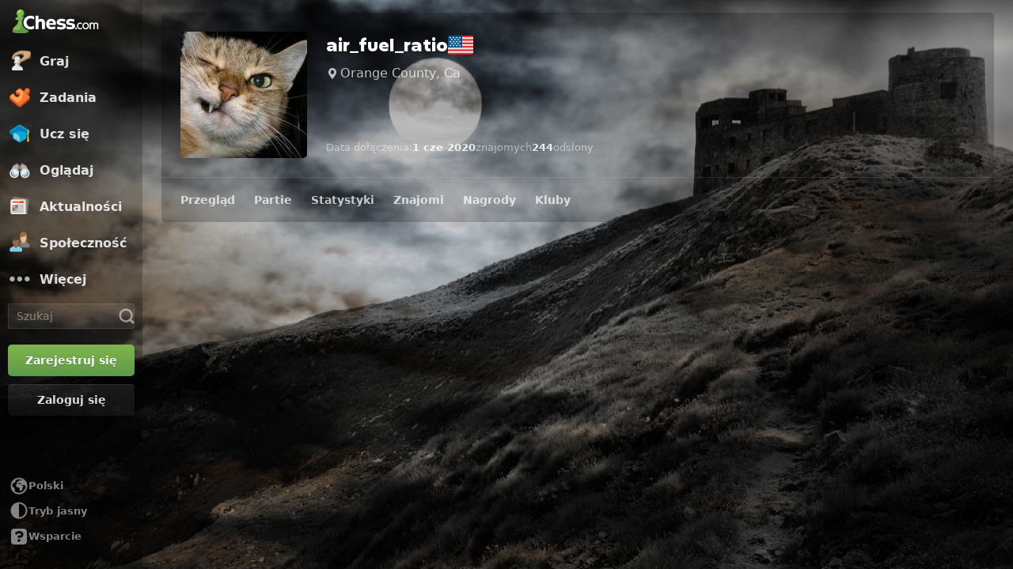

--- FILE ---
content_type: application/javascript
request_url: https://www.chess.com/bundles/app/js/client/es6-translations/es6-translation.pl_PL.3e80f811.js
body_size: 181273
content:
chesscom_translations = {"messages":{"Guest":"Gość","Settings":"Ustawienia","Custom Position":"Niestandardowa pozycja","Starting Position":"Pozycja wyjściowa","Piece Animations":"Animacja figur","Board":"Szachownica","Coordinates":"Współrzędne","Evaluation Bar":"Pasek oceny","Highlight Moves":"Podświetlaj ruchy","Piece Notation":"Notacja bierek","Move Classification Style":"Styl klasyfikacji ruchów","Pieces":"Figury","Play Sounds":"Odtwarzaj dźwięki","Show Legal Moves":"Pokazuj dozwolone ruchy","Sounds":"Dźwięki","Engine Level":"Poziom Silnika","Down for Maintenance":"Przerwa na konserwację","Play vs...":"Wybierz przeciwnika...","%websiteName% is currently down for planned maintenance. In the meantime, you can play against our bots.":"Strona %websiteName% nie jest obecnie dostępna z powodu zaplanowanych prac serwisowych. W międzyczasie możesz zagrać z naszymi botami.","Back":"Wstecz","Unlock":"Odblokuj","Choose":"Wybierz","Show Hint":"Pokaż podpowiedź","New Position":"Nowa pozycja","Move Back":"Cofnięcie ruchu","Move Forward":"Ruch do przodu","Change Bot":"Zmień bota","Reset Position":"Zresetuj pozycję","Share":"Udostępnij","Download":"Pobierz","Assistance Settings":"Ustawienia pomocy","Opponent":"Przeciwnik","Maximum":"Maksimum","Term":"Warunek","Course":"Kurs","Video":"Wideo","Article":"Artykuł","Lesson":"Lekcja","Move Feedback":"Informacja zwrotna o ruchu","Threats":"Groźby","Engine Lines":"Linie silnika","Suggestions":"Sugestie","daily_leaderboard":"Dzienne","90 days":"90 dni","Accept":"Akceptuj","Achievements":"Osiągnięcia","Alerts":"Powiadomienia","Analysis":"Analiza","Archive":"Archiwum","Articles":"Artykuły","Awards":"Nagrody","Blogs":"Blogi","Books":"Książki","Cancel":"Anuluj","Enter text to continue":"Wprowadź tekst, aby kontynuować","Coaches":"Trenerzy","Friends can directly challenge you anytime at: %url%":"Znajomi mogą bezpośrednio rzucać sobie wyzwania kiedykolwiek na: %url%","Change settings":"Zmień ustawienia","Chat":"Czat","Clear Alerts":"Skasuj powiadomienia","Clubs":"Kluby","computer":"komputer","Computer Championship":"Mistrzostwa komputerów","Copy":"Kopiuj","daily_chess":"Szachy dzienne","Daily Puzzle":"Zadanie dnia","Decline":"Odrzuć","Endgames":"Końcówki","Events":"Wydarzenia","Explorer":"Przeglądarka","Forums":"Fora","4 Player Chess":"Szachy dla czterech","Free Trial":"Darmowa wersja próbna","Friends":"Znajomi","Want Your Own Flair?":"Chcesz mieć swoją własną plakietkę?","Help":"Pomoc","Home":"Start","Join":"Dołącz","Leaderboard":"Tabela wyników","Lessons":"Lekcje","Library":"Biblioteka","Link expires in":"Link wygasa w","live_chess":"Szachy na żywo","Chess Rankings":"Rankingi szachowe","Loading":"Wczytywanie","Login":"Zaloguj","Login or join to play":"Zaloguj się lub dołącz, aby zagrać","Log Out":"Wyloguj","Master Games":"Partie mistrzów","Members":"Użytkownicy","Membership":"Członkostwo","Merch":"Markowe towary","Message":"Wiadomość","Messages":"Wiadomości","Mobile Apps":"Aplikacje mobilne","My Turn":"Mój ruch","New Game":"Nowa partia","New":"Nowy","News":"Aktualności","No Alerts":"Brak powiadomień","Openings":"Otwarcia","or":"lub","Other Games":"Inne partie","Play":"Graj","Play chess with me? I play on @chesscom as \"%user%\". Click the link to play me in a daily game!":"Zagrasz ze mną w szachy? Gram na @chesscom pod nickiem %user%. Kliknij w link aby zagrać ze mną korespondencyjnie!","Play chess with me? I play on chess.com as \"%user%\". Click the link to play me in a daily game!":"Zagrasz ze mną w szachy? Gram na chess.com pod nickiem %user%. Kliknij w link aby zagrać ze mną korespondencyjnie!","Playing Now":"Teraz grają","Please enter %number% or more characters":"Prosimy wprowadzić %number% lub więcej znaków","Practice (Drills)":"Trening (Ćwiczenia)","Profile":"Profil","<strong>%user%</strong> (%rating%) challenges you to a Puzzle Battle!":"<strong>%user%</strong> (%rating%) rzuca Ci wyzwanie w Puzzle Battle!","Puzzles":"Zadania","Resources":"Zasoby","You cannot send messages to Guest accounts.":"Nie możesz wysyłać wiadomości do kont gościnnych.","%username% only accepts messages from friends.":"%username% przyjmuje wiadomości tylko od znajomych.","You are blocked from sending %username% messages.":"Jesteś zablokowany i nie możesz wysyłać %username% wiadomości.","Your privacy settings only allow you to message friends.":"Twoje ustawienia prywatności pozwalają Ci tylko na wysyłanie wiadomości znajomym.","You cannot send a message to yourself.":"Nie możesz wysłać wiadomości do siebie.","You are currently unable to message with this account.":"Aktualnie nie masz uprawnień do wiadomości na tym koncie.","Your message is too large to send.":"Twoja wiadomość jest zbyt długa do wysłania.","You cannot send a message to %username%. Error MSG05.":"Nie możesz wysłać wiadomości do %username%. Błąd MSG05.","Rules":"Zasady","Search username...":"Wyszukaj nazwę użytkownika...","Send":"Wyślij","Send Friend Request":"Wyślij zaproszenie do grona znajomych","Share this link with anyone to play.":"Udostępnij ten link komuś, aby zagrać.","Shop":"Sklep","Sign Up":"Zarejestruj się","Solo Chess":"Szachy indywidualne","Stats":"Statystyki","Streamers":"Streamerzy","Tactics":"Kombinacje","Chess Terms":"Terminy szachowe","Theme":"Motyw","Themes":"Motywy","Top Players":"Czołowi gracze","Tournaments":"Turnieje","Type club name...":"Wprowadź nazwę klubu...","Type friend name...":"Szukaj wśród znajomych...","Variants":"Warianty","Videos":"Filmy","Vision":"Trening orientacji","Vote Chess":"Szachy zespołowe","Wait here for your opponent.":"Poczekaj chwilę na swojego przeciwnika.","Normal rules of chess.":"Normalne zasady szachowe.","Normal rules, but starting position is random.":"Normalne zasady, ale początkowa pozycja jest losowa.","Chess960":"Szachy 960","Live960":"Szachy 960 na żywo","First to check the other king 3 times wins.":"Pierwszy zawodnik, który zaszachuje króla przeciwnika 3 razy wygrywa.","3 Check":"3 szachy","First to get king to middle 4 squares wins.":"Pierwszy zawodnik, który dojdzie królem na jedno z 4 centralnych pól wygrywa.","King of the Hill":"Król wzgórza","When you capture a piece, you can drop it on your turn!":"Kiedy bijesz figurę, możesz ją z powrotem dostawić w swoim ruchu!","Crazyhouse":"Dostawianka","Team up with another player and you can drop the pieces that they capture.":"Jeśli dołączysz się do innego gracza, możesz użyć figur, które on zbił.","Bughouse":"Kloc","An interactive & graphical tool for analysing chess positions and games in real time.":"Interaktywne narzędzie graficzne do analizy szachowych pozycji i partii w czasie rzeczywistym.","Live Analysis Board":"Szachownica do analizy na żywo","Random":"Losowy","White":"Białe","Black":"Czarne","Any":"Dowolny","12 hours":"12 godzin","6 hours":"6 godzin","3 hours":"3 godziny","Allow Takebacks?":"Zezwól na cofanie ruchów?","Apply":"Zastosuj","%tournament% Arena":"Arena %tournament%","Avoid Time-Outs":"Uniknij timeoutów","Challenge Friend":"Rzuć wyzwanie znajomemu","Challenge Link":"Link do wyzwania","Challenge via Email":"Wyzwanie przez e-mail","Chessboard Preview":"Podgląd szachownicy","Change":"Zmień","Choose...":"Wybierz...","Choose Type":"Wybierz typ","Choose a Chess.com member.":"Wybierz użytkownika Chess.com.","Computer":"Komputer","Computer %level%":"Komputer %level%","Create Challenge":"Stwórz Wyzwanie","Create Challenge Link":"Utwórz link do wyzwania","Custom Challenge":"Wyzwanie niestandardowe","Custom Time":"Niestandardowy czas","Daily":"Dzienne","Daily Challenges":"Dzienne wyzwania","Email":"E-mail","inc":"dodatek","I Play As":"Gram jako","Join a Tournament":"Weź udział w turnieju","Login or join to play %username%!":"Zaloguj się lub dołącz, aby zagrać z %username%!","Live Challenges":"Wyzwania na żywo","Max time per move":"Maksymalny czas na ruch","min":"min.","Minimum Games Played":"Minimalna liczba rozegranych partii","More":"Więcej","Move Speed":"Szybkość ruchu","Open Challenges":"Otwarte wyzwania","Opponent Rating":"Ranking przeciwnika","Optional":"Opcjonalne","Option %option%":"Opcja %option%","Options":"Opcje","Players":"Gracze","Premium Members Only":"Tylko członkowie Premium","Quick Play":"Szybka partia","Rated":"Rankingowa","Recent Opponents":"Ostatni przeciwnicy","sec":"s","%amount% sec":"%amount% sekund","Select Time":"Wybierz czas","Send a link for anyone to play.":"Wyślij link do gry dla kogokolwiek.","Setup":"Ustawienia","Starts":"Start","Time":"Czas","Title":"Tytuł","Total time per side":"Całkowity czas na zawodnika","%mins% mins left":"Pozostało %mins% minut","in %mins% mins":"za %mins% min","Type":"Typ","Username":"Nazwa użytkownika","Username or Email":"Nazwa użytkownika lub adres e-mail","vs Random":"vs Losowy","{0} 0 days|{1} 1 day|]1,Inf] %1$s% days":"1 dzień|%1$s% dni|%1$s% dni","Role":"Rola","Can view":"Może wyświetlać","Can edit":"Może edytować","Remove":"Usuń","Privacy":"Prywatność","Public":"Publiczny","Anyone with the link can view this Game Collection.":"Każdy, kto ma link, może wyświetlić tę kolekcję partii.","Private":"Prywatny","Only invited members can view this Game Collection.":"Tylko zaproszeni użytkownicy mogą wyświetlać tę kolekcję partii.","Community":"Społeczność","Anyone with the link can view this Game Collection. Also publicly listed for others to find.":"Każdy, kto ma link, może wyświetlić tę kolekcję partii. Jest ona również publicznie dostępna dla innych.","Load Collection":"Wczytaj kolekcję","Shared with others":"Udostępnione innym","Remove from bookmarks":"Usuń z zakładek","Add to bookmarks":"Dodaj do zakładek","Participants":"Uczestnicy","Add Participant":"Dodaj uczestnika","Search users":"Wyszukaj użytkowników","Add":"Dodaj","Sort":"Sortuj","View":"Widok","Filter":"Filtr","All Collections":"Wszystkie kolekcje","My Bookmarks":"Moje zakładki","Save":"Zapisz","Clear":"Wyczyść","Study URL":"URL opracowania","Load":"Wczytaj","Upload PGN":"Załaduj PGN","Upload File":"Wczytaj plik","File selected: %filename%":"Wybrano plik: %filename%","Add Game(s)":"Dodaj partię (partie)","Load Game Into Lesson Editor (staff only)":"Załaduj partię do edytora lekcji (tylko dla pracowników)","Upload a PGN File":"Wczytaj plik PGN","Paste one or more PGNs, or drag & drop your PGN file here.":"Wklej jeden lub więcej plików PGN albo przeciągnij i upuść tutaj swój plik PGN.","Make Moves":"Wykonuj ruchy","Set Up Position":"Ustaw pozycję","Game Collections":"Kolekcje partii","Load From Game History":"Załaduj z historii partii","Import Study":"Importuj opracowanie","Load From FEN/PGN(s)":"Wczytaj z FEN/PGN","Load Previous Analysis":"Wczytaj poprzednią analizę","Color to move":"Kolor, którego kolej","Flip Board":"Obróć szachownicę","Reset Board":"Zresetuj szachownicę","Clear Board":"Wyczyść szachownicę","Hide":"Ukryj","search_option_advanced":"Zaawansowane","Variant":"Wariant","En passant square":"Pole bicia w przelocie","Halfmove clock":"Licznik zasady 50 posunięć","Fullmove count":"Licznik ruchów","Enter FEN":"Wprowadź FEN","Enter PGN":"Wprowadź PGN","White to move":"Ruch białych","Black to move":"Ruch czarnych","{0} Add 0 Games| {1} Add 1 Game|]1,Inf] Add %games% Games":"Dodaj 1 partię| Dodaj %games% partie| Dodaj %games% partii","Opponent Title":"Tytuł przeciwnika","Start Date":"Data rozpoczęcia","End Date":"Data końcowa","Rating Min":"Min. ranking","Rating Max":"Maksymalny ranking","Opening":"Debiut","No Games found.":"Nie znaleziono żadnych partii.","You have not created any Games yet.":"Jeszcze nie utworzyłeś żadnej partii.","Player":"Gracz","Rating":"Ranking","Result":"Wynik","Search Username":"Wyszukaj nazwę użytkownika","Search":"Szukaj","Select Collection":"Wybierz kolekcję","New Collection":"Nowa Kolekcja","Collection Name":"Nazwa kolekcji","Create":"Utwórz","Select Game":"Wybierz partię","Search for a Collection":"Wyszukaj kolekcję","Community Collections":"Kolekcje Społeczności","Your Collections":"Twoje kolekcje","Shared Collections":"Wspólne kolekcje","Bookmarked Collections":"Kolekcje oznaczone zakładkami","Select All":"Zaznacz wszystko","No Collections found.":"Nie znaleziono żadnych kolekcji.","You have not created any Collections yet.":"Nie utworzyłeś jeszcze żadnej Kolekcji.","You have not bookmarked any Collections yet.":"Nie dodałeś jeszcze żadnych zakładek do kolekcji.","You don't have any shared Collections yet.":"Nie masz jeszcze żadnych udostępnionych kolekcji.","No public Collections found.":"Nie znaleziono publicznych kolekcji.","Games":"Partie","Bookmarks":"Zakładki","Created":"Utworzony","Search Game Collections":"Przeszukaj kolekcje partii","No Game Collections found":"Nie znaleziono żadnych kolekcji partii.","Please try another search term":"Spróbuj wyszukać inne hasło","You haven't created any Game Collections yet":"Nie utworzyłeś jeszcze żadnej kolekcji partii","Create Collection":"Utwórz kolekcję","Collections per page":"Liczba kolekcji wyświetlanych na jednej stronie","Alphabetically":"Alfabetycznie","Recently Added":"Ostatnio dodane","Most Popular":"Najbardziej popularne","Remove Ads":"Usuń reklamy","Game History":"Historia partii","Accuracy":"Dokładność","Moves":"Ruchy","Date":"Data","Select All Games":"Wybierz wszystkie partie","Game Type":"Rodzaj partii","Lost on Time":"Przegrana na czas","Review":"Przegląd","End Time":"Data zakończenia","Select the Game":"Wybierz partię","Report or block":"Zgłoś lub zablokuj","Report":"Zgłoś","Disable chat":"Wyłącz czat","Permanently disable chat in this game?":"Czy wyłączyć czat na stałe dla tej partii?","Are you sure you want to block this user?":"Czy na pewno chcesz zablokować tego użytkownika?","Unblock":"Odblokuj","Block":"Zablokuj","Report Submitted! Thank you for your report.":"Zgłoszenie wysłane! Dziękujemy za przesłanie zgłoszenia.","Tell us more...":"Powiedz nam więcej...","Report %username%":"Zgłoś %username%","Block %username%?":"Zablokować %username%?","Report submitted!":"Zgłoszenie wysłane!","Thank you for your report. We review and evaluate all reports carefully.":"Dziękujemy za zgłoszenie. Wszystkie zgłoszenia dokładnie sprawdzamy i oceniamy.","Close":"Zamknij","Post-Game Analysis":"Analiza po partii","Dark Mode":"Tryb ciemny","Reload the page to see changes":"Odśwież stronę, aby zobaczyć zmiany","Move Classification":"Klasyfikacja ruchów","Explore":"Przeglądaj","Loading opening...":"Ładowanie otwarcia...","Play as White":"Graj białymi","Play random color":"Graj losowym kolorem","Play as Black":"Graj czarnymi","Embed":"Umieść","To display the diagram, copy/paste the image OR code below into a post on Chess.com.":"Aby wyświetlić diagram, skopiuj/wklej poniższy obraz LUB kod do posta na Chess.com.","Puzzle":"Zadanie","Multi PGN viewer":"Przeglądarka wielu plików PGN","Game gif":"GIF z partią","Chessboard image":"Obraz szachownicy","Annotation":"Adnotacja","Computer Analysis":"Analiza komputerowa","Highlights":"Najważniejsze momenty","Include Highlights":"Dołącz najlepsze momenty","Comments":"Komentarze","Include Comments":"Dołącz komentarze","PGN Timestamps":"Znaczniki czasu w PGN","Include PGN Timestamps":"Dołącz znaczniki czasu PGN","Depth=%depth%":"Głębia=%depth%","Draw":"Remis","Eval":"Ocena pozycji","Previous Move":"Poprzedni ruch","Next Move":"Kolejny ruch","Official":"Oficjalne","Active Players":"Aktywni gracze","No description available.":"Brak opisu.","Activity Rate":"Współczynnik aktywności","{0} 0 Friends|{1} 1 Friend|]1,Inf] %friends% Friends":"%friends% znajomy|%friends% znajomych|%friends% znajomych","Country":"Kraj","All Countries":"Wszystkie kraje","All Clubs":"Wszystkie kluby","No Search Results":"Brak wyników wyszukiwania","Try a different search or check back later.":"Spróbuj innego wyszukiwania lub spróbuj ponownie później.","Oops! We Blundered.":"Ups! Popełniliśmy błąd.","An error occurred while completing your search.":"Podczas wyszukiwania wystąpił błąd.","Alphabetical":"Alfabetycznie","Best Match":"Najlepsze dopasowanie","Create Date":"Data utworzenia","Member Count":"Licznik członków","Most Recently Visited Club":"Niedawno odwiedzający klub","Joined":"Dołączono","Owned":"Kupiony","Retry":"Spróbuj ponownie","Load more":"Wczytaj więcej","Clear search bar":"Wyczyść pasek wyszukiwania","Search must be at least %1$s% characters.":"Zapytanie musi mieć minimum %1$s% znaków.","No Suggested Clubs":"Brak sugerowanych klubów","You don’t have active daily games.":"Nie masz aktywnych partii szachów dziennych.","Less":"Mniej","List View":"Widok listy","Grid View":"Widok siatki","Recommended Match":"Zalecany mecz","Challenge":"Wyzwij","Random Color":"Losowy kolor","Unrated":"Bez oceny","Custom position":"Pozycja niestandardowa","{0} 0 days/move|{1} 1 day/move|]1,Inf] %1$s% days/move":"1 dzień na ruch|%1$s% dni na ruch|%1$s% dni na ruch","Event":"Wydarzenie","Turn":"Ruch","Deny":"Odrzuć","Challenge Sent":"Wyzwanie wysłane","This opponent doesn't have a daily rating yet, but they are around your skill level based on other game types.":"Ten przeciwnik nie ma jeszcze rankingu w szachach dziennych, ale na podstawie innych rodzajów partii jest na podobnym poziomie co Ty.","Similar Skill":"Zbliżony poziom","Cancel Game":"Anuluj partię","No":"Nie","Yes":"Tak","Copy Link":"Kopiuj Link","Link copied to clipboard":"Link skopiowany do schowka","No results found.":"Nie znaleziono żadnych wyników.","Emojis":"Emotki","Chat emoji menu":"Menu emotikon czatu","Recent":"Ostatnie","Upgrade for animated emoji!":"Przejdź do premium, aby uzyskać animowane emotikony!","Upgrade to get all emojis!":"Ulepsz, aby otrzymać wszystkie emotki!","Paste FEN":"Wklej pozycję FEN","Add Position or Game":"Dodaj pozycję lub partię","Please enter a valid FEN.":"Wprowadź prawidłowy FEN.","You can't practice using a FEN that matches one of your current Daily games.":"Nie możesz ćwiczyć używając FEN, który pokrywa się z jedną z Twoich aktualnych partii dziennych.","icon":"ikona","White to Move":"Ruch białych","Black to Move":"Ruch czarnych","Engine Settings":"Ustawienia silnika","Chess Engine":"Silnik szachowy","Number of Lines":"Liczba wariantów","Threads":"Wątki","Maximum Time":"Maksymalny czas","Upgrade to use this feature":"Funkcja dostępna tylko dla użytkowników premium","Show More":"Pokaż więcej","was played":"to kolejny ruch","SMS Code Verification":"Weryfikacja kodem SMS","Enter Text":"Wpisz tekst","Name":"Nazwa","Add new row":"Dodaj nowy wiersz","Name should not be blank":"Nazwa nie powinna być pusta","Link should not be blank":"Link nie powinien być pusty","Link must be valid":"Link musi być poprawny","Timestamp":"Znacznik czasu","Title should not be blank":"Tytuł nie powinien być pusty","Timestamp should not be blank":"Znacznik czasu nie powinien być pusty","Timestamp must be valid":"Znacznik czasu musi być prawidłowy","Slider":"Suwak","Remove Avatar":"Usuń awatar","Choose File":"Wybierz plik","Upload Avatar":"Załaduj awatar","User Avatar":"Awatar użytkownika","Avatar URL":"Adres URL awatara","is the last book move":"to ostatni książkowy ruch","Show Follow Up":"Pokaż kontynuację","Hide Follow Up":"Ukryj kontynuację","Get Better at This Opening":"Poćwicz ten debiut","Chessable course":"Kurs Chessable","Chessable Course":"Kurs Chessable","Player Accuracy is calculated during Full Analysis only. Upgrade today for Unlimited Analysis.":"Precyzja Gracza jest liczona tylko podczas Pełnej Analizy. Ulepsz swój plan dla Nielimitowanej Analizy.","Game accuracy is a score measuring the accuracy of your moves on a scale of 0 - 100 when compared to the top chess computer moves":"Skuteczność partii jest to kryterium, które pokazuje skuteczność Twoich ruchów w skali 0-100 w porównaniu do ruchów czołowych szachowych komputerów","Game Title":"Tytuł partii","Add Games":"Dodaj partie","Download All Games":"Pobierz wszystkie partie","Save Games":"Zapisz partie","Delete all games":"Usuń wszystkie partie","Download this game":"Pobierz tę partię","Edit game title":"Edytuj tytuł partii","Remove this game from the classroom":"Usuń tę partię z klasy","Remove this game?":"Usunąć tę partię?","Remove all games?":"Usunąć wszystkie partie?","Where should we save?":"Gdzie powinniśmy zapisywać?","New Collection Name":"Nowa nazwa kolekcji","When should we save?":"Kiedy powinniśmy zapisywać?","Auto Save":"Automatyczne zapisywanie","Auto-save automatically saves game list edits over the collection you have selected when you leave the classroom":"Gdy opuszczasz salę lekcyjną automatyczny zapis automatycznie zapisuje edycje listy partii w kolekcji, którą wybrałeś","Creating collection...":"Tworzenie kolekcji...","+ New Collection":"+ Nowa kolekcja","Saving...":"Zapisywanie...","Save Now":"Zapisz teraz","Click here to see our stance on the war in Ukraine":"Kliknij tutaj, aby zapoznać się z naszym stanowiskiem w sprawie wojny na Ukrainie","Due to the ongoing war and resulting international sanctions, Russian and Belarusian flags will not be shown for players in Verified events.":"Ze względu na trwającą wojnę i wynikające z niej sankcje międzynarodowe, flagi rosyjskie i białoruskie nie będą pokazywane zawodnikom podczas zweryfikowanych wydarzeń.","League":"Liga","Sign Up to Save Your Progress":"Zarejestruj się, aby zapisać swoje postępy","Improve faster and get access to more lessons.":"Rób postępy szybciej i uzyskaj dostęp do większej liczby lekcji.","Email Invite":"Zaproś e-mailem","Invite a friend to join you on %websiteName%.":"Zaproś znajomego, aby dołączył do Ciebie na %websiteName%.","Email address":"Adres e-mail","Separate multiple addresses with comma or space.":"Oddzielaj adresy za pomocą przecinka lub spacji.","Invite":"Zaproś","Facebook Friends":"Znajomi na Facebooku","Search by name":"Wyszukaj po nazwie","Request Sent":"Prośba wysłana","Add Friend":"Dodaj do znajomych","Connect":"Połącz","Connect to Facebook to find friends.":"Połącz się z Facebookiem, aby znaleźć znajomych.","Please reconnect to Facebook to find friends.":"Połącz się ponownie z Facebookiem, aby odnaleźć znajomych.","No Facebook friends found. Invite friends to join...":"Nie znaleziono znajomych z Facebooka. Zaproś znajomych do dołączenia...","Reconnect":"Połącz ponownie","Play Fair":"Graj uczciwie","Follow these rules to keep chess fun...":"Przestrzegaj tych zasad, aby szachy były przyjemne...","Treat others how you want to be treated":"Traktuj innych tak, jak chcesz żeby Ciebie traktowano","No help from players, applications or engines":"Brak pomocy od graczy, aplikacji czy silników","Finish every game - no quitting or stalling":"Dokończ każdą partię - bez rezygnacji czy przeciągania","I Agree":"Zgadzam się","If you do not follow these rules, your account may be closed and labeled publicly as a Fair Play violator. By clicking below, you agree to follow the entire <a href=\"%fairPlayUrl%\" target=\"_blank\">Fair Play Policy</a> and our <a href=\"%termsOfServiceUrl%\" target=\"_blank\">Terms of Service</a>.":"Jeśli nie będziesz przestrzegać tych zasad, Twoje konto może zostać zamknięte i publicznie oznaczone jako naruszające zasady Fair Play. Klikając poniżej, zgadzasz się przestrzegać wszystkich <a href=\"%fairPlayUrl%\" target=\"_blank\">Zasad fair play</a> oraz naszych <a href=\"%termsOfServiceUrl%\" target=\"_blank\">Warunków świadczenia usług</a>.","Accept Friend Request":"Zaakceptuj zaproszenie","Black Won":"Czarne wygrały","%gameOutcome% by agreement":"%gameOutcome% za obopólną zgodą","%gameOutcome% by checkmate":"%gameOutcome% (szach-mat)","%gameOutcome% by resignation":"%gameOutcome% przez poddanie się","Cancel Friend Request":"Anuluj zaproszenie do znajomych","Game Over":"Koniec partii","%gameOutcome% insufficient material":"%gameOutcome% (brak siły matującej)","Remove Friend":"Usuń znajomego","You Won!":"Wygrałeś!","Waiting...":"Oczekiwanie...","White Won":"Wygrana białych","All Messages":"Wszystkie wiadomości","No, thanks":"Nie, dzięki","Get %discount%% Off Premium":"Uzyskaj %discount%% zniżki na wersję premium","Limited Time Offer!":"Oferta ograniczona czasowo!","Redeem Now":"Odbierz teraz","No thanks":"Nie, dziękuję","First payment will be discounted by %discount%% and then next renewal payment will return to full price. Cancel anytime. Not applicable for the Friends & Family plan.":"Otrzymasz %discount%% zniżki na pierwszą płatność, a kolejne będą ponownie naliczane według pełnej stawki. Możliwość anulowania w dowolnym momencie. Nie dotyczy planu „Rodzina i przyjaciele”.","Summer Sale":"Letnia promocja","Not Today":"Nie dzisiaj","Get Premium for %discount%% off!":"Uzyskaj zniżkę %discount%% na wersję premium!","Try Premium for Free.":"Wypróbuj Premium za Darmo.","Go %capitalizedPlanName%.":"Przejdź na %capitalizedPlanName%.","Go Premium.":"Przejdź do premium.","Sign up for full access!":"Zarejestruj się, aby uzyskać pełny dostęp!","Get %discount%% Off":"Uzyskaj %discount%% zniżki","Try Free for %trialOfferDuration%":"Wypróbuj za darmo przez %trialOfferDuration%","Try Free for 7 Days":"Wypróbuj przez 7 dni za darmo","Upgrade Now":"Ulepsz teraz","Go Premium Now":"Przejdź na premium już teraz","Thank you. %1$s% has been reported. We will review the report and take the appropriate action.":"Dziękujemy. Użytkownik %1$s% został zgłoszony. Zapoznamy się z raportem i podejmiemy odpowiednie działania.","We were unable to process your report at this time. We are looking into it.":"Nie udało nam się przetworzyć Twojego zgłoszenia w tym momencie. Pracujemy nad tym.","Start Playing Chess":"Zacznij grać w szachy","change":"zmień","Send Award":"Wyślij nagrodę","from":"od","Sent":"Wysłano","Wait! Before you go...":"Zaczekaj! Zanim odejdziesz...","Learning as you play is a great way to improve! Let’s begin!":"Nauka w trakcie gry to świetny sposób na doskonalenie się! Zaczynajmy!","Get Unlimited Lessons!":"Uzyskaj nielimitowane lekcje!","Weekly limit reached.":"Osiągnięto tygodniowy limit.","Increase your rating 2.9x faster.":"Zwiększaj swój ranking 2,9x szybciej.","Continue your learning journey.":"Kontynuuj swoją podróż edukacyjną.","Want Unlimited Lessons?":"Chcesz nielimitowanych lekcji?","Sign up to unlock Lessons!":"Zarejestruj się, aby odblokować Lekcje!","Get the app and don't miss a move!":"Pobierz aplikację i nie przegap żadnego ruchu!","%websiteName% App":"Aplikacja %websiteName%","Open App":"Otwórz aplikację","Browser":"Przeglądarka","Continue":"Kontynuuj","Download the #1 Chess App!":"Pobierz szachową aplikację nr 1!","Get the App":"Pobierz aplikację","Continue in Browser":"Kontynuuj w przeglądarce","Copied!":"Skopiowana!","Copied! Share this link within 15 minutes to start a game.":"Skopiowano! Aby rozpocząć partię, udostępnij ten link w ciągu 15 minut.","Rating Range":"Zakres rankingu","Lower Rating Range":"Niższy zakres rankingu","Upper Rating Range":"Wyższy zakres rankingu","Start a game with anyone.":"Rozpocznij partię z kimkolwiek.","Allow Takebacks":"Zezwól na cofanie ruchów","If you have \"avoid time outs\" on, anyone who has lost a game on time in the last 90 days cannot accept your seek.":"Jeśli masz włączone „unikanie porażek na czas”, to nikt, kto w ciągu ostatnich 90 dni przegrał partię na czas, nie może przyjąć Twojego zaproszenia.","I play as":"Gram jako","3 hrs":"3 godz.","6 hrs":"6 godz.","12 hrs":"12 godz.","Play 2 on 2 or free for all":"Zagraj 2 na 2 lub indywidualnie","More Variants":"Więcej wariantów","Atomic, Fog Of War, 4 Player Chess, and MORE!":"Szachy atomowe, mgła wojny, szachy dla 4 graczy i WIELE INNYCH!","Classroom (Analysis Board)":"Klasa (szachownica do analizy)","Create a shared board for coaching and real-time game analysis":"Utwórz wspólną tablicę do prowadzenia szkoleń i analizy partii w czasie rzeczywistym","Unpin":"Odepnij","Pin":"Przypnij","Custom":"Niestandardowe","Minutes":"Minuty","Seconds":"Sekund","Increment":"Dodatek czasowy","(Unrated)":"(nierankingowa)","Rapid":"Szybkie","Fewer Time Controls":"Mniej opcji tempa gry","More Time Controls":"Więcej opcji tempa gry","Select the amount of time each player has to make a move.":"Wybierz ilość czasu, jaką każdy gracz ma mieć na każdy ruch.","Done":"Ukończono","Next":"Dalej","Play with and learn from our new coaches including Magnus Carlsen, Hikaru Nakamura, the Botez Sisters, and more!":"Graj i ucz się z naszymi nowymi trenerami, w tym Magnusem Carlsenem, Hikaru Nakamurą, siostrami Botez i innymi!","Choose Your Coach":"Wybierz trenera","New Coaches Are Here!":"Poznaj nowych trenerów!","No, thank you":"Nie, dziękuję","Sign Up Now":"Dołącz teraz","Introducing the Friends & Family Plan":"Nowy plan „Rodzina i przyjaciele”","Share Diamond Premium with up to 3 people you care about":"Udostępnij diamentowe członkostwo maksymalnie 3 osobom, na których Ci zależy","Four Diamond memberships. One plan. Save up to 58%":"Cztery diamentowe członkostwa. Jeden plan. Zaoszczędź nawet do 58%","{1} Get 1 Year of Premium for Free!|]1,Inf] Get %period% Years of Premium for Free!":"Otrzymaj %period% rok członkostwa premium za darmo!|Otrzymaj %period% lata członkostwa premium za darmo!|Otrzymaj %period% lat członkostwa premium za darmo!","{1} Get 1 Year Free|]1,Inf] Get %period% Years Free":"Otrzymaj %period% rok za darmo|Otrzymaj %period% lata za darmo|Otrzymaj %period% lat za darmo","{1} Get 1 Month of Premium for Free!|]1,Inf] Get %period% Months of Premium for Free!":"Otrzymaj %period% miesiąc członkostwa premium za darmo!|Otrzymaj %period% miesiące członkostwa premium za darmo!|Otrzymaj %period% miesięcy członkostwa premium za darmo!","{1} Get 1 Month Free|]1,Inf] Get %period% Months Free":"Otrzymaj %period% miesiąc za darmo|Otrzymaj %period% miesiące za darmo|Otrzymaj %period% miesięcy za darmo","{1} Get 1 Day of Premium for Free!|]1,Inf] Get %period% Days of Premium for Free!":"Otrzymaj %period% dzień członkostwa premium za darmo!|Otrzymaj %period% dni członkostwa premium za darmo!|Otrzymaj %period% dni członkostwa premium za darmo!","{1} Get 1 Day Free|]1,Inf] Get %period% Days Free":"Otrzymaj %period% dzień za darmo|Otrzymaj %period% dni za darmo|Otrzymaj %period% dni za darmo","Diamond logo":"Diamentowe logo","Sign up today! Offer expires in:":"Zarejestruj się już dziś! Oferta wygasa za:","LAST CHANCE":"OSTATNIA SZANSA","Limited Time Special Offer":"Ograniczona czasowo oferta specjalna","{0} days|{1} day|]1,Inf] days":"dzień| dni| dni","{0} hours|{1} hour|]1,Inf] hours":"1 godzina|%1$s% godziny|%1$s% godzin","{0} minutes|{1} minute|]1,Inf] minutes":"1 minuta|%1$s% minuty|%1$s% minut","{0} seconds|{1} second|]1,Inf] seconds":"1 sekunda|%1$s% sekundy|%1$s% sekund","Enable Notifications":"Włącz powiadomienia","Globe":"Glob","Your Move!":"Twój ruch!","Opponent played c4.":"Przeciwnik zagrał c4.","Just now":"W tej chwili","Pawn":"Pionek","Allow and get notified when:":"Zezwól i otrzymuj powiadomienia, gdy:","It’s your turn to move":"Twoja kolej","You receive a message":"Otrzymasz wiadomość","You get challenged by a friend":"Znajomy chce z Tobą zagrać","Yes, Remind Me!":"Tak, przypomnij mi!","Let's go 🚀":"Lecimy 🚀","As a special thank you for coming to the meetup, we prepared a special presentation for you using our in app messaging platform.":"W podziękowaniu za przybycie na meetup, przygotowaliśmy dla Ciebie specjalną prezentację z wykorzystaniem naszej platformy do przesyłania wiadomości w aplikacji.","Thank you!!":"Dziękujemy!!","Welcome %url% Team!":"Witamy zespół %url%!","Introducing Streaks":"Nowość: serie","Ok, Got It!":"OK, rozumiem!","Use a learning feature (Lessons, Puzzles, Game Review) every day to build your streak!":"Aby podtrzymać swoją serię, codziennie skorzystaj z jednej z funkcji nauki (Lekcje, Zadania, Przegląd partii)!","Build your streak by playing or learning chess every day!":"Buduj swoją serię, grając lub ucząc się szachów każdego dnia!","Hey there! We've made a few updates to the following policies to serve you better:":"Witaj! Wprowadziliśmy kilka aktualizacji do poniższych zasad, aby zapewnić lepszą obsługę:","<span><a href='%link%' target='_blank'>Community Policy</a>: We've made the community rules of conduct more clear.</span>":"<span><a href='%link%' target='_blank'>Regulamin społeczności</a>: sprecyzowaliśmy zasady dotyczące zachowania w społeczności.</span>","<span><a href='%link%' target='_blank'>Subscriber Agreement</a>: We've added more information about the subscription rights.</span>":"<span><a href='%link%' target='_blank'>Umowa subskrypcyjna</a>: dodaliśmy więcej informacji na temat praw wynikających z subskrypcji.</span>","<span><a href='%link%' target='_blank'>Competitive Events Policy</a>: We've improved and defined the competition rules.</span>":"<span><a href='%link%' target='_blank'>Zasady dotyczące zawodów</a>: dopracowaliśmy i zdefiniowaliśmy zasady rywalizacji.</span>","<span><a href='%link%' target='_blank'>Privacy Policy</a>: We've included information to reflect how we disclose information to advertising service providers.</span>":"<span><a href='%link%' target='_blank'>Polityka prywatności</a>: zamieściliśmy informacje dotyczące sposobu, w jaki ujawniamy informacje dostawcom usług reklamowych.</span>","Please review them. Your continued use of %websiteName% requires accepting these terms. If you do not agree, you may instead <a href='%link%' target='_blank'>close</a> your account.":"Prosimy o zapoznanie się z nimi. Dalsze korzystanie z %websiteName% wymaga zaakceptowania tych warunków. Jeśli się na nie nie zgadzasz, możesz <a href='%link%' target='_blank'>zamknąć</a> swoje konto.","Update to Legal Policies":"Aktualizacja zasad prawnych","Your browser or device does not support Apple Pay. Open this page in Safari on a compatible device.":"Twoja przeglądarka lub urządzenie nie obsługuje Apple Pay. Otwórz tę stronę w przeglądarce Safari na kompatybilnym urządzeniu.","Check out with %paymentProcessor%":"Zapłać za pomocą %paymentProcessor%","Enter text from image above":"Wprowadź tekst z obrazka obok","This card is blocked. Please try a different card.":"Ta karta jest zablokowana. Prosimy spróbuj innej karty.","Your CVV/CSV security code is wrong. Please check your card details and try again.":"Twój kod CVV/CSV jest zły. Prosimy sprawdź szczegóły swojej karty i spróbuj ponownie.","There was an error processing your payment. Please try again or contact <a href=\"%websiteName%\">support</a> for assistance.":"Podczas przetwarzania Twojej płatności wystąpił błąd. Prosimy spróbować ponownie lub skontaktować się z naszym <a href=\"%websiteName%\">zespołem wsparcia klienta</a> w celu uzyskania pomocy.","Your card has exceeded its limit. Please try a different card.":"Na Twojej karcie przekroczono limit. Prosimy spróbować innej karty.","This card is expired. Please try a different card.":"Ta karta wygasła. Prosimy spróbuj innej karty.","Your transaction could not be processed at this time. Error 2777.":"Twoja transakcja nie mogła zostać wykonana w tym czasie. Błąd 2777.","Invalid security CAPTCHA code. Please try again.":"Nieprawidłowy kod CAPTCHA. Prosimy spróbować ponownie.","Your document number is invalid.":"Numer Twojego dokumentu jest niepoprawny.","This card number is invalid. Please check your card details and try again.":"Ten numer karty jest nieprawidłowy. Prosimy sprawdź szczegóły swojej karty i spróbuj ponownie.","Your pin number is invalid. Please check your card details and try again.":"Twój numer pin jest nieważny. Prosimy sprawdź szczegóły swoje karty i spróbuj ponownie.","This field is required":"To pole jest wymagane","Your transaction failed. Please check your card details and try again.":"Twoja transakcja się nie powiodła. Prosimy sprawdź szczegóły Twojej karty i spróbuj ponownie.","Transaction not permitted to issuer/cardholder.":"Transakcja niedozwolona dla zleceniodawcy/właściciela karty.","This card is not accepted. Please try a different card.":"Ta karta nie jest akceptowana. Prosimy spróbuj innej karty.","For Visa, MasterCard and Discover, the 3 digits on the back of your card.":"Dla kart VISA, MasterCard i Discover są to 3 cyfry z tyłu karty.","For American Express, the 4 digits on the front of your card.":"Dla kart American Express, to 4 cyfry na awersie karty.","Email Address":"Adres e-mail","Name On Card":"Imię i nazwisko na karcie","Card Number":"Numer karty","Expires":"Wygasa","Security Code":"Kod Bezpieczeństwa","Use card on file - ending %lastfour%":"Użyj zapamiętanej karty, której cztery ostatnie cyfry to %lastfour%","Subtotal":"Podsuma","Base Price":"Cena podstawowa","Course Price":"Cena kursu","Sale discount (%discountPercentage%% off)":"Promocja (%discountPercentage%% zniżki)","Total":"Łącznie","Offer Ends In:":"Oferta kończy się za","You will save %yearlySave% / year compared to the monthly plan.":"Zaoszczędzisz %yearlySave% / rocznie w porównaniu do miesięcznego planu.","Want to save %yearlySave% / year?":"Chcesz oszczędzić %yearlySave% / rok?","Switch to Yearly.":"Zmień na roczne.","Zip Code":"Kod pocztowy","Please provide a valid Zip Code.":"Podaj prawidłowy kod pocztowy.","Province":"Prowincja","Region field":"Region","Pick a province":"Wybierz prowincję","Use Keyboard Shortcuts":"Używaj skrótów klawiaturowych","Press <span class='cc-text-small %keyButtonClass%'>Shift</span> <span class='cc-text-small %keyButtonClass%'>D</span> to toggle this modal":"Naciśnij <span class='cc-text-small %keyButtonClass%'>Shift</span> <span class='cc-text-small %keyButtonClass%'>D</span>, aby włączyć lub wyłączyć to okienko","Position Evaluation":"Ocena pozycji","Miscellaneous":"Różne","Brilliant":"Genialny","Great":"Wspaniały","Inaccuracy":"Niedokładność","Mistake":"Błąd","Blunder":"Poważny błąd","Miss":"Przeoczenie","Play best move":"Zagraj najlepszy ruch","Spacebar":"Spacja","Select previous game":"Wybierz poprzednią partię","Select next game":"Wybierz następną partię","Flip board":"Obróć szachownicę","Active Players in Last 90 Days":"Aktywni gracze w ostatnich 90 dniach","Global":"Wszyscy","Percentile":"Percentyl","The percentage of players whose rating is lower than yours":"Procent graczy, których ranking jest niższy od Twojego","Timeouts":"Przegrane na czas","Highest Rating":"Najwyższy ranking","Opponent...":"Przeciwnik...","Average Opponent Rating":"Średni ranking przeciwnika","Average opponent when I...":"Średni przeciwnik, kiedy gram...","Best Win":"Najlepsza wygrana","Best Win Streak":"Najlepsza seria zwycięstw","Average Move":"Przeciętny ruch","{1} Last 1 day|]1,Inf] Last %days% Days":"{1} Ostatni 1 dzień|]1,Inf] Ostatnie %days% Dni|]1,Inf] Ostatnich %days% Dni","Show %num% more":"Pokaż %num% więcej","There are no games available for the selected filters":"Brak dostępnych partii dla wybranych filtrów","Position":"Pozycja","Analyze":"Analizuj","Copied FEN to clipboard":"Skopiowano FEN do schowka","Upgrade to Load Games":"Zaktualizuj, aby załadować partie","Example Opening Stats":"Przykładowe statystyki debiutowe","Upgrade to See Your Openings":"Zaktualizuj, aby widzieć swoje otwarcia","Best Puzzle Solved":"Najtrudniejsze rozwiązane zadanie","Best Streak":"Najlepsza seria","Learning Puzzles":"Zadania Treningowe","Total Crowns":"Wszystkie korony","Outcome":"Rezultat","Avg Time":"Średni czas","My Time":"Mój czas","Rated Training":"Rankingowy trening","Rated Puzzles":"Zadania rankingowe","Recent Puzzles":"Ostatnie zadania","Streak":"Seria","Highest Solved":"Najtrudniejsze rozwiązane zadanie","Time/Puzzle":"Czas na zadanie","Are you sure you want to delete rush attempt?":"Jesteś pewien, że chcesz anulować próbę Rusha?","Compare":"Porównaj","Tournaments Played":"Rozegranych turniejów","Points":"Punkty","{0} 0 Drawn |{1} 1 Drawn|]1,Inf] %amount% Drawn":"1 remis|%amount% remisy|%amount% remisów","{0} 0 Lost |{1} 1 Lost|]1,Inf] %amount% Lost":"1 przegrana|%amount% przegrane|%amount% przegranych","{0} 0 Won |{1} 1 Won|]1,Inf] %amount% Won":"1 wygrana|%amount% wygrane|%amount% wygranych","{0} 0 Incorrect |{1} 1 Incorrect|]1,Inf] %amount% Incorrect":"%amount% niepoprawnie|%amount% niepoprawnie|%amount% niepoprawnie","{0} 0 Correct |{1} 1 Correct|]1,Inf] %amount% Correct":"%amount% dobrze|%amount% dobrze|%amount% dobrze","Delete quote":"Usuń cytat","Cell properties":"Właściwości komórki","Row properties":"Właściwości wiersza","Delete row":"Usuń wiersz","Table properties":"Właściwości tabeli","Delete table":"Usuń tabelę","Select color":"Wybierz kolor","Light Green":"Jasnozielony","Light Yellow":"Jasnożółty","Light Red":"Jasnoczerwony","Light Purple":"Jasnofioletowy","Light Blue":"Jasnoniebieski","Green":"Zielony","Yellow":"Żółty","Red":"Czerwony","Purple":"Fioletowy","Blue":"Niebieski","Dark Turquoise":"Ciemnoturkusowy","Orange":"Pomarańczowy","Dark Red":"Ciemnoczerwony","Dark Purple":"Ciemnofioletowy","Dark Blue":"Ciemnoniebieski","Light Gray":"Jasnoszary","Medium Gray":"Średnio szary","Gray":"Szary","Dark Gray":"Ciemnoszary","Navy Blue":"Granatowy","We cannot recognize this embed type. Try embedding from a different site!":"Nie możemy rozpoznać tego formatu osadzenia. Spróbuj osadzić treść z innej strony!","TikTok video player":"Odtwarzacz wideo TikTok","Twitch Channel":"Kanał na Twitchu","X Post":"Post na X","YouTube video player":"Odtwarzacz wideo YouTube","%emoji% emoji":"Emotikona %emoji%","Currency":"Waluta","Text":"Tekst","Symbols":"Symbole","Bold":"Pogrubienie","Italic":"Kursywa","Underline":"Podkreślenie","Align left":"Wyrównaj do lewej","Align center":"Wyśrodkuj","Align right":"Wyrównaj do prawej","Align justify":"Wyjustuj","Unindent text":"Usuń wcięcie","Indent text":"Wcięcie tekstu","Remove anchor":"Usuń kotwicę","Add anchor":"Dodaj kotwicę","Subscript":"Indeks dolny","Superscript":"Indeks górny","Preformatted text":"Tekst wstępnie sformatowany","Undo":"Cofnij","Redo":"Ponów","Embed URL":"Umieść URL","Insert image":"Wstaw obraz","Insert chess diagram":"Wstaw diagram partii","Insert emoji":"Wstaw emotikonę","Insert HTML":"Wstaw HTML","Insert link":"Wstaw link","Remove link":"Usuń link","Unordered list":"Lista wypunktowana","Ordered list":"Lista numerowana","Insert line break":"Wstaw podział wiersza","Insert horizontal rule":"Wstaw linię poziomą","Default":"Domyślny","Text color":"Kolor tekstu","Background color":"Kolor tła","Toggle fullscreen":"Przełącz tryb pełnoekranowy","Preview content":"Podgląd treści","Insert":"Wstaw","Editor":"Edytor","Style & Formatting":"Styl i formatowanie","Insert anchor":"Wstaw kotwicę","Anchor ID":"Identyfikator kotwicy","Anchor will be #%example%":"Kotwicą będzie #%example%","Start typing to preview anchor":"Zacznij pisać, aby wyświetlić podgląd kotwicy","Insert URL or embed code":"Wprowadź URL lub kod osadzania","Source or embed code":"Kod źródłowy lub kod do osadzenia","Paste link to upload":"Wklej link, aby przesłać plik","Link preview":"Podgląd linku","Emoticons":"Emotikony","Preview will appear here":"Tutaj pojawi się podgląd","Edit HTML content":"Edytuj treść HTML","This editor accepts unsafe HTML without filtering. Check content before publishing.":"Ten edytor akceptuje niebezpieczny kod HTML bez filtrowania. Sprawdź zawartość przed publikacją.","Safe mode":"Tryb bezpieczny","Unsafe mode!":"Tryb bez zabezpieczeń!","Dock to bottom":"Przypnij na dole","Undock":"Odepnij","Dock to side":"Przypnij do boku","Upload":"Załaduj","Choose file":"Wybierz plik","Image preview":"Podgląd obrazu","Alt text":"Tekst alternatywny","URL or embed code":"URL lub kod osadzania","Search special characters":"Wyszukaj znaki specjalne","No characters found":"Nie znaleziono żadnych znaków","Cell Properties":"Właściwości komórki","General":"Ogólne","Advanced":"Zaawansowany","Width":"Szerokość","Height":"Wysokość","Horizontal align":"Wyrównanie w poziomie","Left":"Z lewej","Center":"Centrum","Right":"Z prawej","Vertical align":"Wyrównanie w pionie","Top":"Do góry","Middle":"Środek","Bottom":"Dół","Border width":"Szerokość ramki","Border style":"Styl ramki","Border color":"Kolor ramki","Row Properties":"Właściwości wiersza","Table Properties":"Właściwości tabeli","Alignment":"Wyrównanie","None":"Brak","Custom Html":"Niestandardowy Html","Details":"Szczegóły","Twitch Chat":"Czat na Twitchu","Diamond":"Diamentowe","Platinum":"Platynowe","Gold":"Złote","Upgrade to Take More Lessons":"Przejdź do premium, aby skorzystać z większej ilości lekcji","Create New Collection":"Utwórz Nową Kolekcję","Upgrade to Save More Games":"Przejdź do premium, aby zapisać więcej partii","{0} You have 0 weekly lessons available remaining|{1} You have 1 weekly lesson available remaining|]1,Inf] You have %remaining% weekly lessons available remaining":"W tym tygodniu masz jeszcze 1 dostępną lekcję|W tym tygodniu masz jeszcze %remaining% dostępne lekcje|W tym tygodniu masz jeszcze %remaining% dostępnych lekcji","{0} You have 0 games available remaining|{1} You have 1 game available remaining|]1,Inf] You have %remaining% games available remaining":"Masz jeszcze 1 dostępną partię|Masz jeszcze %remaining% dostępne partie|Masz jeszcze %remaining% dostępnych partii","Upgrade to See More Data":"Uaktualnij, aby zobaczyć więcej danych","If you need help, please contact our <a href=\"%href%\">Help and Support Team</a>":"Jeśli potrzebujesz pomocy, prosimy o kontakt z naszym <a href=\"%href%\">działem pomocy i wsparcia</a>","Please click on the link in your email to verify your account. <a href=\"%href%\">Resend Verification Email</a>":"Prosimy kliknąć na link w swojej wiadomości e-mail, aby zweryfikować konto. <a href=\"%href%\">Wyślij ponownie e-mail weryfikacyjny</a>","Accept Request":"Zaakceptuj prośbę","Cancel Request":"Anuluj żądanie","Are you sure you want to remove %friend%?":"Jesteś pewien, że chcesz usunąć %friend%?","Donations are subject to a processing fee":"Darowizny podlegają opłacie manipulacyjnej","Processing...":"Przetwarzanie...","Thank You!":"Dziękujemy!","Payment":"Płatność","Show your support!":"Okaż swoje wsparcie!","Submit":"Prześlij","Donate":"Przekaż","Staff Member":"Pracownik","Gold Member":"Złoty użytkownik","Platinum Member":"Platynowy użytkownik","Diamond Member":"Diamentowy użytkownik","Poor Connection (high lag)":"Słabe połączenie (duże opóźnienia)","OK Connection (some lag)":"Dobre połączenie (małe opóźnienia)","Good Connection (low lag)":"Dobre połączenie (małe opóźnienia)","Excellent Connection (very low lag)":"Doskonałe połączenie (bardzo małe opóźnienia)","Member Offline":"Użytkownik offline","Search Members":"Wyszukiwanie użytkowników","18 (~10 sec)":"18 (~10 s)","20 (~25 sec)":"20 (~ 25 s)","22 (~50 sec)":"22 (~50 s)","24 (~1 min 15 sec)":"24 (~1 min 15 s)","26 (~1 min 40 sec)":"26 (~1 min 40 s)","Neither player ever had an advantage.":"Żaden z graczy nie miał w żadnym momencie przewagi.","Balanced":"Wyrównana partia","That was a very even game.":"To była bardzo wyrównana partia.","That was quite a close game.":"To była dość wyrównana partia.","You won a close game - well done!":"Wygrałeś wyrównaną partię - dobra robota!","That was a serious game!":"To była poważna partia!","Intense":"Intensywna partia","You had winning chances but in the end it was even.":"Miałeś szanse na zwycięstwo, ale na końcu gra się wyrównała.","You escaped with the draw!":"Miałeś szczęście, że udało Ci się zremisować!","Unfortunate draw - you were winning!":"Niefortunny remis - przecież wygrywałeś!","Tough game. Your opponent played well.":"Ciężka partia. Twój przeciwnik grał dobrze.","You were winning - but you ran out of time!":"Wygrywałeś - ale zabrakło Ci czasu!","Saved by the clock!":"Uratował Cię zegar!","Nice win. You were never in trouble.":"Ładna wygrana. W żadnym momencie nie miałeś kłopotów.","A back and forth game where both players had chances.":"Zacięta partia, w której obie strony miały swoje szanse.","Sharp":"Ostra partia","When the dust settled, it was even.":"Gdy opadł kurz, było po równo.","You had your chances, but the draw was still a good outcome.":"Miałeś swoje szanse, ale remis i tak jest dobrym wynikiem.","Even though you were winning at one point, at least you got the draw.":"Nawet jeśli w pewnym momencie wygrywałeś, to przynajmniej uzyskałeś remis.","That could have gone either way - a very dynamic game!":"Każdy wynik był możliwy - bardzo dynamiczna partia!","You ended up with the advantage, but unfortunately too late.":"Udało Ci się uzyskać przewagę, ale niestety było już za późno.","A back and forth game - but you were quicker.":"Zacięta walka - ale Ty byłeś szybszy.","That was a real battle - but you earned the win!":"To była prawdziwa bitwa - ale Twoja wygrana jest zasłużona!","One player took the advantage and never let go.":"Jeden z graczy zdobył przewagę i jej nie wypuścił.","Smooth":"Spokojna partia","Nice save - could have been worse!":"Piękna obrona - mogło być gorzej!","You were winning but settled for the draw.":"Wygrywałeś, ale zadowoliłeś się remisem.","Looks like this game didn't go your way.":"Wygląda na to, że ta partia nie poszła po Twojej myśli.","Watch the clock - you were winning!":"Patrz na zegar - przecież wygrywałeś!","You had the advantage from start to finish!":"Miałeś przewagę od początku do końca!","One player was winning, but then gave it away.":"Jeden z graczy miał wygraną, ale potem ją wypuścił.","Giveaway":"Stracona szansa","You went from winning to losing, but at least got the draw.":"Najpierw wygrywałeś, potem przegrywałeś, ale przynajmniej udało Ci się osiągnąć remis.","That should have been your win!":"To powinno być Twoje zwycięstwo!","Looks like that game slipped through your fingers.":"Wygląda na to, że partia wymknęła Ci się z rąk.","You fought back, but not quickly enough.":"Dzielnie walczyłeś, ale nie wystarczająco szybko.","You lost the advantage but were saved by the clock!":"Straciłeś przewagę, ale uratował Cię zegar!","Nice comeback win!":"Piękny powrót!","A close game that was lost by a mistake.":"Wyrównana partia, która została przegrana przez błąd.","Sudden":"Nagła zmiana przebiegu partii","You got into trouble but escaped with the draw!":"Wpadłeś w kłopoty, ale udało Ci się zremisować!","You weren't quite able to convert your advantage.":"Nie byłeś w stanie do końca zrealizować swojej przewagi.","One mistake made all the difference.":"Jeden błąd wszystko zmienił.","You broke through, but ran out of time.":"Udało Ci się przebić, ale skończył Ci się czas.","You outlasted your opponent even after making a mistake.":"Pokonałeś swojego przeciwnika nawet mimo tego, że popełniłeś błąd.","Great win! You saw your chance and took it.":"Wspaniałe zwycięstwo! Dostrzeżona i wykorzystana szansa.","A chaotic game where both players had many chances to win.":"Chaotyczna gra, w której obaj gracze mieli sporo szans na wygraną.","Wild":"Szalona partia","A back and forth game that settled peacefully!":"Zacięta partia, która zakończyła się pokojowo!","That battle could have ended worse - good draw!":"Ten pojedynek mógł skończyć się gorzej - dobry remis!","You fought for an advantage, but ended up with a draw.":"Walczyłeś o przewagę, ale skończyło się na remisie.","A back and forth fight that didn't go your way.":"Zacięta partia, która nie poszła po Twojej myśli.","You were finally winning - until the clock ran out.":"W końcu wygrywałeś - dopóki nie skończył się czas.","Chances on both sides, but you were quicker.":"Obie strony miały swoje szanse, ale Ty byłeś szybszy.","A wild game - and you came out on top!":"Szalona partia - i wyszedłeś z niej zwycięsko!","Doing Puzzles adds +55 to a player's rating on average!":"Rozwiązywanie zadań pomaga zwiększyć ranking średnio o 55 punktów!","Practicing consistently with Puzzles can help you improve your rating 2.5x faster!":"Regularne rozwiązywanie zadań pomoże Ci zwiększyć ranking 2,5x szybciej!","My top tip for you to boost your rating is to do Puzzles every day!":"Moja najlepsza rada, która pomoże Ci podnieść ranking, brzmi: codziennie rozwiązuj zadania!","Warming up with Puzzles can help you win more games today!":"Rozgrzewka w formie rozwiązywania zadań może pomóc Ci wygrać więcej partii!","Doing Puzzles is key to reaching your rating goal!":"Rozwiązywanie zadań jest kluczowe dla osiągnięcia wyznaczonego celu rankingowego!","Ready to solve a puzzle?":"Gotowy na rozwiązanie zadania?","It’s time for your next chess puzzle. Let’s go!":"Nadszedł czas na kolejne zadanie szachowe. Do dzieła!","You know what time it is? Puzzles o’clock.":"Wiesz, jaka jest teraz pora? Pora na rozwiązywanie zadań.","Welcome back! Ready for your next chess puzzle?":"Witaj ponownie! Gotowy na kolejne zadanie szachowe?","Welcome back! Ready for a puzzle?":"Witaj ponownie! Gotowy na zadanie?","Hi there, ready for your next puzzle?":"Cześć, gotowy na kolejne zadanie?","Hello friend, how about a quick chess puzzle?":"Witaj przyjacielu, co powiesz na szybkie zadanie szachowe?","My favorite student! Let’s do a puzzle together.":"Mój ulubiony uczeń! Rozwiążmy razem zadanie.","My favorite student is back. Let’s solve a chess puzzle.":"Mój ulubiony uczeń powrócił. Rozwiążmy zadanie szachowe.","Why don’t you do a quick chess puzzle?":"Co powiesz na szybkie zadanie szachowe?","Back again? Try doing a chess puzzle.":"Wróciłeś? Spróbuj rozwiązać zadanie szachowe.","Take a minute and solve a chess puzzle.":"Poświęć chwilę i rozwiąż zadanie szachowe.","It’s nice to see you. It’s time for a chess puzzle.":"Miło Cię widzieć. Czas na zadanie szachowe.","Practice makes perfect. Start with another chess puzzle.":"Trening czyni mistrza. Zacznij od kolejnego zadania szachowego.","I think you should start off with a quick chess puzzle.":"Myślę, że powinieneś zacząć od szybkiego zadania szachowego.","Sharpen your skills with a chess puzzle.":"Rozwiń swoje umiejętności za pomocą zadania szachowego.","How many chess puzzles can you do in a row?":"Ile zadań szachowych potrafisz rozwiązać z rzędu?","Want to solve a quick chess puzzle?":"Chcesz rozwiązać szybkie zadanie szachowe?","Stop! Puzzle time!":"Zaczekaj! Czas na zadanie!","It’s a beautiful day to do a chess puzzle.":"To piękny dzień na rozwiązywanie zadań szachowych.","I’d love to see you solve a quick chess puzzle.":"Chętnie zobaczę, jak rozwiązujesz szybkie zadanie szachowe.","Chess puzzles are a great way to learn. Try one now.":"Zadania szachowe to świetny sposób na naukę. Spróbuj rozwiązać jedno z nich już teraz.","Chess puzzles help sharpen your tactical ability.":"Zadania szachowe pomagają doskonalić umiejętności taktyczne.","I love doing chess puzzles to relax.":"Uwielbiam rozwiązywać zadania szachowe dla relaksu.","Welcome back! Let’s start with a puzzle, shall we?":"Witaj z powrotem! Może zaczniemy od zadania?","Players who do Lessons add +107 to their rating on average!":"Gracze, którzy robią szachowe lekcje, zwiększają swój ranking średnio o 107 pkt.!","Lessons are shown to improve your rating 2.9x faster!":"Lekcje pozwalają zwiększać ranking 2,9x szybciej!","If you want your chess rating to climb, do this quick lesson!":"Jeśli chcesz zwiększyć swój szachowy ranking, zrób tę szybką lekcję!","Are you improving? If not, do this one lesson and you will!":"Robisz postępy? Jeśli nie, zrób tę lekcję, a zaczniesz!","Time for a chess lesson.":"Czas na lekcję szachów.","My favorite student has returned. Let’s do a lesson.":"Mój ulubiony uczeń powrócił. Przeróbmy razem lekcję.","I love teaching. How about a lesson?":"Uwielbiam uczyć. Co powiesz na lekcję?","Continue learning with a chess lesson.":"Kontynuuj naukę biorąc udział w lekcji szachów.","I’d love to teach you something new. Let’s do a lesson.":"Chętnie nauczę Cię czegoś nowego. Przeróbmy razem lekcję.","How about we learn something new today?":"Może nauczymy się dziś czegoś nowego?","Want to continue learning? Try a lesson.":"Chcesz kontynuować naukę? Skorzystaj z lekcji.","It’s good to see you. Ready for your next lesson?":"Miło Cię widzieć. Gotowy na następną lekcję?","Welcome back, friend. Let’s start with a lesson.":"Witaj z powrotem, przyjacielu. Zacznijmy od lekcji.","Start today off with a quick lesson.":"Zacznij dzień od szybkiej lekcji.","Sharpen those chess skills with a lesson.":"Rozwiń swoje umiejętności szachowe poprzez udział w lekcji.","Want to try a new chess lesson?":"Chcesz wypróbować nową lekcję szachów?","I love teaching. Take a look at a quick lesson with me.":"Uwielbiam uczyć. Zapraszam na krótką lekcję ze mną.","Hop back in with a chess lesson.":"Skorzystaj z kolejnej lekcji szachów.","I think it’s time for your next chess lesson.":"Myślę, że nadszedł czas na kolejną lekcję szachów.","I’ve always got time for a lesson.":"Zawsze mam czas na lekcję.","I think you can finish a new lesson today.":"Myślę, że możesz dzisiaj skorzystać z następnej lekcji.","How about a lesson before you play?":"Co powiesz na lekcję przed rozpoczęciem gry?","Learn something new with a lesson.":"Naucz się czegoś nowego podczas lekcji.","If you’re in the mood to learn, let’s do it!":"Jeśli jesteś w nastroju do nauki, to do dzieła!","My favorite part of teaching lessons is seeing you improve.":"W nauczaniu najbardziej podoba mi się obserwowanie Twoich postępów.","My favorite student! Let’s get back into lessons, shall we?":"Mój ulubiony uczeń! Może wrócimy do lekcji?","What do you think of starting your next lesson?":"Co sądzisz o tym, by rozpocząć kolejną lekcję?","Start your next lesson now!":"Rozpocznij kolejną lekcję już teraz!","See if any new chess lessons sound fun.":"Przekonaj się, czy spodobają Ci się nowe lekcje szachów.","You had an impressive win! Let’s review what went well.":"Imponujące zwycięstwo! Przeanalizujmy, co poszło dobrze.","There’s a lot to learn from your recent win.":"Z Twojej ostatniej wygranej można się wiele nauczyć.","Want to review a recent win of yours?":"Chcesz przeanalizować swoje ostatnie zwycięstwo?","You won this game I just looked at, but there’s always room for improvement! Let’s review.":"Wygrałeś partię, którą właśnie oglądałem, ale zawsze znajdzie się coś, co można poprawić! Przeanalizujmy ją.","Want to improve your game? Let’s look at this game for lessons.":"Chcesz poprawić swoją grę? Przeanalizujmy tę partię i wyciągnijmy z niej wnioski.","Nice win earlier! But don’t stop now. Review your game and find ways to improve.":"Ładne zwycięstwo! Ale nie poprzestawaj na tym. Przeanalizuj swoją partię i sprawdź, gdzie mogłeś zagrać jeszcze lepiej.","Keep up the good work. Review your recent win and see how you can still improve.":"Oby tak dalej! Przeanalizuj swoje ostatnie zwycięstwo i sprawdź, co mogłeś zrobić jeszcze lepiej.","Let’s take a look at your last game together.":"Przyjrzyjmy się razem Twojej ostatniej partii.","Want to review your last game?":"Chcesz przejrzeć swoją ostatnią partię?","Let’s review a game together.":"Przeanalizujmy razem partię.","Take a look at your last Game Review.":"Zapoznaj się ze swoim ostatnim przeglądem partii.","You might learn something with Game Review.":"Możesz się czegoś nauczyć dzięki przeglądowi partii.","Learn something new with Game Review.":"Naucz się czegoś nowego dzięki przeglądowi partii.","Going over a game after it’s over is a great way to learn.":"Przeglądanie partii po jej zakończeniu to świetny sposób na naukę.","See your best moves from your last game with a Game Review.":"Zobacz swoje najlepsze ruchy z ostatniej partii dzięki przeglądowi partii.","Let’s review your last game, shall we?":"Może przeanalizujemy Twoją ostatnią partię?","I have some notes on your last game. Click Game Review and let’s talk.":"Mam kilka spostrzeżeń na temat Twojej ostatniej partii. Przejdź do przeglądu partii i pogadamy.","My favorite student is back! Time for a Game Review.":"Mój ulubiony uczeń powrócił! Czas na przegląd partii.","Time for your next Game Review.":"Czas na kolejny przegląd partii.","Practice those skills by reviewing your last game.":"Rozwijaj te umiejętności poprzez przegląd ostatniej partii.","My favorite thing to do after a game is over is Game Review.":"Moim ulubionym zajęciem po zakończeniu partii jest jej przeglądanie.","Want to take a look at a Game Review with me?":"Chcesz zrobić ze mną przegląd partii?","I’d be happy to review a game with you, if you’d like.":"Jeśli masz ochotę, to z przyjemnością zrobię z Tobą przegląd partii.","I love teaching. Let’s look at your last game together.":"Uwielbiam uczyć. Przyjrzyjmy się wspólnie Twojej ostatniej partii.","My students improve faster when they regularly use Game Review.":"Moi uczniowie robią postępy szybciej, gdy regularnie korzystają z przeglądu partii.","Take a break from playing and try a Game Review.":"Zrób sobie przerwę od grania i wypróbuj przegląd partii.","I love finding out I’ve played a Brilliant Move in Game Review.":"Uwielbiam dowiadywać się w przeglądzie partii, że zagrałem genialny ruch.","Use Game Review to go over games you’ve played.":"Skorzystaj z przeglądu partii, aby przeanalizować swoje partie.","It’s time for your next Game Review.":"Nadszedł czas na kolejny przegląd partii.","I think we should take a look at Game Review.":"Myślę, że powinniśmy rzucić okiem na przegląd partii.","Ready for your next Game Review?":"Gotowy na kolejny przegląd partii?","Click on Game Review and see how your last game went.":"Kliknij przegląd partii i zobacz, jak poszła Ci ostatnia partia.","This week":"Ten tydzień","Last week":"Poprzedni tydzień","All time":"Wszystkie","Rank":"Miejsce","Trophies":"Trofea","Wood":"Drewniana","Stone":"Kamienna","Bronze":"Brązowa","Silver":"Srebrna","Crystal":"Kryształowa","Emerald":"Szmaragd","Amethyst":"Ametystowa","Elite":"Elitarna","Champion":"Mistrzowska","monthly":"miesięcznie","mo":"mies.","yearly":"rocznie","yr":"rok","Buy a gift with Crypto":"Kup prezent za pomocą kryptowaluty","Complete Purchase":"Dokończ zakup","Abuse":"Nadużycie","Verbal Abuse / Cursing / Trolling":"Przemoc słowna / przeklinanie / trollowanie","Racism":"Rasizm","Violence / Threats":"Przemoc / groźby","Sexual Harassment":"Molestowanie seksualne","Cheating":"Oszukiwanie","Stalling / Quitting Games":"Przeciąganie / porzucanie partii","Sandbagging (Rating Manipulation)":"Zaniżanie swoich umiejętności (manipulacja rankingiem)","Other":"Inne","Avatar / Username":"Awatar / nazwa użytkownika","Spamming":"Spamowanie","Language":"Język","Board Appearance":"Wygląd szachownicy","Change Password":"Zmień hasło","Contact Info":"Dane kontaktowe","Security":"Ochrona","Connected Accounts":"Połączone konta","Member Support":"Dział pomocy","Close Your Account":"Zamknij konto","Your Data":"Twoje dane","Affiliate Code":"Kod afiliacyjny","Reports":"Raporty","Piece Movement":"Wykonywanie ruchów","Board Effects":"Efekty szachownicy","Coach":"Trener","Daily Games":"Partie dzienne","Challenges":"Wyzwania","Training History":"Historia treningu","Bots History":"Historia botów","Lessons History":"Historia lekcji","Features":"Funkcje","Homepage":"Strona domowa","Beta Testing":"Beta testing","Custom Background":"Niestandardowe tło","Customize Sidebar":"Dostosuj pasek boczny","Membership Plan":"Plan premium","Payment Information":"Informacje dotyczące płatności","Billing History":"Historia płatności","Cancel Membership":"Anuluj członkostwo","Social":"Społeczność","Announcements":"Ogłoszenia","Manage All Channels":"Zarządzaj wszystkimi kanałami","Watch":"Oglądaj","Special Offers":"Oferty specjalne","Discover %siteName%":"Odkryj %siteName%","Toaster Notifications":"Wyskakujące okna powiadomień","Club Notifications":"Powiadomienia klubowe","Public Profile":"Profil publiczny","Flair":"Plakietka","Chat & Messaging":"Chat i wiadomości","Blocking":"Blokowanie","Following":"Obserwujesz","Recent Alerts":"Ostatnie Powiadomienia","Accessibility":"Ułatwienia dostępu","Accessibility - Settings":"Ułatwienia dostępu - Ustawienia","Account":"Konto","Account - Settings":"Konto – Ustawienia","Affiliate":"Partnerski","Affiliate - Settings":"Program partnerski - Ustawienia","Board & Pieces":"Szachownica i figury","Board & Pieces - Settings":"Szachownica i figury - Ustawienia","Coach - Settings":"Trener - Ustawienia","Gameplay":"Rozgrywka","Gameplay - Settings":"Rozgrywka - Ustawienia","Interface":"Interfejs","Interface - Settings":"Interfejs - Ustawienia","Membership - Settings":"Członkostwo - Ustawienia","Notifications":"Powiadomienia","Notifications - Settings":"Powiadomienia - ustawienia","Profile - Settings":"Profil - Ustawienia","Social - Settings":"Społeczność - ustawienia","Stream Alerts":"Powiadomienia streama","Stream Alerts - Settings":"Alerty transmisji - Ustawienia","All Games":"Wszystkie partie","Collecting Info...":"Zbieranie informacji...","Inspecting opponents...":"Sprawdzanie przeciwników...","Calculating your score...":"Liczymy Twój wynik...","Counting Games...":"Liczenie partii...","All":"Wszystko","Survival":"Tryb przetrwania","Insights":"Szczegółowe statystyki","Live 960":"Szachy 960 na żywo","Daily 960":"Dzienne 960","National":"Krajowy","{1} 1 year|]1,Inf] %1$s% years":"1 rok|%1$s% lata|%1$s% lat","Add to Collection":"Dodaj do kolekcji","Filter Collections":"Filtruj kolekcje","Game is already in collection":"Partia jest już w kolekcji","Copy Shareable Link":"Kopiuj link do udostępniania","{0} 0 games|{1} 1 game|]1,Inf] %total% games":"1 partia|%total% partie|%total% partii","You earned an achievement":"Zdobyłeś osiągnięcie","Has a new post":"Nowa wiadomość","Wants to play":"Chce zagrać","Has a new topic":"Nowy temat","New Topic: %title%":"Nowy temat: %title%","Posted news":"Opublikowana wiadomość","Posted news: %title%":"Opublikowana wiadomość: %title%","Has a new Note":"Nowa notatka","%user% wants to join":"%user% chce dołączyć","%user% is now on %websiteName%":"%user% jest już na %websiteName%","Wants to be friends":"Chce być Twoim znajomym","Review your game":"Przejrzyj swoją partię","Offered a Draw":"Zaproponował remis","Low on time in your game":"Masz mało czasu w swojej partii","You have a new chat message":"Masz nową wiadomość na czacie","It's your move":"Twój ruch","Left you a Note":"Zostawił Ci notatkę","unrated":"towarzyska","Wants to play %time%":"Chce zagrać %time%","Check your Team Match":"Sprawdź swój mecz drużynowy","Wants to join":"Chce dołączyć","Sent you a trophy %trophy%":"Wysłał Ci trofeum %trophy%","You earned a trophy":"Zdobyłeś trofeum","Has an update":"Ma aktualizację","Starts in %time%":"Rozpocznie się za %time%","Has achieved a rating of %rating% in %category%":"Osiągnął wynik %rating% w %category%","Go check them out!":"Wypróbuj je!","New post from %user%":"Nowy wpis od %user%","%user% wants to play":"%user% chce zagrać","%club% has a new topic":"%club% ma nowy temat","%club% posted news":"%club% dodał newsa","%club% has a new note":"%club% ma nową notatkę","%user% wants to be friends":"%user% chce być Twoim znajomym","Game over vs %user%. See what happened!":"Koniec partii przeciwko %user%. Zobacz, co się stało!","%user% offered you a draw":"Użytkownik %user% zaproponował remis","You're low on time in your game against %user%":"Masz mało czasu w partii przeciwko %user%","You have a new chat message from %user%":"Masz nową wiadomość na czacie od %user%","It’s your move against %user%":"Twój ruch w partii z %user%","%user% left you a note":"%user% zostawił ci notatkę","%user% wants to play %time%":"%user% chce zagrać %time%","Check your game vs %user%":"Sprawdź swoją partię z %user%","%user% sent you a trophy":"%user% wysłał Ci trofeum","You earned <strong>%trophyName%</strong> trophy":"Zdobyłeś <strong>%trophyName%</strong> trofeum","Update in %game%":"Aktualizacja w %game%","%event% starts in %time%":"%time% do startu turnieju %event%","Congratulate %username% on achieving a rating of %rating% in %category%!":"Gratuluję %username% za osiągnięcie rankingu %rating% w %category%!","{0} 0 New Comments |{1} 1 New Comment |]1,Inf] %commentsCount% New Comments":"%commentsCount% nowy komentarz|%commentsCount% nowe komentarze|%commentsCount% nowych komentarzy","{0} 0 new |{1} 1 new |]1,Inf] %commentsCount% new":"1 nowy|%commentsCount% nowe|%commentsCount% nowych","Select an emoji and then left click to place. Right click will deselect the emoji.":"Wybierz emotikonę, a następnie umieść ją klikając lewym przyciskiem myszy. Kliknięcie prawym przyciskiem anuluje wybór emotikony.","Clear All":"Wyczyść wszystko","Sound Theme":"Motyw dźwiękowy","“Drag or Click” causes pieces to snap to your mouse pointer when you grab them. “Drag Pieces” also completely ignores single clicks. “Click Squares” allows you to move by clicking on the start and destination squares without the piece snapping to your pointer.":"Opcja „Przeciąganie lub klikanie” sprawi, że bierki przyczepią się do wskaźnika myszy, gdy je chwycisz. Opcja „Przeciąganie figur” całkowicie ignoruje pojedyncze kliknięcia. Opcja „Klikanie w pola” pozwala na przestawianie bierek poprzez kliknięcie w pole początkowe, a potem docelowe (bierka nie przyczepi się do wskaźnika myszy).","Move Method":"Sposób wykonywania ruchów","White Always on Bottom":"Białe zawsze na dole","Drag or Click":"Przeciąganie lub klikanie","Click Squares":"Klikanie w pola","Drag Pieces":"Przeciąganie bierek","Error detecting position":"Nie udało się rozpoznać pozycji","Loading ECO database":"Wczytywanie bazy danych ECO","WebGL is not supported by your browser, so some of your Piece or Animation Type <a href=\"/settings/board\" target=\"_blank\">settings</a> are ignored.":"Twoja przeglądarka nie obsługuje WebGL, dlatego też niektóre <a href=\"/settings/board\" target=\"_blank\">ustawienia</a> dotyczące bierek lub rodzaju animacji nie są brane pod uwagę.","Issue rendering board, some of your <a href=\"/settings/board\" target=\"_blank\">settings</a> will be ignored.":"Wystąpił problem z renderowaniem szachownicy. Niektóre z Twoich <a href=\"/settings/board\" target=\"_blank\">ustawień</a> zostaną zignorowane.","There was an issue loading your coach. Please try again later.":"Wystąpił problem z wczytaniem Twojego trenera. Spróbuj ponownie później.","Learning as you play is a great way to improve! Let's begin!":"Nauka w trakcie gry to świetny sposób na doskonalenie się! Zaczynajmy!","coach":"trener","All Coaches":"Wszyscy trenerzy","Choose Coach":"Wybierz trenera","is correct!":"jest prawidłowe!","is incorrect!":"jest nieprawidłowe!","There's a better move. Try again.":"Jest lepszy ruch. Spróbuj ponownie.","Solved":"Rozwiązane","Game preview":"Podgląd partii","Watch this video by %author% to understand this puzzle better.":"Aby lepiej zrozumieć to zadanie, obejrzyj ten krótki filmik, którego autorem jest %author%.","Watch this video to understand this puzzle better.":"Obejrzyj to video, aby lepiej zrozumieć to zadanie.","Start lesson":"Rozpocznij lekcję","Watch Video":"Obejrzyj film","Do a Puzzle":"Rozwiąż zadanie","Quick Lesson":"Szybka lekcja","Game Review":"Przegląd partii","An error has occurred. Please try again.":"Wystąpił błąd. Prosimy spróbować później.","Your Courses":"Twoje kursy","All Courses":"Wszystkie kursy","Unspecified":"Nieokreślony","Endgame":"Końcówka","Strategy":"Strategia","Ready for review!":"Gotowe do powtórzenia!","{0} 0 minutes|{1} 1 minute|]1,Inf] %1$s% minutes":"%1$s% minuta|%1$s% minuty|%1$s% minut","{0} 0 hrs|{1} 1 hr|]1,Inf] %1$s% hrs":"1 godz.|%1$s% godz.|%1$s% godz.","{0} 0 weeks|{1} 1 week|]1,Inf] %1$s% weeks":"1 tydzień|%1$s% tygodnie|%1$s% tygodni","{0} 0 months|{1} 1 month|]1,Inf] %1$s% months":"1 miesiąc|%1$s% miesiące|%1$s% miesięcy","{0} 0 years|{1} 1 year|]1,Inf] %1$s% years":"1 rok|%1$s% lata|%1$s% lat","Chess engines are disabled while you are playing games - see our <a href=\"https://www.chess.com/legal/fair-play\">policy.</a>":"Podczas rozgrywania partii silniki szachowe są wyłączone - sprawdź nasze <a href=\"https://www.chess.com/legal/fair-play\">zasady fair play.</a>","Upgrade to Unlock Explorer":"Aby korzystać z Przeglądarki, trzeba mieć członkostwo premium","Notable games in this position":"Ważniejsze partie w tej pozycji","Recent games in this position":"Ostatnie partie w tej pozycji","Relevance":"Znaczenie","White Rating":"Ranking białych","Black Rating":"Ranking czarnych","Most Recent":"Najnowszy","Oldest":"Najstarsze","Recommended Courses":"Sugerowane kursy","Notable Games":"Ważniejsze partie","Check the boxes below to add several games...":"Aby dodać kilka partii, zaznacz poniższe pola...","No Courses in this position":"Brak Kursów dla tej pozycji","See All Courses":"Zobacz wszystkie kursy","See all courses in this position":"Zobacz wszystkie kursy dla tej pozycji","Importing Games...":"Importowanie partii...","Search for a %websiteName% user to see their games.":"Wyszukaj użytkownika %websiteName%, aby zobaczyć jego partie.","Max Explorer depth reached.":"Osiągnięto maksymalną głębokość przeglądarki.","There are no rated games in this position found in the database.":"W bazie danych nie znaleziono żadnych partii rankingowych z tą pozycją.","Reset all filters":"Wyczyść wszystkie filtry","Hide Filters":"Ukryj filtry","Show Filters":"Pokaż filtry","My Games":"Moje partie","Other players":"Inni gracze","Player's name":"Nazwa gracza","Year":"Rok","No Master Games found.":"Nie znaleziono żadnych partii mistrzowskich.","Back to Top":"Powrót na górę","First Page":"Pierwsza strona","Previous Page":"Poprzednia strona","Next Page":"Następna strona","Want Unlimited Openings?":"Chcesz nielimitowanych otwarć?","Explorer Limit Reached":"Osiągnięto limit przeglądania","Select this Flair":"Wybierz tę plakietkę","Remove flair":"Usuń plakietkę","Closed: Fair Play":"Zamknięte: fair play","Closed: Abuse":"Zamknięte: nadużycie","Closed: Inactive":"Zamknięte: nieaktywny","Happy Pawniversary!":"Wszystkiego najszachowego!","Show your flair!":"Pokaż swoją plakietkę!","Add flair":"Dodaj plakietkę","Your collections":"Twoje kolekcje","Shared with you":"Udostępnione tobie","Creating collection failed":"Tworzenie kolekcji nie powiodło się","Full View":"Pełny widok","Compact View":"Widok kompaktowy","Classroom":"Klasa","Add to Game Collection":"Dodaj do kolekcji partii","Show Move Timestamps":"Pokaż znaczniki czasu ruchów","{0} 0 moves|{1} 1 move|]1,Inf] %1$s% moves":"%1$s% ruch|%1$s% ruchy|%1$s% ruchów","Favorites":"Ulubione","Timeout":"Koniec czasu","Checkmate":"Mat","Double forfeit":"Obustronna przegrana","Stalemate":"Pat","Game aborted":"Partia porzucona","Won":"Wygrana","Lost":"Przegrana","%start%-%end% of %total%":"%start%-%end% z %total%","n/a":"–","IMPORTANT: Please include your Chess.com username in the “Name” field of the Coinbase Payment Checkout.":"WAŻNE: Proszę zawrzeć Twoją nazwę użytkownika Chess.com w polu \"Imię\" w opcji płatności.","If you do not do this, we may not be able to find your account with your email address alone, since your wallet email may not be the same as your Chess.com account email. Thank you!":"Jeśli nie chcesz tego zrobić, możemy nie być w stanie znaleźć Twojego konta tylko z Twoim adresem email, ponieważ Twój email portfela może nie być tym samym adresem, którego używasz na Chess.com. Dziękujemy!","All Crypto transactions are non-refundable.":"Transakcje kryptowalutowe nie podlegają zwrotowi.","Choose %methodName%":"Wybierz %methodName%","We are sorry, but we are unable to process payments from your country at this time.":"Przepraszamy, ale w tej chwili nie jesteśmy w stanie przetworzyć płatności z Twojego kraju.","There was an error with setting up your payment. Please try again or contact <a href=\"https://support.chess.com/\">support</a> for assistance.":"W trakcie przygotowywania Twojej płatności wystąpił błąd. Spróbuj ponownie lub skontaktuj się z naszym <a href=\"https://support.chess.com/\">działem pomocy</a>.","Analyzing Game...":"Analizowanie partii...","May change during Game Review.":"Może ulec zmianie podczas Przeglądu partii.","Create Account to View Analysis":"Załóż konto, aby zobaczyć analizę","Best":"Najlepszy","Excellent":"Bardzo dobry","Good":"Dobry","Book":"Książkowy","Failed to save settings. Please refresh the page and try again.":"Nie udało się zapisać ustawień. Prosimy odświeżyć stronę i spróbować ponownie.","After Moving":"Po wykonaniu ruchu","Go to my next available game":"Przejdź do kolejnej dostępnej partii","Go to game list":"Przejdź do listy partii","Stay on this game":"Pozostań w bieżącej partii","Allow Challenges":"Zezwalaj na wyzwania","Everyone":"Wszyscy","Only Friends":"Tylko znajomi","Nobody":"Nikt","Allow Chat Requests":"Zezwalaj na zaproszenia do czatu","Friends Only":"Tylko znajomi","Allow Club Invitations":"Zezwalaj na zaproszenia do klubów","Allow friends to find you via phone contacts":"Pozwól znajomym znaleźć Cię za pomocą kontaktów w telefonie","Allow Friend Requests":"Zezwalaj na zaproszenia do znajomych","Offline Challenges":"Wyzwania offline","Allow Tournament Invitations":"Zezwalaj na zaproszenia do turniejów","Slow":"Wolna","Medium (Default)":"Średnia (domyślnie)","Fast":"Szybka","Natural":"Naturalna","Arcade":"Salon gier","Always Promote to Queen":"Zawsze promuj na hetmana","Disable auto-queen by holding ALT when promoting or holding OPTION (⌥) on macOS.":"Wyłącz automatyczną promocję na hetmana, przytrzymując podczas promocji klawisz ALT lub OPTION (⌥) w systemie macOS.","Auto switch game":"Automatycznie zmień partię","When playing multiple games, automatically switch to the next game where it is your turn.":"Kiedy grasz wiele partii, automatycznie przejdź do następnej partii, kiedy będzie Twoja kolej.","Auto Claim Win":"Automatyczne przyznawanie zwycięstwa","Blog Privacy":"Prywatność bloga","Only my friends":"Tylko moi znajomi","Theme Showcase Animations":"Animacja podglądu planszy przeciwnika","Game Result Board Animations":"Animacje na szachownicy przedstawiające wynik partii","Castling Method":"Sposób roszowania","\"Normal\" will not castle if the rook is clicked while this king is still selected. This option is intended to prevent accidentally castling. \"Legacy\" will castle if the rook is clicked while the king is still selected. All other drag-to-castle and click-to-castle behaviors remain unchanged.":"„Standardowy” oznacza, że kliknięcie wieży, gdy jest zaznaczony król nie spowoduje wykonania roszady. Ta opcja ma na celu zapobieżenie przypadkowemu wykonywaniu roszady. „Tradycyjny” oznacza, że kliknięcie wieży, gdy jest zaznaczony król spowoduje wykonanie roszady. Pozostałe metody wykonywania roszady (przeciągnięcie oraz kliknięcie docelowego pola dla króla) pozostają bez zmian.","Normal":"Standardowy","Legacy":"Tradycyjny","Challenge Alerts":"Powiadomienia o wyzwaniach","Camera":"Kamera","Use Hotkeys":"Używaj klawiszy szybkiego dostępu","Press Shift + D to see all available hotkeys.":"Naciśnij Shift + D, aby wyświetlić wszystkie dostępne skróty klawiszowe.","Microphone":"Mikrofon","Confirm Move":"Potwierdź ruch","Confirm resign/draw?":"Potwierdzaj poddanie partii/złożenie propozycji remisu?","Show board coordinates":"Współrzędne szachownicy","Inside":"Wewnątrz","Outside":"Na zewnątrz","Each Square":"Każde pole","Complexity Mode Available":"Ocena złożoności pozycji","Click on the evaluation bar to see how hard it is to play a good move in the current position.":"Kliknij na pasek oceny, aby zobaczyć jak trudno jest zagrać dobry ruch w aktualnej pozycji.","Critical Position Indicator":"Wskaźnik kluczowej pozycji","See when there is only one good move in the position.":"Zobacz, kiedy w danej pozycji jest tylko jeden dobry ruch.","Tablebase for Endgames":"Tablica końcówek","See the known result of all positions with seven pieces or fewer.":"Zobacz znany wynik wszystkich pozycji z siedmioma figurami lub mniej.","3 sec":"3 s","5 sec":"5 s","10 sec":"10 s","20 sec":"20 s","30 sec":"30 s","Unlimited":"Bez ograniczeń","WDL for Openings":"Statystyka wyników (Z/R/P) dla debiutów","See the win/draw/loss rates of book moves.":"Zobacz wskaźniki wygranych/remisów/przegranych dla ruchów książkowych.","Event Announcements":"Powiadomienia o wydarzeniach","Off in Game Chat":"Wyłącz w czacie gry","Off":"Wyłącz","On":"Włącz","Always Use Focus Mode":"Zawsze używaj trybu skupienia","Friends List Privacy":"Prywatność listy znajomych","Game Chat":"Czat podczas partii","Request Only":"Tylko zaproszenia","Win Celebration":"Świętowanie zwycięstwa","Allow multiple games at once":"Zezwalaj na wiele partii jednocześnie","Hide ratings during the game":"Ukryj ranking podczas rozgrywki","Show ChessTV and featured events":"Pokaż ChessTV i polecane wydarzenia","Show Daily Puzzle":"Pokaż Zadanie dnia","Show recommended activities":"Pokaż polecane aktywności","Show recommended matches":"Pokaż polecane mecze","Incoming rating":"Zakres rankingu dla otrzymywanych wyzwań","Set the rating range for players who can send you challenges.":"Ustaw zakres rankingu graczy, którzy mogą zapraszać Cię do gry.","Insights Privacy":"Prywatność szczegółowych statystyk","Low-Time Warning":"Ostrzeżenie o kończącym się czasie","Play a sound when your clock is running low.":"Daje sygnał dźwiękowy, gdy kończy Ci się czas.","Max Number of Games":"Maksymalna liczba partii","This value should be between 1 and 9999":"Ta wartość powinna wynosić od 1 do 9999","Send and receive direct messages":"Wysyłaj i odbieraj wiadomości bezpośrednie","Only friends":"Tylko znajomi","Traditional":"Tradycyjny","Figurine":"Symbole figur","Multiple Games (Premium Only)":"Wiele partii (tylko w wersji premium)","Notes Privacy":"Prywatność notatek","Automatically track content I’ve commented on":"Automatyczne monitorowanie komentowanych treści","Mobile":"Telefon","Show %websiteName% promotions":"Pokazuj promocje %websiteName%","Web":"Przeglądarka","Open challenge rating":"Zakres rankingu wyzwań","Set the rating range for who you can be matched with online.":"Ustaw zakres rankingu graczy, z którymi możesz być kojarzony online.","Background":"Tło","Play Streaks":"Serie partii","Enable Premoves":"Włącz opcję „premove”","Keep your rating in view as you earn Puzzle Points.":"Wyświetlaj swój ranking podczas zdobywania punktów za zadania.","Always show rating":"Zawsze pokazuj ranking","Level up with points for each puzzle you solve! (Turn this OFF to use \"Classic Mode\" and focus on rating.)":"Otrzymuj punkty za każde rozwiązane zadanie i zdobywaj kolejne poziomy! (Aby skupić się na rankingu, WYŁĄCZ tę opcję i skorzystaj z „Trybu klasycznego”).","Collect puzzle points":"Zbieraj punkty za zadania","All Difficulty options are personalized to your skill level.":"Wszystkie opcje poziomu trudności są dostosowane do Twoich umiejętności.","Difficulty":"Poziom trudności","Hard":"Trudny","Extra Hard":"Bardzo trudny","Get advice from Coach when you ask for a hint.":"Uzyskaj poradę od trenera, gdy poprosisz o podpowiedź.","Show chat hints":"Pokazuj wskazówki w oknie czatu","Coach will advise you on the main goal of each Puzzle.":"Trener będzie udzielał Ci wskazówek dotyczących głównego celu każdego zadania.","Show puzzle goals":"Pokazuj cele zadań","Coach will help explain your mistakes.":"Trener będzie pomagał wyjaśniać błędy.","Show mistake feedback":"Informacja zwrotna na temat błędu","Show timer":"Pokazuj stoper","Automatic Analysis":"Automatyczna analiza","Automatically run a quick post-game analysis for blunders and missed wins.":"Automatyczna szybka analiza partii z pokazaniem błędów i straconych szans.","Show Membership Badges":"Pokazuj odznaki członkowskie","Show player flair":"Pokaż plakietkę gracza","Show Streaks":"Pokaż serie","Show Timestamps":"Pokazuj znaczniki czasu","Extra Security Enabled":"Dodatkowe zabezpieczenia włączone","Enable Special Themes":"Włącz motywy specjalne","Use temporary custom themes associated with special events":"Korzystaj z tymczasowych niestandardowych motywów powiązanych z wydarzeniami specjalnymi","Show Popups":"Pokaż powiadomienia","Automatically Expand Popups":"Automatycznie rozwijaj wyskakujące powiadomienia","Show Club Request Popups":"Pokaż powiadomienia z prośbami o dołączenie do klubu","Show Friend Request Popups":"Pokaż powiadomienia z prośbami o dodanie do znajomych","Show Tournament Reminder Popups":"Pokaż powiadomienia przypominające o turniejach","Enable Voice Control":"Włącz sterowanie głosowe","Use speech to move pieces for online and bot games. Hit the spacebar then speak your move.":"Używaj mowy, aby przesuwać figury w partiach online i przeciwko botom. Naciśnij spację i wypowiedz swój ruch.","Advanced Engine Settings":"Zaawansowane ustawienia silnika","Player Names Above and Below Board":"Imiona i nazwiska graczy nad i pod szachownicą","Auto-Watch Top Game":"Automatyczny podgląd najlepszej partii","Day Streak":"dzień serii","Paused":"Wstrzymane","Your streak is paused. If you miss more than two days in a row, your streak will reset!":"Twoja seria jest wstrzymana. Jeśli opuścisz więcej niż dwa dni z rzędu, zostanie zresetowana!","Play or learn chess to start your next streak!":"Aby rozpocząć nową serię, zagraj partię lub skorzystaj z funkcji nauki!","Use a learning feature (Lessons, Puzzles, Game Review) to start your next streak!":"Aby rozpocząć nową serię, skorzystaj z jednej z funkcji nauki (Lekcje, Zadania, Przegląd partii)!","Play a game or use a learning feature to keep your streak going!":"Aby podtrzymać swoją serię, zagraj partię lub użyj jednej z funkcji nauki!","Use a learning feature to keep your streak going!":"Aby podtrzymać swoją serię, użyj jednej z funkcji nauki!","You're on a roll! Come back tomorrow to keep your streak going.":"Jesteś na fali! Wróć jutro, aby kontynuować swoją serię.","Warn":"Ostrzeż","Unmute":"Wyłącz wyciszenie","Mute":"Wycisz","Kick":"Wyrzuć","Ban":"Zablokuj","Staff":"Pracownik","Top Blogger":"Czołowy Bloger","You have blocked this member":"Zablokowałeś tego użytkownika","You have been blocked by this member":"Zostałeś zablokowany przez tego użytkownika","Unpartner":"Usuń partnera","Stop Spectating":"Przestań oglądać","Spectate":"Oglądaj","You can't message this user":"Nie możesz wysłać wiadomości do tego użytkownika","This member doesn't accept friend requests":"Ten użytkownik nie przyjmuje zaproszeń do grona znajomych","Streaming":"Teraz streamują","Follow":"Śledź","User doesn't exist":"Użytkownik nie istnieje","Joined %1$s%":"Dołączył: %1$s%","Don’t worry, you can always unblock them later.":"Nie martw się, zawsze masz możliwość odblokowania.","Are you sure you want to warn this user?":"Czy na pewno chcesz ostrzec tego użytkownika?","You can leave a reason in the chat.":"Możesz podać powód w czacie.","Are you sure you want to unmute this user?":"Jesteś pewien, że chcesz włączyć tego użytkownika?","Are you sure you want to mute this user?":"Jesteś pewien, że chcesz wyciszyć tego użytkownika?","Are you sure you want to kick this user?":"Czy na pewno chcesz wyrzucić tego użytkownika?","Are you sure you want to ban this user?":"Czy na pewno chcesz zablokować tego użytkownika?","Rating Daily":"Dzienny ranking","Rating Rapid":"Ranking w szachach szybkich","Rating Blitz":"Ranking w blitzu","Rating Bullet":"Ranking bulleta","Rating Bughouse":"Ranking w klocu","Rating Live960":"Ranking w Live960","Rating Crazyhouse":"Ranking w dostawiance","Rating King of the Hill":"Ranking w Króla Wzgórza","Rating 3 Check":"Ranking w Trzy Szachy","Already have an account? <a href=\"%href%\" target=\"_blank\">Log in</a>.":"Masz już konto? <a href=\"%href%\" target=\"_blank\">Zaloguj się</a>.","Attempts":"Próby","Passed":"Zaliczone","Failed":"Niezaliczone","End Rating":"Ranking końcowy","High":"Wysoki","Low":"Niski","{1} 1 min|]1,Inf] %1$s% mins":"1 min|%1$s% min|%1$s% min","{1} 1 hr|]1,Inf] %1$s% hrs":"1 godz.|%1$s% godz.|%1$s% godz.","{1} 1 day|]1,Inf] %1$s% days":"1 dzień|%1$s% dni|%1$s% dni","No Thanks":"Nie, dziękuję","Bot Locked":"Bot zablokowany","Sign up to unlock this bot!":"Zapisz się, aby odblokować tego bota!","Unlock All Computer Bots":"Odblokuj wszystkie komputerowe boty","Sort:":"Sortuj:","Play Bots":"Graj z botami","Chess Variants":"Warianty szachów","Live Chess is temporarily offline for maintenance. We expect it to be online again in just a few minutes. Meanwhile, here are some other ways to enjoy chess:":"Szachy Na Żywo są chwilowo niedostępne z powodu prac na serwisie. Wszystko powinno powrócić za kilka minut. W międzyczasie polecamy inne źródła szachowej rozrywki:","The server is currently at maximum capacity. We estimate your wait time to be %duration%. While you wait, you can try these other awesome ways to play chess:":"Serwer jest w tej chwili pełny. Szacujemy Twój czas oczekiwania na %duration%. W czasie oczekiwania możesz wypróbować inne świetne sposoby szachowej rozgrywki:","The server is currently at maximum capacity. You can try again in a few minutes or try these other awesome ways to play chess:":"Serwer osiągnął maksymalną liczbę użytkowników. Możesz spróbować ponownie za kilka minut lub wypróbować innych niesamowitych sposobów gry:","Just a minute!":"Jeszcze chwilka!","Max Capacity":"Maksymalna pojemność","Using a high number of threads for your engine may lead to high compute usage and slow down your computer.":"Wykorzystywanie dużej liczby wątków dla silnika może znacząco obciążyć procesor i spowolnić działanie komputera.","is best":"jest najlepsze","is a blunder":"to poważny błąd","is a book move":"to książkowy ruch","is brilliant":"to genialny ruch","Correct":"Prawidłowo","Critical":"Krytyczny","is excellent":"to bardzo dobry ruch","is good":"to dobry ruch","is a great move":"to wspaniały ruch","is forced":"jest wymuszone","Forced":"Wymuszony","is an inaccuracy":"jest niedokładne","Incorrect":"Niepoprawnie","is a missed win":"to utrata szansy na wygraną","Missed Win":"Przeoczona wygrana","is a miss":"to przeoczenie","is a mistake":"to błąd","is an alternative":"jest inną możliwością","Sunday":"Niedziela","Monday":"Poniedziałek","Tuesday":"Wtorek","Wednesday":"Środa","Thursday":"Czwartek","Friday":"Piątek","Saturday":"Sobota","Sun":"Nd.","Mon":"Pon","Tue":"Wt.","Wed":"Śr.","Thu":"Czw.","Fri":"Pt","Sat":"Sob","January":"Styczeń","February":"Luty","March":"Marzec","April":"Kwiecień","May":"Maj","June":"Czerwiec","July":"Lipiec","August":"Sierpień","September":"Wrzesień","October":"Październik","November":"Listopad","December":"Grudzień","Jan":"Sty","Feb":"Lut","Apr":"Kwi","Jun":"Cze","Jul":"Lip","Aug":"Sie","Sep":"Wrz","Oct":"Paź","Nov":"Lis","Dec":"Gru","Avatar of %username%":"Awatar użytkownika %username%","Avatar":"Awatar","Current Page, Page %pageNumber%":"Aktualna strona, strona %pageNumber%","First":"Pierwszy","Last Page":"Ostatnia strona","Last":"Ostatnia","Loading...":"Ładowanie...","Page %pageNumber%":"Strona %pageNumber%","Upgrade to Diamond to use this feature":"Aby skorzystać z tej funkcji, musisz mieć diamentowe członkostwo","Upgrade to Gold to use this feature":"Aby skorzystać z tej funkcji, musisz mieć złote członkostwo","Upgrade to Platinum to use this feature":"Aby skorzystać z tej funkcji, musisz mieć platynowe członkostwo","Custom Position / Odds":"Pozycja dowolna / partie z forami","Start a game with a material difference.":"Rozpocznij partię z różnicą w materiale.","No Ads":"Brak reklam","gold":"złote","platinum":"platynowe","diamond":"diamentowe","An error occurred":"Wystąpił błąd","Right now":"Teraz","{1} 1 yr ago|]1,Inf] %1$s% yrs ago":"1 rok temu|%1$s% lata temu|%1$s% lat temu","{1} 1 year ago|]1,Inf] %1$s% years ago":"{1} 1 rok temu|]1,Inf] %1$s% lata temu|]1,Inf] %1$s% lat temu","{1} 1 yr|]1,Inf] %1$s% yrs":"1 rok|%1$s% lata|%1$s% lat","{1} 1 mo ago|]1,Inf] %1$s% mos ago":"1 mies. temu|%1$s% mies. temu|%1$s% mies. temu","{1} 1 month ago|]1,Inf] %1$s% months ago":"1 miesiąc temu|%1$s% miesiące temu|%1$s% miesięcy temu","{1} 1 mo|]1,Inf] %1$s% mos":"1 mies.|%1$s% mies.|%1$s% mies.","{1} 1 month|]1,Inf] %1$s% months":"1 miesiąc|%1$s% miesiące|%1$s% miesięcy","{1} 1 day ago|]1,Inf] %1$s% days ago":"1 dzień temu|%1$s% dni temu|%1$s% dni temu","{1} 1 hr ago|]1,Inf] %1$s% hrs ago":"%1$s% godz. temu|%1$s% godz. temu|%1$s% godz. temu","{1} 1 hour ago|]1,Inf] %1$s% hours ago":"1 godzinę temu|%1$s% godziny temu|%1$s% godzin temu","{1} 1 hour|]1,Inf] %1$s% hours":"1 godzina|%1$s% godziny|%1$s% godzin","{1} 1 min ago|]1,Inf] %1$s% min ago":"%1$s% min temu|%1$s% min temu|%1$s% min temu","{1} 1 minute ago|]1,Inf] %1$s% minutes ago":"%1$s% minutę temu|%1$s% minuty temu|%1$s% minut temu","{1} 1 min|]1,Inf] %1$s% min":"1 min|%1$s% min|%1$s% min","{1} 1 minute|]1,Inf] %1$s% minutes":"%1$s% minuta|%1$s% minuty|%1$s% minut","{0} 0 hours|{1} 1 hour|]1,Inf] %1$s% hours":"1 godzina|%1$s% godziny|%1$s% godzin","{0} 0 min|{1} 1 min|]1,Inf] %1$s% min":"%1$s% min|%1$s% min|%1$s% min","{1} 1-month|]1,Inf] %1$s%-month":"1-miesięczne|%1$s%-miesięczne|%1$s%-miesięczne","{1} 1-day|]1,Inf] %1$s%-day":"1-dniowe|%1$s%-dniowe|%1$s%-dniowe","Enjoy Unlimited Game Review, Puzzles, Lessons and No Ads!":"Korzystaj z nielimitowanego dostępu do przeglądu partii, zadań, lekcji i braku reklam!","Increase your rating 2.7x faster with Unlimited Game Review.":"Zwiększaj swój ranking 2,7x szybciej dzięki nielimitowanemu dostępowi do przeglądu partii.","Increase your rating 2.7x faster with Unlimited Puzzles.":"Zwiększaj swój ranking 2,7x szybciej dzięki nielimitowanemu dostępowi do zadań.","Increase your rating 2.9x faster with Unlimited Lessons.":"Zwiększaj swój ranking 2,9x szybciej dzięki nielimitowanemu dostępowi do lekcji.","Get the best chess experience with no ads!":"Uzyskaj najlepsze wrażenia z gry w szachy bez reklam!","%discount%% off Premium after %trialOfferDuration% free trial!":"%discount%% zniżki na wersję premium po zakończeniu bezpłatnego okresu próbnego trwającego %trialOfferDuration%!","Get %trialOfferDuration% of Premium for Free!":"Otrzymaj %trialOfferDuration% członkostwa premium za darmo!","Try %websiteName% Premium for Free":"Wypróbuj %websiteName% premium za darmo","Redeem Offer":"Skorzystaj z oferty","Redeem Free Month":"Aktywuj darmowy miesiąc","Try for %price%":"Wypróbuj za %price%","To change your phone number, please verify through the social account connected to your %websiteName% account.":"Aby zaktualizować numer telefonu, przeprowadź weryfikację poprzez konto społecznościowe połączone z twoim kontem na %websiteName%.","Connect to Apple":"Połącz z kontem Apple","Connect to Google":"Połącz z kontem Google","Connect to Facebook":"Połącz z Facebookiem","New Friend":"Nowy znajomy","Friend":"Znajomy","Recent Opponent":"Niedawny przeciwnik","Contact":"Kontakt","Three Check":"Trzy szachy","Odds Chess":"Szachy z handicapem","Please wait, it's taking longer than usual to connect.":"Proszę czekać, połączenie zajmuje więcej czasu niż zazwyczaj.","Connection failed.":"Nieudane połączenie.","{1} 1 sec|]1,Inf] %1$s% sec":"{1} 1 sekunda|]1,Inf] %1$s% sekundy|]1,Inf] %1$s% sekund","Insert chess game or diagram":"Wstaw partię lub diagram","Insert Image":"Wstaw obrazek","You are now following %1$s%":"Obserwujesz: %1$s%","Check the box to proceed.":"Zaznacz pole, aby kontynuować.","Approved":"Zatwierdzone","Approve":"Zatwierdź","Comment Downvoted":"Nie lubisz tego komentarza","External Link":"Link zewnętrzny","Alt Text":"Skrót tekstu","Credit/Caption":"Źródło/podpis","Copy/paste if needed -> ©":"Kopiuj/wklej w razie potrzeby -> ©","Your GIF is being generated! Please wait up to 1 minute.":"Twój GIF jest w trakcie tworzenia! Prosimy poczekaj około minuty.","Your gif has been generated. <a href=\"%formUrl%\" target=\"_blank\">Click here to view the gif</a>.":"Twój gif został wygenerowany. <a href=\"%formUrl%\" target=\"_blank\">Kliknij tutaj, aby zobaczyć gif</a>.","Select an opening or player to search":"Wybierz otwarcie lub gracza aby wyszukać","Player 1":"Gracz 1","Player 2":"Gracz 2","Fixed Colors":"Ustalone Kolory","Game Results":"Wyniki partii","Min Rating":"Minimalny ranking","Select country":"Wybierz kraj","Titled Player":"Utytułowany gracz","All Ratings":"Wszystkie rankingi","En Passant":"W przelocie","You don’t have permission to edit this. Please contact support if you have any questions":"Nie masz dostępu do edycji. W przypadku pytań, prosimy o kontakt z działem pomocy","Update Your Payment Info":"Zaktualizuj informacje o płatnościach","No surveys":"Brak ankiet","Already voted on this survey":"Już głosowałeś w tej ankiecie","No saved analysis":"Brak zapisanych analiz","Edit Title":"Edytuj tytuł","Enter Analysis Title":"Wpisz Tytuł Analizy","Are you sure you want to remove this analysis?":"Jesteś pewien, że chcesz usunąć tę analizę?","Advanced Stats":"Zaawansowane statystyki","View All Stats":"Zobacz pełne statystyki","Game accuracy is a score measuring the accuracy of your moves on a scale of 0 - 100 when compared to the top chess computer moves.":"Dokładność w partii to ocena, która pokazuje dokładność Twoich ruchów w skali 0-100 w porównaniu do najlepszych ruchów według komputera.","This gives an estimate of a player’s rating based on a single game.":"W ten sposób można określić przybliżony ranking gracza na podstawie jednej partii.","Game Rating":"Ranking na podstawie partii","This is a grade for how well the player performed in the opening.":"To jest ocena tego, jak dobrze gracz rozegrał debiut.","Middlegame":"Gra środkowa","This is a grade for how well the player performed in the middlegame.":"To jest ocena tego, jak dobrze gracz rozegrał grę środkową.","This is a grade for how well the player performed in the endgame.":"To jest ocena tego, jak dobrze gracz rozegrał końcówkę.","Opening Accuracy: %rating%":"Dokładność w debiucie: %rating%","Middlegame Accuracy: %rating%":"Dokładność w grze środkowej: %rating%","Endgame Accuracy: %rating%":"Dokładność w końcówce: %rating%","Accuracy: %rating%":"Dokładność: %rating%","This phase of the game could not be graded due to a lack of relevant moves.":"Ta faza partii nie mogła zostać oceniona ze względu na brak stosownych ruchów.","Suggestion Arrow":"Strzałka sugestii","Show Best Move":"Pokaż najlepszy ruch","Show Move Classification On Board":"Pokaż klasyfikację ruchów na szachownicy","Show Threats":"Pokaż groźby","Press <span class='cc-text-small %keyButtonClass%'>Shift</span> <span class='cc-text-small %keyButtonClass%'>D</span> to see all available hotkeys":"Naciśnij <span class='cc-text-small %keyButtonClass%'>Shift</span> <span class='cc-text-small %keyButtonClass%'>D</span>, aby wyświetlić wszystkie dostępne skróty klawiszowe","Move Strength Coloring":"Koloruj ruchy","Key Moves":"Kluczowe ruchy","All Moves":"Wszystkie ruchy","Show Arrows":"Pokaż strzałki","Show Played and Best Move Speech Bubbles":"Pokaż komentarze do zagranych i najlepszych ruchów","Review As":"Przeglądaj jako","Autoplay Show Moves":"Automatyczne odtwarzanie ruchów","Delay Between Moves":"Opóźnienie między ruchami","Show Coach Avatar":"Pokazuj awatar trenera","Show Course Recommendations":"Pokaż rekomendacje kursów","Both":"Oba","Best Move":"Najlepszy ruch","Coach Visualizations":"Podpowiedzi graficzne od trenera","{1} 1 second|]1,Inf] %1$s% seconds":"1 sekunda|%1$s%sekundy|%1$s%sekund","Upgrade to Diamond for increased Game Review strength":"Przejdź na diamentowe członkostwo, by lepiej wykorzystać przegląd partii","Strength":"Rodzaj analizy","Cloud":"Chmura","Upgrade to Diamond to enable Cloud Analysis":"Przejdź na diamentowe członkostwo, by korzystać z analizy w chmurze","Toggle Coach Audio":"Włącz głos trenera","Go to Analysis":"Idź do analizy","Collection Image":"Obraz kolekcji","Collection Settings":"Ustawienia kolekcji","No move":"Brak ruchu","Game Details":"Szczegóły partii","Feedback":"Komentarz","Stop Cloud Analysis":"Zatrzymaj analizę w chmurze","Run Cloud Analysis":"Uruchom analizę w chmurze","Saved Analysis":"Zapisane analizy","Initiating max analysis...":"Inicjowanie maksymalnej analizy...","Can't download more than 1000 games":"Nie można pobrać więcej niż 1000 partii","Duplicate":"Duplikat","Autosave":"Autozapis","Automatically save when changes are made to games in your collection.":"Automatycznie zapisuj zmiany dokonywane w partiach z Twojej kolekcji.","PGN download failed":"Nie udało się pobrać pliku PGN","Duplicating collection failed":"Powielanie kolekcji nie powiodło się","Delete Collection":"Usuń Kolekcję","Delete":"Usuń","Delete Collection?":"Usunąć kolekcję?","Do you want to remove this collection?":"Czy chcesz usunąć tę kolekcję?","Created on %date%":"Stworzony %date%","Last updated on %date% by %owner%":"Ostatnia aktualizacja w dniu %date% przez %owner%","Enter a description":"Wprowadź opis","Enter a name":"Wprowadź nazwę","Edit":"Edytuj","Copy collection link":"Skopiuj link do kolekcji","Copied to clipboard":"Skopiowano do schowka","Upload Image":"Załaduj obraz","Update Image":"Aktualizuj obraz","Upload a Custom Image":"Załaduj własny obraz","File must be smaller than 5MB":"Plik musi być mniejszy niż 5 MB","Source":"Źródło","White Player":"Grający białymi","Black Player":"Zawodnik, grający czarnymi","Results":"Wyniki","Time Control":"Tempo gry","Termination":"Zakończenie","Location":"Lokalizacja","Round":"Runda","Show Calendar":"Pokaż kalendarz","Delete Game":"Usuń partię","Delete Game?":"Usunąć partię?","Do you want to remove this game from this collection?":"Czy chcesz usunąć tę partię z tej kolekcji?","By":"Autor:","Search Games":"Szukaj Partii","Share Collection":"Udostępnij kolekcję","Exit Select Mode":"Wyjdź z trybu wyboru","Select Mode":"Tryb wyboru","No Games in Collection":"Brak partii w kolekcji","Unselect All":"Odznacz wszystko","Games per page":"Liczba partii wyświetlanych na jednej stronie","Download selected games":"Pobierz wybrane partie","Delete selected games":"Usuń wybrane partie","Date Played":"Data rozgrywki","[1,Inf] %numberOfGames% selected":"Wybrano %numberOfGames% partię|Wybrano %numberOfGames% partie|Wybrano %numberOfGames% partii","Confirm":"Potwierdź","Analysis will be lost":"Analiza zostanie utracona","Are you sure?":"Jesteś pewien?","First Move":"Pierwszy ruch","Play / Pause":"Odtwórz / Wstrzymaj","Last Move":"Ostatni ruch","Hint":"Wskazówka","Start Review":"Rozpocznij przegląd","Summary":"Podsumowanie","Go Diamond":"Zostań diamentowym użytkownikiem","New ":"Nowy ","Adding games failed":"Dodawanie partii nie powiodło się","See moves chess masters have made and the outcome of the game from any position.":"Oglądaj ruchy, które wykonali szachowi mistrzowie i wyniki partii w każdej pozycji.","Chess Explorer":"Przeglądarka szachowa","Search millions of master games":"Wyszukaj miliony partii mistrzów","Choose specific players to explore":"Wybierz konkretnych graczy do przeglądania","Find winning moves from your games":"Znajdź wygrywające ruchy z Twoich partii","Get Unlimited Game Review!":"Uzyskaj nielimitowany przegląd partii!","Frequent users of Game Review improve 2.7x faster":"Osoby często korzystające Przeglądu partii robią postępy 2,7x szybciej","Daily limit reached.":"Osiągnięto dzienny limit.","Game Review is currently not working. We apologize for the inconvenience and are working to fix it.":"Przegląd partii obecnie nie działa. Pracujemy nad tym, aby go naprawić. Przepraszamy za niedogodności.","Back to Add Games":"Dodaj więcej partii","Back to Analysis":"Wróć do analizy","Setup Position":"Ustaw pozycję","Load From Explorer":"Wczytaj z bazy danych","Updating thumbnail failed":"Aktualizacja miniatury nie powiodła się","Uploading thumbnail failed":"Przesłanie miniatury nie powiodło się","Failed to update privacy settings":"Nie udało się zaktualizować ustawień prywatności","Failed to add participant":"Nie udało się dodać uczestnika","Failed to update role":"Nie udało się zaktualizować roli","Mark as alternate":"Oznacz jako alternatywny","Mark as wrong move":"Oznacz jako błędny ruch","Export PGN":"Eksportuj PGN","Edit Markings":"Edytuj oznaczenia","CTS Mode":"Tryb CTS","Add classification":"Dodaj klasyfikację","Add first comment":"Dodaj pierwszy komentarz","Copy to clipboard":"Skopiuj do schowka","Arrow Color":"Kolor strzałki","Highlight Color":"Kolor wyróżnienia","Reset Marking Color Defaults":"Przywróć domyślne kolory znaczników","Invalid game":"Nieprawidłowa partia","Unsupported variant":"Nieobsługiwany wariant","There was an error classifying the move.":"Wystąpił błąd podczas klasyfikacji tego ruchu.","Show Moves":"Pokaż ruchy","Hide Moves":"Ukryj ruchy","Unacceptable game.":"Nieakceptowalna partia.","You have reached the limit of concurrent analyses. Please wait for your other request to finish before starting new ones.":"Osiągnąłeś limit równoczesnych analiz. Prosimy poczekaj aż Twoje inne prośby się zakończą, zanim rozpoczniesz nowe.","Sorry, there was an error loading the diagram.":"Przepraszamy, wystąpił błąd podczas wczytywania diagramu.","Cannot load position because it is invalid. Every position must have exactly one king of each color, and the side to move must not be able to capture the enemy king.":"Nie można załadować pozycji, ponieważ jest ona nieprawidłowa. W każdej pozycji musi znajdować się dokładnie jeden król każdego koloru, a strona, która ma się ruszyć, nie może mieć możliwości zbicia króla przeciwnika.","Please note that %number% of the PGNs failed to load.":"Proszę zauważyć, że %number% PGN nie udało się załadować.","Engine error. Please try again later.":"Błąd silnika. Prosimy spróbować ponownie później.","We are having some trouble connecting to the server right now... Try again when you have a better connection.":"Mamy problemy, aby połączyć się teraz z serwerem... Spróbuj ponownie, kiedy będziesz miał lepsze połączenie.","Sorry, you can't analyze a game that does not have any moves.":"Przepraszamy, nie możesz analizować partii, która nie ma żadnych ruchów.","Sorry, you must upgrade your account before running this analysis.":"Przepraszamy, musisz zaktualizować swoje konto zanim przeprowadzisz tę analizę.","This game variant is not supported for analysis.":"Ten wariant gry nie jest obsługiwany w analizie.","Score":"Wynik","Best Move Diff":"Różnica od najlepszego ruchu","Criticality":"Moment krytyczny","Middle Game":"Gra środkowa","Chess engines are disabled for positions matching a current game - see our <a href=%link%>policy.</a>":"Silniki szachowe są wyłączone dla pozycji pasujących do bieżącej partii – zapoznaj się z naszą <a href=%link%>polityką.</a>","Toggle Charts":"Przełącz karty","Edit Position":"Edytuj pozycję","New Analysis":"Nowa analiza","Practice vs Computer":"Trening z komputerem","Share Game":"Udostępnij partię","Save Game":"Zapisz partię","No Result (*)":"Brak wyników (*)","White Won (1-0)":"Wygrana białych (1-0)","Black Won (0-1)":"Wygrana czarnych (0-1)","Draw (1/2-1/2)":"Remis (1/2-1/2)","%winrate% win rate.":"%winrate% zwycięstw.","Played <a href=\"%url%\" target=\"_blank\">%number%</a> %timesWord% as %color%.":"Zagrano <a href=\"%url%\" target=\"_blank\">%number%</a> %timesWord% jako %color%.","See Best Moves":"Zobacz najlepsze ruchy","Resume":"Wznów","Study":"Tryb nauki","Review More":"Powtórz więcej","Always look for checks, captures and attacks.":"Zawsze szukaj szachów, bić i ataków.","The Sicilian Defense is the most popular response to 1.e4.":"Obrona sycylijska jest najpopularniejszą odpowiedzią na 1.e4.","Develop pieces from their starting squares to gain control of the board.":"Rozwijaj figury z ich pól startowych, aby przejąć kontrolę nad szachownicą.","Bringing your queen out too early can lead to opening blunders.":"Wczesne wyprowadzanie hetmana może doprowadzić do popełnienia błędu w debiucie.","Look for pawn moves which allow you to develop your pieces.":"Szukaj ruchów pionami, które pozwolą Ci rozwinąć figury.","Moving the same piece twice in the opening is generally considered a waste of tempo.":"Przesuwanie tej samej figury dwa razy w debiucie jest uważane za marnowanie tempa.","The evaluation graph calculates player advantage after each move.":"Wykres oceny oblicza przewagę gracza po każdym ruchu.","Playing against Coach on the Computer page can help you think and improve.":"Na stronie z komputerowymi botami możesz zagrać z trenerem, co pomoże Ci lepiej myśleć i udoskonalić swoje szachowe umiejętności.","Learning a new opening is a fun way of keeping chess fresh.":"Nauka nowych debiutów to świetny sposób na zachowanie świeżości w szachach.","After 3 moves there are 121 million possible positions.":"Po 3 ruchach istnieje 121 milionów możliwych pozycji.","Some believe the \"Greek Gift Sacrifice\" was named after Gioachino Greco, who was Italian.":"Niektórzy twierdzą, że termin „Greek Gift Sacrifice” (ofiara gońca na h2/h7) pochodzi od Gioachina Greco, który był Włochem.","Stanley Kubrick hustled chess in Washington Square Park to pay for food in his early 20s.":"Stanley Kubrick jako dwudziestoparolatek grał w szachy na pieniądze w Washington Square Park, aby zapłacić za jedzenie.","There are nearly 1,800 grandmasters in the world.":"Na świecie jest prawie 1800 arcymistrzów.","En passant is French for \"in passing\".":"En passant to po francusku „w przelocie”.","If \"rook\" comes from the Persian word \"rukh\" meaning chariot, why does the piece look like a tower?":"Skoro angielskie słowo „rook” (wieża) pochodzi od perskiego słowa „rukh” oznaczającego powóz, to dlaczego bierka ma kształt wieży?","Abhimanyu Mishra became the youngest grandmaster ever at the age of 12 years, 4 months, and 25 days.":"Abhimanyu Mishra został najmłodszym arcymistrzem w historii w wieku 12 lat, 4 miesięcy i 25 dni.","The name \"Deep Blue\" came from a naming contest held by IBM and is a play on their nickname \"Big Blue\".":"Nazwa „Deep Blue” pochodzi z konkursu na nazwę zorganizowanego przez IBM i jest nawiązaniem do ich pseudonimu „Big Blue”.","Zugzwang is German for \"compulsion to move\" and happens when any move made puts the player at a disadvantage.":"Zugzwang to po niemiecku „przymus ruchu” i ma miejsce, gdy każdy wykonany ruch stawia gracza w niekorzystnej sytuacji.","The chess game played in Blade Runner is a recreation of the \"Immortal Game\" between Adolf Anderssen and Lionel Kiseritzky in 1851.":"Partia szachów rozegrana w Blade Runnerze jest odtworzeniem „nieśmiertelnej partii” Adolfa Anderssena i Lionela Kiseritzky'ego z 1851 roku.","There are 960 legal starting positions in a game of Chess960.":"Istnieje 960 legalnych pozycji wyjściowych w partii szachów 960.","English chess masters were recruited as code breakers during World War II.":"Angielscy mistrzowie szachowi byli rekrutowani jako łamacze kodów podczas II wojny światowej.","Until the mid-1800s, chess games were played without a time limit.":"Do połowy XIX wieku partie szachów rozgrywane były bez limitu czasowego.","Until the 1600s, castling required two moves.":"Do początku XVII wieku roszada wymagała dwóch ruchów.","The current format for writing chess moves down, algebraic notation, was formalized in 1981.":"Obecny format zapisu ruchów szachowych, notacja algebraiczna, został opracowany w 1981 roku.","The first chess computer, The Mechanical Turk, was actually just a guy hiding in a box pretending to be an automaton.":"Pierwszy komputer szachowy, Mechaniczny Turek, był w rzeczywistości człowiekiem ukrywającym się w skrzyni i udającym automat.","The last time checkmate happened in a World Championship match was 1929.":"W 1929 roku po raz ostatni mecz o mistrzostwo świata zakończył się matem.","In 1951, IM Robert Wade played a simultaneous exhibition against 30 Russian schoolboys. Wade won 0 games, drew 10, and lost the other 20.":"W 1951 roku IM Robert Wade rozegrał symultanę z 30 rosyjskimi uczniami. Wade wygrał 0 partii, zremisował 10, a pozostałe 20 przegrał.","The quickest checkmate possible is only 2 moves.":"Najszybszy możliwy mat to tylko 2 ruchy.","World Champion Alexander Alekhine had a cat named \"Chess\".":"Mistrz świata Alexander Alekhine miał kota o imieniu „Szachy”.","During the 1978 World Championship, Anatoly Karpov hired a hypnotist to sit in the front row and stare at his opponent.":"Podczas Mistrzostw Świata w 1978 roku Anatolij Karpow zatrudnił hipnotyzera, który siedział w pierwszym rzędzie i wpatrywał się w jego przeciwnika.","World Champion Mikhail Tal only had 3 fingers on his right hand.":"Mistrz świata Mikhail Tal miał na prawej dłoni tylko trzy palce.","The Evans Gambit is named after 19th Century Welsh sea captain William Davies Evans.":"Gambit Evansa został nazwany na cześć XIX-wiecznego walijskiego kapitana morskiego Williama Daviesa Evansa.","The 1984-85 World Championship was abandoned after 5 months and 48 games for the health of the players.":"Mistrzostwa Świata 1984-85 zostały przerwane po 5 miesiącach i 48 partiach ze względu na zdrowie zawodników.","The longest chess game in the history of the World Championship was game 6 of the 2021 World Championship, at 136 moves.":"Najdłuższą partią szachową w historii Mistrzostw Świata była partia nr 6 Mistrzostw Świata w 2021 roku, licząca 136 ruchów.","\"The blunders are all there on the board, waiting to be made.\" - Savielly Tartakower":"„Wszystkie błędy są już na szachownicy i tylko czekają na to, by je popełnić” - Savielly Tartakower","\"There are two types of sacrifices: Correct ones, and mine.\" - Mikhail Tal":"„Są dwa rodzaje poświęceń: poprawne i moje”. - Mikhail Tal","\"Chess is the gymnasium of the mind.\" - Blaise Pascal":"„Szachy to gimnastyka umysłu”. - Blaise Pascal","\"Even a poor plan is better than no plan at all.\" - Mikhail Chigorin":"„Lepiej jest mieć kiepski plan, niż nie mieć żadnego” - Mikhail Chigorin","\"The winner of the game is the player who makes the next to last mistake.\" - Savielly Tartakower":"„Zwycięzcą jest gracz, który popełni przedostatni błąd” - Savielly Tartakower","\"I am Alekhine, chess champion of the world. I have a cat called Chess.\" - Alexander Alekhine, when stopped at the Polish-Russian border without a passport.":"„Nazywam się Alekhine, jestem mistrzem świata w szachach i mam kota o imieniu Szachy”. - Alexander Alekhine, gdy został zatrzymany na granicy polsko-rosyjskiej z powodu braku paszportu.","\"Chess problems demand from the composer the same virtues that characterize all worthwhile art.\" - Vladimir Nabokov":"„Problemy szachowe wymagają od twórcy tych samych cech, które charakteryzują każdą wartościową sztukę”. - Vladimir Nabokov","\"Chess is a matter of delicate judgment, knowing when to punch and how to duck.\" - Bobby Fischer":"„Szachy to kwestia precyzyjnej oceny sytuacji, która pozwala określić, kiedy należy uderzyć, a kiedy zrobić unik” – Bobby Fischer","\"Steady effort pays off, even if not always in an immediate, tangible way.\" - Garry Kasparov":"„Regularny wysiłek się opłaca, nawet wtedy, gdy nie widzimy od razu jego rezultatów” - Garry Kasparov","\"A passed pawn increases in strength as the number of pieces on the board diminishes.\" - Jose Raul Capablanca":"„Siła wolnego piona rośnie wraz z ubywaniem figur na szachownicy” - Jose Raul Capablanca","\"Chess is the art which expresses the science of logic.\" - Mikhail Botvninnik":"„Szachy to sztuka, która odzwierciedla wiedzę logiczną”. - Mikhail Botvinnik","\"If revenge motivates you, go for it!\" - Viswanathan Anand":"„Jeśli napędza Cię rządza zemsty, wykorzystaj to!” - Viswanathan Anand","\"If you want to play well, it's important to concentrate on the now.\" - Vassily Ivanchuk":"„Jeśli chcesz dobrze grać, to musisz skupić się na tym, co jest teraz” - Vasily Ivanchuk","\"The biggest challenge is to fulfill your own ideas about yourself.\" - Judit Polgar":"„Największym wyzwaniem jest spełnienie własnych oczekiwań względem siebie”. - Judit Polgar","A Blunder %Blunder% is a move which significantly impacts a player’s position in a negative way.":"Poważny błąd %Blunder% to ruch, który znacząco wpływa na pozycję gracza w negatywny sposób.","A Miss %Miss% is when a tactical opportunity or chance to punish your opponent's mistake is overlooked.":"Przeoczenie %Miss% to sytuacja, w której nie zauważono okazji do zagrania motywu taktycznego lub wykorzystania błędu przeciwnika.","A Mistake %Mistake% is a bad move that immediately worsens your position.":"Błąd %Mistake% to zły ruch, który natychmiast pogarsza Twoją pozycję.","An Inaccuracy %Inaccuracy% is a weak move which isn’t as good as the best move.":"Niedokładność %Inaccuracy% to słaby ruch, który nie jest tak dobry, jak najlepszy ruch.","A Book %Book% move is a standard opening move regularly played by good players.":"Ruch książkowy %Book% to standardowy ruch w debiucie regularnie wykonywany przez dobrych graczy.","A Good %Good% move is fine, but also there were better moves on the board!":"Dobry ruch %Good% jest w porządku, ale można było znaleźć lepszy!","An Excellent %Excellent% move is essentially as good as the Best move: be proud!":"Świetny ruch %Excellent% jest zasadniczo tak dobry, jak najlepszy ruch: bądź z siebie dumny!","The Best %Best% move is what the analysis engine determined was the top move.":"Najlepszy ruch %Best% to ten, który został określony przez silnik analizy jako najlepszy.","A Great move %Great% is a critical move which altered the course of the game.":"Wspaniały ruch %Great% to kluczowy ruch, który zmienił przebieg partii.","A Brilliant move %Brilliant% is when you find a great sacrifice.":"Genialny ruch %Brilliant% jest wtedy, gdy znajdziesz wspaniałe poświęcenie.","Accuracy is a measurement of how closely you played to the Best %Best% moves.":"Dokładność jest miarą tego, jak blisko byłeś najlepszych %Best% ruchów.","%websiteName% was founded in 2005 by two college friends, Erik and Jay.":"%websiteName% została założona w 2005 roku przez dwóch przyjaciół ze studiów, Erika i Jaya.","%websiteName% members play over a billion games a month!":"Użytkownicy %websiteName% rozgrywają ponad miliard partii miesięcznie!","The chess engine's top choice.":"Pierwszy wybór silnika szachowego.","A conventional opening move.":"Standardowy ruch w debiucie.","A very bad move that also loses material or the game.":"Bardzo zły ruch, który prowadzi do utraty materiału lub przegrania partii.","The best move - and tricky to find too!":"Najlepszy ruch - i też trudny do znalezienia!","Almost as good as the Best move.":"Niemal tak dobry, jak najlepszy ruch.","A decent move but not the best.":"Przyzwoity ruch, ale nie najlepszy.","A weak move.":"Słaby ruch.","A move was missed that would have won material - or the game.":"Ruch, który przeoczyłeś, prowadziłby do zdobycia materiały - lub wygrania partii.","A bad move that immediately worsens your position.":"Zły ruch, który natychmiast pogarsza Twoją pozycję.","A move that altered the course of the game!":"Ruch, który zmienił przebieg partii!","A move that missed a tactical opportunity or a chance to punish the opponent.":"Ruch, który nie wykorzystał okazji do zastosowania motywu taktycznego lub szansy na ukaranie przeciwnika.","Your Game Review could not load due to an error on our end. We apologize for the inconvenience.":"Twój przegląd partii nie mógł zostać załadowany z powodu błędu występującego po naszej stronie. Przepraszamy za niedogodności.","Engine":"Silnik szachowy","Self":"Sam","Classifications":"Klasyfikacje","Fast (~1 sec, 3270 Rating)":"Szybka (~1 s, ranking 3270)","Standard (~5 sec, 3430 Rating)":"Standardowa (~5 s, ranking 3430)","Deep (~20 sec, 3500 Rating)":"Głęboka (~20 s, ranking 3500)","Maximum (~1 min 30 sec, 3560 Rating)":"Maksymalna (~1 min 30 s, ranking 3560)","Tablebase":"Tablica","Lesson Editor":"Edytor lekcji","Absolute Pin":"Bezwzględne związanie","Pins":"Związania","Backrank":"Ostatnia linia","Bad Bishop":"Zły goniec","Battery":"Bateria","Bishop Fork":"Widełki gońcem","Bishop Pair":"Para gońców","Bishop Moves":"Ruchy gońca","Castling":"Roszada","Direct Opposition":"Opozycja prosta","King Moves":"Ruchy króla","Discovered Check":"Szach z odsłony","Distant Opposition":"Opozycja daleka","Double Check":"Podwójny szach","Doubled Rooks":"Zdwojone wieże","Rook Accuracy":"Dokładność wieży","Pawn Moves":"Ruchy pionków","Fool":"Głupiec","Hanging Pawns":"Wiszące piony","Pawn Accuracy":"Dokładność pionków","Insufficient Material":"Brak siły matującej","Isolated D Pawn":"Izolowany pionek D","Isolated Pawn":"Izolowany pionek","King in Center":"Król w centrum","Knight and Bishop":"Skoczek i goniec","Knight Fork":"Widełki skoczkiem","Knight Outpost":"Placówka skoczka","Knight Accuracy":"Dokładność skoczka","Mate in 2":"Mat w 2 ruchach","Mate in 3+":"Mat w 3 lub więcej posunięciach","Opposite Colored Bishops":"Różnobarwne gońce","Bishop Accuracy":"Dokładność gońca","Outside Passed Pawns":"Zewnętrzne wolne pionki","Passed Pawns":"Wolne piony","Pawn Fork":"Widełki pionkiem","Pawn Forks":"Podwójne uderzenia pionków","Pawn Island":"Wyspa pionów","Promotion":"Promocja","Queen Fork":"Widełki hetmanem","Queen Forks":"Podwójne uderzenie hetmanem","Relative Pin":"Połączone związanie","Rook and Bishop":"Wieża i goniec","Rook and Knight":"Wieża i skoczek","Rook and Minors":"Wieża i lekkie figury","Rook Fork":"Widełki wieżą","Rook Forks":"Podwójne uderzenia wieży","Scholar":"Szewczyk","Skewer":"Rożen","Smothered Mate":"Mat Beniowskiego","Threefold Repetition":"Trzykrotne powtórzenie pozycji","Two Rooks":"Dwie wieże","Rook Moves":"Ruchy wieży","Underpromotion":"Słaba promocja","Diagonal Opposition":"Opozycja ukośna","Rooks on Seventh":"Wieża na siódemce","Two Bishops":"Dwa gońce","Alekhine's Gun":"Działo Alechina","Connected Passed Pawns":"Połączone wolne piony","Arabian":"Arabski","Backward Pawns":"Odstałe piony","Doubled Pawns":"Zdwojone pionki","Mate in 1":"Mat w 1 ruchu","Windmill":"Młynek","Trapped Piece":"Uwięziona figura","Hanging Pieces":"Wiszące figury","winning":"wygrywającą pozycję","better":"lepszą pozycję","equal":"wyrównaną pozycję","worse":"gorszą pozycję","losing":"przegrywającą pozycję","That's the kind of move a champion makes.":"Jest ruch w mistrzowskim stylu.","That's an amazing move.":"To jest niesamowity ruch.","This hard-to-find move is the best by far.":"Ten trudny do znalezienia ruch jest zdecydowanie najlepszy.","Wow - what an incredible find.":"Wow - cóż za fantastyczny pomysł.","I did not see that coming. Fantastic move!":"Nie spodziewałem się tego. Fantastyczny ruch!","This is the strongest option.":"To jest najsilniejsza opcja.","Very precise!":"Bardzo dokładny!","Right on target.":"Prosto w cel.","Good job! That's what I would have played too.":"Dobra robota! Też bym tak zagrał.","Nice! Definitely the right move.":"Ładnie! Z pewnością poprawny ruch.","Yes! This is the way.":"Tak! O to właśnie chodzi.","One of the best moves.":"Jeden z najlepszych ruchów.","A very strong play.":"Bardzo silna gra.","A solid choice.":"Solidny wybór.","This is a fine move!":"To jest fajny ruch!","Well done. An excellent move!":"Dobra robota. Wspaniały ruch!","Very good choice!":"Bardzo dobry wybór!","That's not a mistake, but it's not the best move either.":"To nie jest błąd, ale też nie najlepszy ruch.","That's fine.":"Wszystko w porządku.","This is a fair move.":"Jest to uczciwy ruch.","Not the best move, but not bad either.":"Nie najlepszy ruch, ale też nie taki słaby.","You had a better option - but this is not bad!":"Miałeś lepszą opcję - ale to nie jest złe!","This move is ok - but not what I would have played.":"Ten ruch jest ok - ale nie nie to bym zagrał.","This is not the right idea.":"To nie jest dobry pomysł.","There were worse moves, but also something much better.":"Były tam gorsze ruchy, ale także coś dużo lepszego.","This is not the best.":"To nie jest najlepsze.","This move doesn't hurt much, but it doesn't help either.":"Ten ruch nie jest błędem, ale też niespecjalnie pomaga.","This isn't a mistake, but there is something better.":"To nie jest błąd, ale jest coś lepszego.","Want to retry this one and find a better move?":"Chcesz ponownie rozwiązać te zadanie i znaleźć lepszy ruch?","That's an unfortunate error.":"To jest niefortunny błąd.","This misses a much better move.":"To prowadzi do utraty szansy na wykonanie dużo lepszego ruchu.","This move might cause trouble.":"Ten ruch może spowodować kłopoty.","Hmm... this seems like a mistake to me.":"Hmm... wydaje mi się, że to błąd.","This move hurts your chances. Want to try finding a better move?":"Ten ruch psuje Twoje szanse. Chcesz spróbować znaleźć lepszy ruch?","This is a serious mistake.":"To poważny błąd.","That's the kind of move you want to take back.":"To jest ruch, który chcesz cofnąć.","Uh oh! This move gives your opponent big chances.":"O, nie! Ten ruch daje przeciwnikowi duże szanse.","Oh no! This makes things much easier for your opponent.":"O, nie! To sprawia, że wszystko jest prostsze dla Twojego przeciwnika.","There is a different move here that is winning!":"Jest tu inny ruch, który wygrywa!","This misses a winning move.":"To prowadzi do przeoczenia wygrywającego ruchu.","Oh no! You had a winning move!":"O nie! Miałeś zwycięski ruch!","Can you find a different move that gives you a winning position?":"Czy potrafisz znaleźć inny ruch, który da Ci wygrywającą pozycję?","Don't get upset, but you missed a crushing move!":"Nie denerwuj się, ale przeoczyłeś bardzo silny ruch!","%color% still has an advantage, but they no longer have a winning position.":"%color% nadal mają przewagę, ale już nie mają wygrywającej pozycji.","%color% still has the better position, but they lost their winning advantage.":"%color% wciąż mają lepszą pozycję, ale utraciły zwycięską przewagę.","You still have an advantage, but you no longer have a winning position.":"Wciąż masz przewagę, ale już nie masz wygrywającej pozycji.","You still have the better position, but you lost your winning advantage.":"Wciąż masz lepszą pozycję, ale straciłeś zwycięską przewagę.","The game is still close to even, but %color% lost their winning advantage.":"Partia wciąż jest w miarę wyrównana, ale %color% straciły zwycięską przewagę.","%color% lost their winning advantage and now the game is close to equal.":"%color% straciły zwycięską przewagę i teraz partia jest w miarę wyrównana.","The game is still close to even, but you lost your winning advantage.":"Partia wciąż jest w miarę wyrównana, ale straciłeś zwycięską przewagę.","You lost your winning advantage and now the game is close to equal.":"Utraciłeś swoją zwycięską przewagę i teraz rozgrywka jest w miarę wyrównana.","%color% had a winning position, but now %opposingColor% has the advantage.":"%color% miały wygraną, ale teraz to %opposingColor% mają przewagę.","%color% lost their winning advantage and now %opposingColor% has the better position.":"%color% straciły zwycięską przewagę i teraz %opposingColor% mają lepszą pozycję.","You had a winning position, but now your opponent has the advantage.":"Miałeś wygrywającą pozycję, ale teraz Twój przeciwnik ma przewagę.","You lost your winning advantage and now your opponent has the better position.":"Straciłeś zwycięską przewagę i teraz Twój przeciwnik ma lepszą pozycję.","This move turned %color%'s winning advantage into a losing position.":"Ten ruch sprawił, że %color% z wygrywającej przewagi przeszły do przegrywającej pozycji.","%color%'s position went from winning to losing after that move.":"Po tym posunięciu pozycja %color% zmieniła się z wygrywającej na przegrywającą.","Oh no! This move turned your winning position into a losing one.":"O nie! Ten ruch zmienił Twoją zwycięską pozycję w przegrywającą.","Unfortunately, your position went from winning to losing after that move.":"Niestety, po tym ruchu Twoja pozycja zmieniła się z wygranej na przegraną.","%color% had an advantage, but now the game is close to equal.":"%color% miały przewagę, ale teraz partia jest w miarę wyrównana.","The game is still close to equal, but %color% lost their advantage.":"Partia wciąż jest w miarę wyrównana, ale %color% straciły przewagę.","You had an advantage, but now the game is close to equal.":"Miałeś przewagę, ale teraz partia jest w miarę wyrównana.","The game is still close to equal, but you lost your advantage.":"Partia wciąż jest w miarę wyrównana, ale straciłeś przewagę.","The advantage has swung from %color% to %opposingColor%.":"Najpierw przewagę miały %color%, a teraz mają ją %opposingColor%.","%color% had the advantage, but now %opposingColor% does.":"%color% miały przewagę, ale teraz mają ją %opposingColor%.","The advantage has swung from you to your opponent.":"Szala zwycięstwa przechyliła się na korzyść Twojego przeciwnika.","You had the advantage, but now your opponent does.":"Miałeś przewagę, ale teraz ma ją Twój przeciwnik.","%color% had the advantage, but is now in a losing position.":"%color% miały przewagę, ale teraz są na przegranej pozycji.","%color% had the better position, but now %opposingColor% has a winning advantage.":"%color% miały lepszą pozycję, ale teraz to %opposingColor% mają wygrywającą przewagę.","You had the advantage, but are now in a losing position.":"Miałeś przewagę, ale teraz jesteś na przegranej pozycji.","You had the better position, but now your opponent has a winning advantage.":"Miałeś lepszą pozycję, ale teraz Twój przeciwnik ma wygrywającą przewagę.","The game was close to balanced, but now %color% is worse.":"Partia była w miarę wyrównana, ale teraz %color% są w gorszej sytuacji.","The game was close to equal, but now %opposingColor% has the advantage.":"Partia była prawie wyrównana, ale teraz %opposingColor% mają przewagę.","The game was close to balanced, but now you are worse.":"Partia była w miarę wyrównana, ale teraz radzisz sobie gorzej.","The game was close to equal, but now your opponent has the advantage.":"Partia była prawie wyrównana, ale teraz Twój przeciwnik ma przewagę.","The game was close to equal, but now %color% is in a losing position.":"Partia była prawie wyrównana, ale teraz %color% są na przegranej pozycji.","The game was close to balanced, but now %opposingColor% has a winning position.":"Partia była w miarę wyrównana, ale teraz %opposingColor% mają wygrywającą pozycję.","The game was close to equal, but now you are in a tough position.":"Partia była prawie wyrównana, ale teraz jesteś w trudnej sytuacji.","The game was close to balanced, but now your opponent has a winning position.":"Partia była w miarę wyrównana, ale teraz Twój przeciwnik ma wygrywającą pozycję.","%color% was worse off, but now they are in a losing position.":"%color% były w gorszej sytuacji, ale teraz są w przegrywającej pozycji.","%opposingColor% was better off, but now their position is winning.":"%opposingColor% były w lepszej sytuacji, ale teraz ich pozycja jest wygrywająca.","Your opponent had an advantage, but now their position is winning.":"Twój przeciwnik miał przewagę, ale teraz jego pozycja jest wygrywająca.","Your opponent was better off, but now they have a winning advantage.":"Twój przeciwnik był w lepszej sytuacji, ale teraz ma wygrywającą przewagę.","This ignores an opportunity to force checkmate.":"W ten sposób traci się okazję na wymuszenie mata.","This misses a chance to force checkmate.":"W ten sposób traci się szansę na wymuszenie mata.","Oh no! You missed an opportunity to force checkmate.":"O nie! Straciłeś szansę na wymuszenie mata.","Stay sharp! You overlooked a chance to force checkmate.":"Zachowaj czujność! Przeoczyłeś szansę na wymuszenie mata.","This overlooks an opportunity to capture an undefended piece.":"W ten sposób pomija się szansę na zbicie bezbronnej figury.","This ignores a chance to capture a free piece.":"Ten ruch nie uwzględnia szansy na darmowe zbicie.","Stay sharp! You overlooked an opportunity to capture an undefended piece.":"Zachowaj czujność! Przeoczyłeś okazję na zbicie niebronionej figury.","Oh no! You missed a chance to capture a free piece.":"O nie! Straciłeś szansę na zbicie darmowej figury.","This misses an opportunity to pin a piece to the enemy king.":"W ten sposób traci się okazję do związania figury z królem przeciwnika.","This overlooks a chance to pin a piece to the enemy king.":"W ten sposób pomija się szansę na związanie figury z królem przeciwnika.","You missed an opportunity to pin a piece to the enemy king.":"Przeoczyłeś okazję do związania figury z królem przeciwnika.","You overlooked a chance to pin a piece to the enemy king.":"Przeoczyłeś szansę na związanie figury z królem przeciwnika.","This ignores an opportunity to fork pieces.":"W ten sposób traci się okazję na podwójny atak.","This misses a chance to attack multiple pieces at once.":"W ten sposób traci się szansę na zaatakowanie kilku figur naraz.","Unfortunately, you overlooked an opportunity to fork pieces.":"Niestety, przeoczyłeś okazję na podwójne uderzenie.","Unfortunately, you missed a chance to attack multiple pieces at once.":"Niestety, nie wykorzystałeś szansy na zaatakowanie kilku figur jednocześnie.","This overlooks an opportunity to win material.":"W tej pozycji można było wygrać materiał.","This ignores a chance to win material.":"Ten ruch nie uwzględnia szansy na zdobycie materiału.","Oh no! You overlooked an opportunity to win material.":"O nie! Przeoczyłeś okazję na zdobycie materiału.","Stay sharp! You missed a chance to win material.":"Zachowaj czujność! Przeoczyłeś szansę na zdobycie materiału.","This misses an opportunity to capture an undefended piece.":"W ten sposób traci się okazję do zbicia bezbronnej figury.","This overlooks a chance to capture an undefended piece.":"W ten sposób pomija się szansę na zbicie niebronionej figury.","Unfortunately, you overlooked an opportunity to capture an undefended piece.":"Niestety, przeoczyłeś okazję na zbicie niebronionej figury.","Stay sharp! You missed a chance to capture an undefended piece.":"Zachowaj czujność! Straciłeś szansę na zbicie niebronionej figury.","This ignores an opportunity to pin a piece to the enemy king.":"W ten sposób traci się okazję na związanie figury przeciwnika z jego królem.","This misses a chance to pin a piece to the enemy king.":"W ten sposób traci się szansę na związanie figury z królem przeciwnika.","This overlooks an opportunity to fork pieces.":"W tej pozycji można było zagrać widełki.","This ignores a chance to attack multiple pieces at once.":"Ten ruch nie uwzględnia szansy na zaatakowanie kilku figur naraz.","Oh no! You missed a chance to attack multiple pieces at once.":"O nie! Straciłeś szansę na zaatakowanie kilku figur jednocześnie.","This misses an opportunity to win material.":"W ten sposób traci się okazję do zdobycia materiału.","This overlooks a chance to win material.":"W ten sposób pomija się szansę na zdobycie materiału.","Stay sharp! You missed an opportunity to win material.":"Zachowaj czujność! Przeoczyłeś okazję na zdobycie materiału.","Oh no! You overlooked a chance to win material.":"O nie! Przeoczyłeś szansę na zdobycie materiału.","This ignores an opportunity to threaten winning material.":"W ten sposób nie wykorzystuje się szansy na stworzenie groźby zbicia.","This misses a chance to threaten winning a piece.":"W ten sposób traci się szansę na stworzenie groźby zbicia figury.","You overlooked an opportunity to threaten winning material.":"Przeoczyłeś okazję na zagrożenie zdobyciem materiału.","You missed a chance to threaten winning a piece.":"Przeoczyłeś szansę na stworzenie groźby zbicia figury.","This overlooks an opportunity to defend an unprotected piece.":"To pomija możliwość obrony niechronionej figury.","This ignores a chance to defend a hanging piece.":"Ten ruch nie uwzględnia szansy na obronę wiszącej figury.","Stay sharp! You missed an opportunity to defend an unprotected piece.":"Zachowaj czujność! Nie wykorzystałeś okazji do obrony niechronionej figury.","Unfortunately, you overlooked a chance to defend a hanging piece.":"Niestety, przeoczyłeś szansę na obronę wiszącej figury.","This misses an opportunity to protect an underdefended piece.":"W ten sposób traci się okazję do chronienia słabo bronionej figury.","This overlooks a chance to add defense to a vulnerable piece.":"W ten sposób pomija się szansę na dodanie obrony do zagrożonej figury.","You overlooked an opportunity to protect an underdefended piece.":"Przeoczyłeś okazję na ochronę słabo bronionej figury.","You missed a chance to add defense to a vulnerable piece.":"Przeoczyłeś szansę na dodanie obrony do zagrożonej figury.","This ignores an opportunity to make a passed pawn.":"W tej pozycji można było wyrobić wolnego piona.","This misses a chance to create a passed pawn.":"W ten sposób traci się szansę na stworzenie wolnego pionka.","You missed an opportunity to make a passed pawn.":"Nie wykorzystałeś okazji do stworzenia wolnego pionka.","You overlooked a chance to create a passed pawn.":"Przeoczyłeś szansę na stworzenie wolnego pionka.","This overlooks an opportunity to take an outpost.":"Ten ruch to przeoczenie okazji na zajęcie placówki.","This ignores a chance to occupy an outpost.":"Ten ruch ignoruje szansę na zajęcie placówki.","You overlooked an opportunity to take an outpost.":"Przeoczyłeś okazję do zajęcia placówki.","You missed a chance to occupy an outpost.":"Nie wykorzystałeś szansy na zajęcie placówki.","This misses an opportunity to take an open file.":"W ten sposób traci się okazję do przejęcia otwartej linii.","This overlooks a chance to take an open file.":"W ten sposób pomija się szansę na zajęcie otwartej linii.","You missed an opportunity to take an open file.":"Przeoczyłeś okazję na przejęcie otwartej linii.","You overlooked a chance to take an open file.":"Przeoczyłeś szansę na zajęcie otwartej linii.","This ignores an opportunity to kick an enemy piece.":"W ten sposób traci się okazję na wymuszenie ruchu przeciwnika.","This misses a chance to kick a piece from its square.":"W ten sposób traci się szansę na wyparcie figury z jej pola.","You overlooked an opportunity to kick an enemy piece.":"Przeoczyłeś okazję na wymuszenie ruchu przeciwnika.","You missed a chance to kick a piece from its square.":"Przeoczyłeś szansę na wyparcie figury z jej pola.","This overlooks an opportunity to connect rooks.":"To pomija możliwość połączenia wież.","This ignores a chance to connect your rooks.":"Ten ruch nie uwzględnia szansy na połączenie wież.","You missed an opportunity to connect rooks.":"Przeoczyłeś okazję na połączenie wież.","You overlooked a chance to connect your rooks.":"Przeoczyłeś szansę na połączenie wież.","This misses an opportunity to double rooks.":"W ten sposób traci się okazję do zdwojenia wież.","This overlooks a chance to double rooks.":"W ten sposób pomija się szansę na zdwojenie wież.","You overlooked an opportunity to double rooks.":"Przeoczyłeś okazję na zdwojenie wież.","You missed a chance to double rooks.":"Przeoczyłeś szansę na zdwojenie wież.","This ignores an opportunity to push a passed pawn.":"W tej pozycji można było pchnąć wolnego piona.","This misses a chance to advance a passed pawn towards promotion.":"W ten sposób tracisz szansę na posunięcie wolnego pionka w kierunku promocji.","You missed an opportunity to push a passed pawn.":"Nie wykorzystałeś okazji do posunięcia wolnego pionka.","You overlooked a chance to advance a passed pawn towards promotion.":"Przeoczyłeś szansę na posunięcie wolnego pionka w kierunku promocji.","This overlooks an opportunity to develop a piece.":"To pomija możliwość rozwinięcia figury.","This ignores a chance to get a piece off of its starting square.":"Ten ruch nie uwzględnia szansy na aktywowanie figury.","You overlooked an opportunity to develop a piece.":"Przeoczyłeś okazję na rozwój figury.","You missed a chance to get a piece off of its starting square.":"Przeoczyłeś szansę na aktywowanie figury.","This misses an opportunity to trade pieces.":"W ten sposób traci się okazję do wymiany.","This overlooks a chance to favorably exchange pieces.":"W ten sposób pomija się szansę na korzystną wymianę.","You missed an opportunity to trade pieces.":"Przeoczyłeś okazję do wymiany.","You overlooked a chance to favorably exchange pieces.":"Przeoczyłeś szansę na korzystną wymianę.","This ignores an opportunity to recapture material.":"W ten sposób traci się okazję na odzyskanie materiału.","This misses a chance to take back material.":"W ten sposób traci się szansę na odzyskanie materiału.","You overlooked an opportunity to recapture material.":"Przeoczyłeś okazję na odzyskanie materiału.","You missed a chance to take back material.":"Przeoczyłeś szansę na odzyskanie materiału.","This overlooks an opportunity to recapture material.":"W tej pozycji można było odzyskać materiał.","This ignores a chance to take back material.":"Ten ruch nie uwzględnia szansy na odzyskanie materiału.","You missed an opportunity to recapture material.":"Przeoczyłeś okazję na odzyskanie materiału.","You overlooked a chance to take back material.":"Przeoczyłeś szansę na odzyskanie materiału.","This misses an opportunity to move away from an attack.":"W ten sposób traci się okazję do odsunięcia się od ataku.","This overlooks a chance to move to safety.":"W ten sposób pomija się szansę na przeniesienie się w bezpieczne miejsce.","You overlooked an opportunity to move away from an attack.":"Przeoczyłeś okazję na ucieczkę spod ataku.","You missed a chance to move to safety.":"Przeoczyłeś szansę na ucieczkę w bezpieczne miejsce.","Oh no! You missed an opportunity to recapture material.":"O nie! Straciłeś szansę na odzyskanie materiału.","This overlooks an opportunity to retreat from an attack.":"W tej pozycji można było wycofać się z ataku.","This ignores a chance to move to safety.":"Ten ruch nie uwzględnia szansy na ucieczkę w bezpieczne miejsce.","You overlooked an opportunity to retreat from an attack.":"Przeoczyłeś okazję na wycofanie się spod ataku.","This misses mate-in-one!":"W ten sposób traci się okazję do mata w jednym ruchu!","This overlooks checkmate!":"Ten ruch to przeoczenie mata!","Oh no! You missed mate-in-one!":"O nie! Przeoczyłeś mata w jednym ruchu!","Stay sharp! You overlooked checkmate!":"Zachowaj czujność! Przeoczyłeś mata!","This ignores an opportunity to threaten checkmate.":"W ten sposób traci się okazję na stworzenie groźby mata.","This misses a chance to threaten checkmate.":"W ten sposób traci się szansę na stworzenie groźby mata.","You overlooked an opportunity to threaten checkmate.":"Przeoczyłeś okazję na stworzenie groźby mata.","You missed a chance to threaten checkmate.":"Przeoczyłeś szansę na stworzenie groźby mata.","This overlooks an opportunity to remove an attacker of a vulnerable piece.":"W tej pozycji można było zbić bierkę, atakującą niebronioną figurę.","This ignores a chance to remove an attacker of a vulnerable piece.":"Ten ruch nie uwzględnia szansy na usunięcie napastnika zagrożonej figury.","You missed an opportunity to remove an attacker of a vulnerable piece.":"Przeoczyłeś okazję na usunięcie napastnika zagrożonej figury.","You overlooked a chance to remove an attacker of a vulnerable piece.":"Przeoczyłeś szansę na usunięcie napastnika zagrożonej figury.","This misses an opportunity to unpin a critical defender of another piece.":"W ten sposób traci się okazję do uwolnienia ze związania kluczowego obrońcy innej figury.","This overlooks a chance to unpin a critical defender of another piece.":"W ten sposób pomija się szansę na uwolnienie ze związania kluczowego obrońcy innej figury.","You overlooked an opportunity to unpin a critical defender of another piece.":"Przeoczyłeś okazję na uwolnienie ze związania kluczowego obrońcy innej figury.","You missed a chance to unpin a critical defender of another piece.":"Przeoczyłeś szansę na uwolnienie ze związania kluczowego obrońcy innej figury.","This ignores an opportunity to block an attack on a vulnerable piece.":"W tej pozycji można było zablokować atak na niebronioną bierkę.","This misses a chance to block an attack on a vulnerable piece.":"W ten sposób traci się szansę na zablokowanie ataku na zagrożoną figurę.","You missed an opportunity to block an attack on a vulnerable piece.":"Przeoczyłeś okazję na zablokowanie ataku na zagrożoną figurę.","You overlooked a chance to block an attack on a vulnerable piece.":"Przeoczyłeś szansę na zablokowanie ataku na zagrożoną figurę.","This overlooks an opportunity to pin material.":"W tej pozycji można było związać bierkę przeciwnika.","This ignores a chance to pin material.":"Ten ruch nie uwzględnia szansy na związanie materiału.","You overlooked an opportunity to pin material.":"Przeoczyłeś okazję na związanie.","You missed a chance to pin material.":"Przeoczyłeś szansę na związanie.","This ignores an opportunity to continue the checkmate threat.":"Ten ruch nie uwzględnia okazji do podtrzymania groźby mata.","This misses a chance to continue down the road to checkmate.":"W ten sposób traci się szansę na kontynuację gry w kierunku mata.","You overlooked an opportunity to continue the checkmate threat.":"Przeoczyłeś okazję na podtrzymanie groźby mata.","You missed a chance to continue down the road to checkmate.":"Przeoczyłeś szansę na kontynuację rozgrywki w kierunku mata.","This overlooks an opportunity to reveal a check.":"W tej pozycji można było dać szacha z odsłony.","This ignores a chance to reveal a check against the opponent's king.":"Ten ruch nie uwzględnia szansy na szachowanie przeciwnika z odsłony.","You missed an opportunity to reveal a check.":"Przeoczyłeś okazję na szach z odsłony.","You overlooked a chance to reveal a check against the opponent's king.":"Przeoczyłeś szansę na szachowanie przeciwnika z odsłony.","This misses an opportunity to attack a piece that cannot escape.":"W ten sposób traci się okazję do ataku na figurę, która nie może uciec.","This overlooks a chance to threaten to capture a trapped piece.":"W ten sposób pomija się szansę na groźbę zbicia uwięzionej figury.","You missed an opportunity to attack a piece that cannot escape.":"Była okazja do ataku na figurę, która nie może uciec.","You overlooked a chance to threaten to capture a trapped piece.":"Można było stworzyć groźbę zbicia uwięzionej figury.","This ignores an opportunity to develop a bishop to a long diagonal.":"W ten sposób traci się okazję do rozwinięcia gońca i umieszczenia go na długiej przekątnej.","This misses a chance to place a bishop on a powerful diagonal.":"W ten sposób traci się szansę na umieszczenie gońca na silnej przekątnej.","You overlooked an opportunity to develop your bishop to a long diagonal.":"Przeoczyłeś okazję na rozwinięcie swojego gońca i umieszczenie go na długiej przekątnej.","You missed a chance to develop your bishop to a powerful diagonal.":"Przeoczyłeś szansę na umieszczenie gońca na silnej przekątnej.","This overlooks an opportunity to place a rook on the seventh rank.":"W tej pozycji można było ustawić wieżę na siódmej linii.","This ignores a chance to activate a rook by getting it to the seventh rank.":"Ten ruch nie uwzględnia szansy na aktywizację wieży poprzez umieszczenie jej na siódmej linii.","You missed an opportunity to place a rook on the seventh rank.":"Przeoczyłeś okazję na umieszczenie wieży na siódmej linii.","You overlooked a chance to activate a rook by getting it to the seventh rank.":"Przeoczyłeś szansę na aktywizację wieży poprzez umieszczenie jej na siódmej linii.","This misses an opportunity to take the opposition with the king.":"W ten sposób traci się okazję do zajęcia opozycji przez króla.","This overlooks a chance for the king to gain the opposition.":"W ten sposób pomija się szansę na zajęcie opozycji przez któla.","You overlooked an opportunity to take the opposition with your king.":"Przeoczyłeś okazję do zajęcia opozycji przez króla.","You missed a chance for your king to gain the opposition.":"Przeoczyłeś szansę na zajęcie opozycji przez Twojego króla.","This ignores an opportunity to skewer the opponent's pieces.":"W ten sposób traci się okazję do zastosowania motywu rożna.","This misses a chance to create an X-ray attack through two of the opponent's pieces.":"W ten sposób traci się szansę na stworzenie rentgena na dwóch figurach przeciwnika.","Stay sharp! You missed an opportunity to skewer your opponent's pieces.":"Zachowaj czujność! Przeoczyłeś szansę na zastosowanie motywu rożna.","Oh no! You missed a chance to create an X-ray attack through two of your opponent's pieces.":"O nie! Straciłeś szansę na atak rentgenem przez dwie figury przeciwnika.","This overlooks an opportunity to offer a trade of pieces.":"To pomija możliwość zaoferowania wymiany figur.","This ignores a chance to offer an exchange of pieces.":"Ten ruch nie uwzględnia szansy na zaoferowanie wymiany figur.","You overlooked an opportunity to offer a trade of equal pieces.":"Przeoczyłeś okazję na zaoferowanie wyrównanej wymiany figur.","You missed a chance to offer an exchange of pieces.":"Przeoczyłeś szansę na zaoferowanie wymiany figur.","This misses an opportunity to win a tempo by threatening a high-value piece.":"W ten sposób traci się okazję do zyskania tempa poprzez groźbę zbicia wartościowej figury.","This overlooks a chance to win time by threatening a high-value piece.":"W ten sposób pomija się szansę na zyskanie czasu groźbą zbicia wartościowej figury.","You missed an opportunity to win a tempo by threatening a high-value piece.":"Przeoczyłeś okazję na zdobycie tempa poprzez groźbę zbicia wartościowej figury.","You overlooked a chance to win time by threatening a high-value piece.":"Przeoczyłeś szansę na zyskanie czasu groźbą zbicia wartościowej figury.","This ignores an opportunity to reveal an attack on a piece.":"W ten sposób traci się okazję do zaatakowania figury z odsłony.","This misses a chance to expose an attack on a piece.":"W ten sposób traci się szansę na zaatakowanie figury z odsłony.","You overlooked an opportunity to reveal an attack on a piece.":"Przeoczyłeś okazję na zaatakowanie figury z odsłony.","You missed a chance to expose an attack on a piece.":"Przeoczyłeś szansę na zaatakowanie figury z odsłony.","This overlooks an opportunity to simultaneously reveal an attack on a piece and check the king.":"W tej pozycji można było zaatakować bierkę z odsłony i jednocześnie zaszachować króla.","This ignores a chance to expose an attack on a piece while also checking the king.":"Ten ruch nie uwzględnia szansy na odsłonięcie ataku na figurę, przy jednoczesnym szachowaniu przeciwnika.","Oh no! You missed an opportunity to simultaneously reveal an attack on a piece and check the king.":"O nie! Straciłeś szansę na zaatakowanie figury z odsłony i szachowanie przeciwnika.","Stay sharp! You overlooked a chance to expose an attack on a piece while also checking the king.":"Zachowaj czujność! Przeoczyłeś szansę na zaatakowanie figury z odsłony przy równoczesnym szachowaniu przeciwnika.","This misses an opportunity to place a rook behind a passed pawn, supporting its path to promotion.":"To prowadzi do utraty szansy na umieszczenie wieży za wolnym pionkiem, wspierając jego drogę do promocji.","This overlooks a chance to put a rook behind a passed pawn, helping the pawn advance towards promotion.":"Ten ruch to przeoczenie możliwości umieszczenia wieży za wolnym pionkiem, w celu ułatwienia mu promocji.","You missed a chance to place a rook behind your passed pawn, supporting its path to promotion.":"Nie wykorzystałeś szansy, aby umieścić wieżę za swoim wolnym pionkiem, co pomogłoby mu w promocji.","You overlooked a chance to put your rook behind your passed pawn, helping the pawn advance towards promotion.":"Przeoczyłeś szansę na umieszczenie swojej wieży za swoim wolnym pionkiem, co pomogłoby mu w drodze do promocji.","This ignores an opportunity to place a rook behind the opponent's passed pawn, restricting its ability to advance towards promotion.":"W ten sposób nie wykorzystujesz możliwości umieszczenia wieży za wolnym pionkiem przeciwnika, ograniczając jego możliwości promocji.","This misses a chance to place a rook behind the opponent's passed pawn, restricting its ability to advance towards promotion.":"To prowadzi do utraty szansy na umieszczenie wieży za wolnym pionkiem przeciwnika, ograniczając jego możliwość promocji.","You overlooked an opportunity to place your rook behind your opponent's passed pawn, restricting its ability to advance towards promotion.":"Przeoczyłeś okazję, aby umieścić swoją wieżę za wolnym pionkiem przeciwnika, co ograniczyłoby jego możliwości promocji.","You missed a chance to place your rook behind your opponent's passed pawn, restricting its ability to advance towards promotion.":"Nie wykorzystałeś szansy, aby umieścić swoją wieżę za wolnym pionkiem przeciwnika, co ograniczyłoby jego możliwości promocji.","This overlooks an opportunity to double the pawns in front of the opponent's king.":"Ten ruch to przeoczenie możliwości zdwojenia pionków przed królem przeciwnika.","This ignores a chance to double the pawns in front of the opponent's king.":"To ignoruje szansę na zdwojenie pionków przed królem przeciwnika.","You missed an opportunity to double the pawns in front of your opponent's king.":"Nie wykorzystałeś okazji do zdwojenia pionków przed królem przeciwnika.","You overlooked a chance to double the pawns in front of your opponent's king.":"Przeoczyłeś możliwość zdwojenia pionków przed królem przeciwnika.","This misses an opportunity to pin an attacker of a vulnerable piece.":"W ten sposób traci się okazję do związania napastnika zagrożonej figury.","This overlooks a chance to pin an attacker of a vulnerable piece.":"Nie uwzględnia to możliwości związania napastnika zagrożonej figury.","You overlooked an opportunity to pin an attacker of one of your vulnerable pieces.":"Przeoczyłeś okazję do związania napastnika jednej z Twoich zagrożonych figur.","You missed a chance to pin an attacker of one of your vulnerable pieces.":"Straciłeś szansę na związanie napastnika jednej z Twoich zagrożonych figur.","This ignores an opportunity to check the opposing king with two pieces at once.":"W ten sposób traci się możliwość zaszachowania króla przeciwnika dwiema figurami naraz.","This misses a chance to check the opposing king with two pieces at once.":"W ten sposób traci się szansę na zaszachowanie króla przeciwnika dwiema figurami naraz.","You missed an opportunity to check your opponent's king with two pieces at once.":"Straciłeś okazję do zaszachowania króla przeciwnika dwiema figurami naraz.","You overlooked a chance to check your opponent's king with two pieces at once.":"Straciłeś szansę na zaszachowanie króla przeciwnika dwiema figurami naraz.","That was a truly amazing move!":"Ten ruch był naprawdę niesamowity!","That was a great move and very hard to find!":"To był świetny ruch i bardzo trudny do znalezienia!","Amazing! That's not an easy move to find.":"Niesamowite! Nie jest to łatwy ruch do znalezienia.","Great vision! That move is difficult to see.":"Świetna obserwacja! Ten ruch jest trudny do zauważenia.","This is a good way to force checkmate.":"To jest dobry sposób na wymuszonego mata.","This is a great move, checkmate is now unavoidable.":"To jest wspaniały ruch, mat jest teraz nieunikniony.","Checkmate is coming up.":"Mat już blisko.","You found the road to checkmate!":"Znalazłeś drogę do mata!","Great work! Checkmate is imminent.":"Świetna robota! Mat jest bliski.","This captures material for free.":"To prowadzi do utraty materiału za darmo.","The piece was free for the taking!":"Figurę można było brać!","Good job. You found the free piece.":"Dobra robota. Znalazłeś darmową figurę.","That piece was yours for the taking!":"Ta figura była w zasięgu ręki!","This is a strong pin.":"To jest mocne związanie.","This pins the piece to its king.":"To wiąże figurę z królem.","That's a useful pin you found.":"To użyteczne związanie, które znalazłeś.","Nice! You have pinned the opponent's piece to its king.":"Ładnie! Związałeś figurę przeciwnika z jego królem.","This is a good fork.":"To jest dobre podwójne uderzenie.","This is a nice move, forking multiple pieces.":"To jest niezły ruch, tworzy widełki na kilku figurach.","Nice fork!":"Ładne związanie!","Great job finding that fork!":"Znalazłeś te widełki, dobra robota!","This leads to winning material.":"Ten ruch prowadzi do zdobycia materiału.","This is the way to win material.":"W taki sposób można zdobyć materiał.","Excellent! This is the way to win material.":"Świetnie! To jest droga do wygrania materiału.","Nice find! This wins material.":"Niezłe znalezisko! Zdobywasz tym materiał.","This is the only good move!":"To jedyny dobry ruch!","This is the only move that works!":"To jest jedyny ruch, który działa!","There was only one good move and you found it!":"Był tylko jeden dobry ruch i go znalazłeś!","This is the only move that works - and you found it!":"To jest jedyny ruch, który działa - i Ty go znalazłeś!","An interesting move - although not technically the best.":"Ciekawy ruch - chociaż nie najlepszy technicznie.","This is not the best move, but an interesting alternative.":"To nie jest najlepszy ruch, ale interesująca alternatywa.","Interesting move. Not the best, but it has some good ideas.":"Ciekawy ruch. Nie najlepszy, ale ma swoje dobre strony.","Curious move! Maybe not exactly what the position demands - but an interesting idea.":"Ciekawy ruch! Może nie do końca taki, jakiego wymaga pozycja - ale pomysł jest interesujący.","That piece was free for the taking.":"Ta figura była do wzięcia za darmo.","That was a free piece.":"To była darmowa figura.","Good job! That wins a free piece.":"Dobra robota! Ten ruch zbija niebronioną figurę.","This pins a piece to the king.":"To wiąże figurę z królem.","This immobilizes the opponent's piece by pinning it to the king.":"Unieruchamia to figurę przeciwnika poprzez związanie jej z królem.","You have immobilized your opponent's piece by pinning it to the king.":"Unieruchomiłeś figurę przeciwnika poprzez związanie jej z królem.","This attacks multiple pieces at once.":"Ten ruch atakuje wiele figur jednocześnie.","This forks multiple pieces.":"Ten ruch to widełki na kilka figur.","This wins material.":"To zdobywa materiał.","You should end up winning material after the right captures.":"Powinieneś skończyć, wygrywając materiał po prawidłowych biciach.","This threatens to win material.":"Ten ruch grozi zdobyciem materiału.","This creates a threat to win material that cannot be ignored.":"Ten ruch tworzy groźbę bicia, której nie można zlekceważyć.","You are now threatening to win material.":"Teraz grozisz zdobyciem materiału.","This defends the attacked piece.":"To broni atakowaną figurę.","This defends a piece that was under attack and had no defenders.":"To broni figurę, która była pod atakiem i nie miała obrońców.","Good job defending that piece.":"Obrona tej figury była dobrym pomysłem.","Nice defensive move.":"Ładny ruch obronny.","This protects the attacked piece.":"To broni atakowaną figurę.","This protects an underdefended piece that is under attack.":"To broni niebronioną figurę, która jest pod atakiem.","The piece is now adequately defended.":"Figura jest teraz odpowiednio broniona.","Good job adding a support to your underdefended piece.":"Dobra robota z dodaniem wsparcia dla słabo bronionej figury.","This adds support to your threatened piece.":"To zapewnia dodatkowe wsparcie dla zagrożonej figury.","This makes a passed pawn, meaning no opposing pawn can challenge it on its way to promotion.":"W ten sposób powstaje wolny pionek, co oznacza, że żaden z pionków przeciwnika nie może go zaatakować w drodze do promocji.","The pawn can no longer be challenged by opposing pawns as it tries to promote.":"W trakcie swojej wędrówki do pola przemiany, ten pion nie zostanie już zaatakowany przez piony przeciwnika.","Nice! You made a passed pawn, meaning no opposing pawn can challenge it on its way to promotion.":"Ładnie! Stworzyłeś wolnego pionka, co oznacza, że żaden z pionków przeciwnika nie może go zaatakować w drodze do promocji.","Good job! Passed pawns can be a great resource because their path to promotion is not restricted by opposing pawns.":"Dobra robota! Wolne piony mogą być bardzo wartościowe, ponieważ na ich drodze do pola przemiany nie stoją żadne piony przeciwnika.","This takes an outpost, an active square where the piece cannot be kicked out by a pawn.":"Ten ruch zajmuje placówkę, czyli aktywne pole, z którego figura nie może zostać wyparta przez pionka.","The piece now occupies an outpost, a secure square in the opponent's territory.":"Ta figura zajmuje teraz placówkę, czyli bezpieczne pole na terytorium przeciwnika.","Good idea to take the outpost, an active square where the piece cannot be kicked out by a pawn.":"Dobrym pomysłem jest zajęcie placówki, czyli aktywnego pola, z którego figura nie może zostać wyparta przez pionka.","That square is an excellent outpost square for your piece, a secure spot in your opponent's territory.":"To pole jest doskonałą placówką dla Twojej figury, bezpiecznym miejscem na terytorium przeciwnika.","This takes an open file, a common method for activating a rook.":"Ten ruch zajmuje otwartą linię, co jest powszechną metodą aktywacji wieży.","The rook is now on an open file, which helps control squares across the board.":"Wieża znajduje się teraz na otwartej linii, co ułatwia kontrolowanie pól na całej planszy.","Your rook takes an open file, a common method for activating a rook.":"Twoja wieża zajmuje otwartą linię, co jest powszechną metodą aktywacji wieży.","Your rook eyes the open file, which helps control critical squares across the board.":"Twoja wieża obserwuje otwartą linię, co pomaga kontrolować najważniejsze pola na całej planszy.","This kicks an enemy piece.":"To atakuje figurę przeciwnika.","The enemy piece must now move or be captured.":"Figura przeciwnika musi teraz się ruszyć albo zostanie zbita.","You attack the enemy piece, forcing it away.":"Atakujesz figurę przeciwnika, zmuszając ją do odwrotu.","This connects the rooks, which helps them coordinate together in the future.":"Ten ruch łączy wieże, co pomoże im współpracować w przyszłości.","The rooks can see each other now, allowing them to provide mutual defense.":"Wieże się teraz widzą, dzięki czemu mogą się wzajemnie bronić.","Your rooks are connected, which helps them coordinate together in the future.":"Twoje wieże są połączone, co w przyszłości pomoże im lepiej współpracować.","Your rooks can see each other now, allowing them to provide mutual defense.":"Twoje wieże się teraz widzą, dzięki czemu mogą się wzajemnie bronić.","This doubles the rooks onto a single file, which allows them to team up to create threats.":"Zdwojone wieże na jednej linii wspólnie mogą stwarzać zagrożenie.","The rooks are coordinated and powerfully arranged on the file.":"Skoordynowane i zdwojone na jednej linii wieże są bardzo silne.","You have now doubled your rooks, allowing them to team up to create threats.":"Zdwoiłeś swoje wieże, co pozwala im tworzyć zagrożenia.","This pushes a passed pawn.":"To pcha wolnego pionka.","The passed pawn moves towards its goal.":"Wolne pionki idą w kierunku celu.","One step closer to promotion!":"Jeden krok bliżej do promocji!","This activates a piece by developing it off of its starting square.":"Figura opuszcza swoje pole startowe, dzięki czemu staje się bardziej aktywna.","This develops a piece off its starting square, getting it into the action.":"Ten ruch rozwija figurę z jej pola startowego i włącza ją do akcji.","It's good to get your pieces off of their starting square and into the action.":"Dobrze jest ruszyć swoje figury z pól startowych i włączyć je do akcji.","Good! You activate your piece by moving it off of its starting square.":"Dobrze! Aktywujesz swoją figurę, przesuwając ją z pola startowego.","This is an equal trade.":"To jest równa wymiana.","After all captures, this is an equal trade.":"Po wszystkich biciach jest to równa wymiana.","Maintains the balance in material with a good trade.":"Utrzymuje równowagę materiału dzięki dokonaniu dobrej wymiany.","This is an equal trade of material.":"To jest równa wymiana materiału.","Recaptures, from a previous move.":"Odzyskuje materiał z poprzedniego ruchu.","You take back the material, at last.":"Odbijasz materiał, w końcu.","Recaptures.":"Odbija.","Takes back.":"Cofa ruch.","Good. You take back.":"Dobrze. Odbijasz.","You can see more of the board this way.":"W ten sposób widzisz więcej szachownicy.","This moves to safety.":"Ucieczka na bezpieczne pole.","This move puts the piece on a safer square.":"Ten ruch stawia figurę na bezpieczniejszym polu.","This is a good time to get out of trouble.":"To jest dobry moment, aby wydostać się z kłopotów.","This is a good time for you to get out of trouble.":"To jest dobry czas dla Ciebie, aby uniknąć kłopotów.","Recaptures in turn.":"Odbija na swoim ruchu.","A straightforward recapture.":"Oczywiste odbicie.","The correct move to safety.":"Poprawna ucieczka.","The clearly correct move for a threatened piece.":"Zdecydowanie prawidłowy ruch dla zagrożonej figury.","This avoids clear danger.":"To unika poważnego zagrożenia.","Clearly you don't want to leave your piece in danger.":"Z pewnością nie chcesz pozostawić swojej figury w niebezpieczeństwie.","Correct, of course. Withdraw from danger!":"Oczywiście prawidłowo. Wycofaj się z zagrożenia!","This misses a chance to take a big advantage.":"Ten ruch to utrata szansy na uzyskanie dużej przewagi.","There is a different move here that is winning.":"Jest tu inny ruch, który wygrywa.","Here you missed a chance to achieve a winning position.":"W ten sposób straciłeś szansę na osiągnięcie zwycięskiej pozycji.","You missed a winning move here.":"Nie udało Ci się znaleźć zwycięskiego ruchu.","This misses a forced checkmate.":"Przez ten ruch przepada okazja do dania forsownego mata.","There was a chance to force checkmate here, but it was missed.":"Była tu szansa na wymuszenie mata, ale została ona niewykorzystana.","You missed a chance to force checkmate!":"Straciłeś szansę na wymuszenie mata!","Stay sharp! This move misses a forced checkmate.":"Zachowaj koncentrację! Przez ten ruch tracisz okazję do dania forsownego mata.","This misses capturing free material.":"To prowadzi do utraty szansy na zdobycie darmowego materiału.","There was an undefended piece here that was not captured.":"Była tam niebroniona figura, która nie została zbita.","This move misses the chance to capture material!":"Ten ruch prowadzi do utraty szansy na zdobycie materiału!","You missed a free piece!":"Przeoczyłeś darmową figurę!","Look again. It would be better to capture some material here.":"Spójrz ponownie. Byłoby lepiej zbić tu trochę materiału.","This misses a chance for a strong pin that would have given a winning advantage.":"W ten sposób traci się szansę na mocne związanie, które dałoby zwycięską przewagę.","You missed a winning pin tactic here.":"Nie udało Ci się znaleźć zwycięskiego związania.","You missed a tactic here. Try treating the position like a puzzle.":"Przeoczyłeś tutaj taktykę. Spróbuj potraktować tę pozycję jak zadanie.","This misses a chance to fork material and gain a winning position.":"W ten sposób traci się szansę na podwójne uderzenie i zdobycie zwycięskiej pozycji.","You missed a winning fork tactic here.":"Nie udało Ci się znaleźć zwycięskiego podwójnego uderzenia.","This misses the chance to get a more equal position.":"W ten sposób traci się okazję do uzyskania bardziej wyrównanej pozycji.","Equality is within reach, but this move doesn't get there.":"Równowaga jest w zasięgu, ale ten ruch do niej nie prowadzi.","You had a chance to reach a more equal position here.":"Miałeś szansę na osiągnięcie bardziej wyrównanej pozycji.","This misses the only good move.":"W ten sposób traci się okazję do wykonania jedynego dobrego ruchu.","Only one move works here - and this isn't the move.":"Tylko jeden ruch tu działa - ale to nie ten ruch.","You had only one clear best move.":"Miałeś tylko jeden zdecydowanie najlepszy ruch.","Not quite. There's only one good move here.":"Nie do końca. Jest tu tylko jeden dobry ruch.","This gives away free material.":"To prowadzi do utraty materiału.","This leaves a piece without defenders.":"To pozostawia figurę bez obrońców.","This loses a piece!":"To prowadzi do utraty figury!","Oops - you gave up a piece.":"Ups - podstawiłeś figurę.","Your piece is undefended, so this move loses material.":"Twoja figura jest niebroniona, więc ten ruch prowadzi do utraty materiału.","This leads to losing material.":"To prowadzi do utraty materiału.","This loses material.":"To prowadzi do utraty materiału.","You're going to end up losing material after all the trades are done.":"Po wszystkich wymianach okaże się, że straciłeś materiał.","You are losing material this way.":"W ten sposób tracisz materiał.","This allows a forced checkmate.":"Ten ruch prowadzi do forsownego mata.","Looks like you can't stop checkmate now.":"Wygląda na to, że nie możesz już powstrzymać mata.","Uh oh! Now your opponent has a forced mate.":"O, nie! Teraz przeciwnik ma forsownego mata.","And the game is over.":"I gra jest skończona.","Congrats on your win!":"Gratulujemy wygranej!","Good job! Always feels nice to win.":"Dobra robota! Zawsze fajnie jest wygrywać.","This creates a checkmate threat.":"To tworzy groźbę mata.","This threatens an imminent checkmate.":"To grozi szybkim matem.","This move threatens mate.":"Ten ruch grozi matem.","Good job creating a checkmate threat!":"Stworzenie groźby mata było dobrym pomysłem!","Nice! When you threaten checkmate, you force your opponent to deal with it.":"Ładnie! Kiedy grozisz matem, zmuszasz przeciwnika do obrony.","This captures a piece and eliminates a threat.":"To prowadzi do zdobycia figury i eliminuje zagrożenie.","This captures a piece that was threatening to win material.":"To prowadzi do zdobycia figury, która groziła zdobyciem materiału.","This captures the attacker.":"To prowadzi do zdobycia atakującej figury.","Smart! This removes an attacker that was threatening to capture one of your pieces.":"Mądrze! To usuwa atakującego, który groził zbiciem jednej z Twoich figur.","This frees a piece to adequately defend another piece.":"To uwalnia figurę, aby dostatecznie bronić innej figury.","This breaks a pin and enables adequate defense of a piece.":"To prowadzi do rozwiązania i umożliwia poprawną obronę figury.","This frees a pinned piece, allowing it to provide defense.":"Ten ruch uwalnia związaną figurę, pozwalając jej zająć się obroną.","Nice! You've broken a pin and freed your defender.":"Ładnie! Przełamałeś związanie i uwolniłeś obrońcę.","This blocks an attack on a vulnerable piece.":"Ten ruch blokuje atak na niebronioną figurę.","This blocks the attack on a piece that could have been captured.":"Ten ruch blokuje atak na figurę, która mogła zostać zbita.","Good! This blocks an attack on one of your vulnerable pieces.":"Dobrze! Ten ruch chroni jedną z Twoich niebronionych figur przed atakiem.","One piece jumps in to protect another!":"Jedna figura wskakuje, aby bronić innej!","This misses a great but hard to find move.":"To powoduje utratę szansy na wykonanie świetnego, ale trudnego do znalezienia ruchu.","Unfortunate! You missed a really nice but hard to find move.":"Niestety! Przeoczyłeś naprawdę dobry, ale trudny do znalezienia ruch.","There's a better move - but it's a tricky one!":"Jest lepszy ruch - ale bardzo trudny!","This allows a fork.":"Ten ruch umożliwia podwójne uderzenie.","This lets pieces get forked.":"Ten ruch umożliwia podwójne uderzenie.","Oh no! This lets your opponent fork your pieces.":"O nie! To pozwala przeciwnikowi na podwójne uderzenie.","Unfortunately, this allows your pieces to get forked.":"To niestety umożliwia Twojemu przeciwnikowi podwójne uderzenie.","This pins a piece, which restricts its mobility.":"To powoduje związanie figury, co ogranicza jej mobilność.","This adds pressure by pinning a piece.":"Ten ruch wywiera presję poprzez związanie figury.","Nice! You've pinned your opponent's piece, which restricts its mobility.":"Ładnie! Związałeś figurę przeciwnika, co ogranicza jej mobilność.","Good job! Pins help build pressure on your opponent by restricting their pieces.":"Dobra robota! Związania pomagają wywierać presję na przeciwniku poprzez ograniczanie mobilności jego figur.","This wins, but there is actually a faster checkmate.":"Ten ruch wygrywa, ale jest szybszy sposób na mata.","This leads to checkmate, but another move gets there faster.":"Ten ruch prowadzi do mata, ale inne posunięcie pozwala osiągnąć go szybciej.","This leads to checkmate, but there was a faster route.":"Ten ruch prowadzi do mata, ale była szybsza droga.","Nice! You are winning here, but you actually had a faster way to checkmate.":"Ładnie! Wygrywasz, ale tak naprawdę miałeś szybszy sposób na mata.","Good! You have a forced checkmate after this move, even though there was a faster way for you to win.":"Dobrze! Po tym ruchu możesz dać forsownego mata, choć istniała szybsza droga do wygranej.","This continues the checkmate threat.":"To kontynuuje groźbę mata.","This continues down the road to checkmate.":"Ten ruch to kolejny krok na ścieżce ku matowi.","Good job! You continue the checkmate attack.":"Dobra robota! Kontynuujesz atak matujący.","Great! You're continuing down the road to checkmate.":"Świetnie! Zmierzasz dalej do mata.","This reveals a check on the opponent's king.":"Ten ruch szachuje króla z odsłony.","This reveals a check.":"Ten ruch odsłania szacha.","Nice! You revealed a check against the opponent's king.":"Ładnie! Odkryłeś szacha.","Good job! Discovered checks can be a powerful resource.":"Dobra robota! Odkryty szach może być potężną bronią.","This attacks a piece that cannot escape.":"Ten ruch to atak na figurę, która nie może uciec.","This threatens to capture a trapped piece.":"Ten ruch to groźba zbicia uwięzionej figury.","Nice! You've threatened to capture a trapped piece.":"Ładnie! Zagroziłeś zbiciem uwięzionej figury.","Good job! You've attacked a piece that cannot escape.":"Dobra robota! Zaatakowałeś figurę, która nie może uciec.","This took advantage of a mistake and black now has a winning advantage.":"Tym ruchem wykorzystano pomyłkę i teraz czarne mają wygrywającą przewagę.","This took advantage of a mistake and white now has a winning advantage.":"Tym ruchem wykorzystano pomyłkę i teraz białe mają wygrywającą przewagę.","This was a game-changing move, giving black a winning position.":"Ten ruch był przełomowy, dający czarnym wygrywającą pozycję.","This was a game-changing move, giving white a winning position.":"Ten ruch był przełomowy, dający białym wygrywającą pozycję.","You capitalized on your opponent's mistake and are now winning!":"Wykorzystałeś pomyłkę przeciwnika i teraz wygrywasz!","This was a game-changing move, giving you a winning advantage!":"Ten ruch był przełomowy, dający Ci zwycięską przewagę!","This took advantage of a bad move and black is no longer in a losing position.":"Tym ruchem wykorzystano słaby ruch i czarne już nie są w przegrywającej pozycji.","This took advantage of a bad move and white is no longer in a losing position.":"Tym ruchem wykorzystano słaby ruch i białe już nie są w przegrywającej pozycji.","This was a game-changing move and black is no longer in a losing position.":"Ten ruch był przełomowy i czarne nie są już na przegranej pozycji.","This was a game-changing move and white is no longer in a losing position.":"Ten ruch był przełomowy i białe nie są już na przegranej pozycji.","You took advantage of your opponent's bad move, erasing their winning advantage!":"Wykorzystałeś zły ruch przeciwnika, niwelując jego zwycięską przewagę!","This was a game-changing move! You no longer have a losing position.":"Ten ruch był przełomowy! Nie jesteś już na przegranej pozycji.","This wins, but there was an imminent checkmate that was missed.":"Ten ruch wygrywa, ale przeoczyłeś bezpośredniego mata.","This is still winning, but a quick checkmate was missed.":"Ta pozycja jest nadal wygrywająca, ale nie wykorzystano tutaj okazji na szybkiego mata.","You still have a winning position, but you missed a quick checkmate.":"Wciąż masz wygrywającą pozycję, ale przeoczyłeś szybkiego mata.","You are still winning, but missed an imminent checkmate.":"Wciąż wygrywasz, ale przeoczyłeś bezpośredniego mata.","This develops the bishop and gives it scope on the long diagonal.":"Tym ruchem ustawiasz gońca na długiej przekątnej, skąd będzie kontrolował wiele pól.","This fianchettos the bishop by placing it on a powerful diagonal.":"To fianchetto umieszczające gońca na długiej przekątnej.","Good! You develop your bishop and give it scope on the long diagonal.":"Dobrze! Ustawiasz swojego gońca na długiej przekątnej, skąd będzie kontrolował wiele pól.","You fianchetto your bishop, placing it on a powerful diagonal.":"Zrobiłeś fianchetto, umieszczając swojego gońca na długiej przekątnej.","This places a rook on the seventh rank, activating the rook and restricting the opponent's king.":"Ten ruch umieszcza wieżę na siódmej linii, aktywizując ją i ograniczając pole manewru króla przeciwnika.","This activates a rook by getting it to the seventh rank and also restricts the opponent's king.":"Ten ruch aktywizuje wieżę, przenosząc ją na siódmą linię, a także ogranicza pole manewru króla przeciwnika.","Getting your rook to the seventh rank is a powerful resource - you activate your rook and restrict the opponent's king!":"Umieszczenie wieży na siódmej linii to potężna broń - aktywizujesz swoją wieżę i ograniczasz pole manewru króla przeciwnika!","Nice! By placing your rook on the seventh rank, you've simultaneously activated your rook and restricted your opponent's king.":"Ładnie! Ustawiając swoją wieżę na siódmej linii aktywizowałeś ją i jednocześnie ograniczyłeś pole manewru króla przeciwnika.","This takes the opposition, which is critical to boxing out the opponent's king in the endgame.":"Zajmuje to opozycję, która jest niezbędna do zablokowania króla przeciwnika w grze końcowej.","By gaining the opposition, the opponent's king cannot make progress.":"Kiedy zdobędziesz opozycję, król przeciwnika nie może poczynić postępów.","Your opponent's king cannot make progress because you took the opposition.":"Król Twojego przeciwnika nie może poczynić postępów, ponieważ zająłeś opozycję.","You gained the opposition, which is critical to boxing out your opponent's king in the endgame.":"Zdobyłeś opozycję, która jest niezbędna do zablokowania króla przeciwnika w grze końcowej.","This skewers the opponent's pieces.":"Ten ruch stosuje motyw rożna na figurach przeciwnika.","This creates an X-ray attack through two of the opponent's pieces.":"Ten ruch tworzy rentgen na dwóch figurach przeciwnika.","Good job! You skewered your opponent's pieces.":"Dobra robota! Zastosowałeś motyw rożna na figurach przeciwnika.","This offers an equal trade of pieces.":"Ten ruch oferuje równą wymianę.","This offers to exchange pieces of equal value.":"Ten ruch to oferta wymiany figur równej wartości.","You offered your opponent the chance to trade off equal material.":"Dałeś przeciwnikowi szansę na równą wymianę materiału.","You offered your opponent an opportunity to exchange pieces of equal value.":"Dałeś przeciwnikowi okazję na wymianę figur o takiej samej wartości.","This attacks a high-value piece, winning a tempo when it retreats.":"Atakujesz ciężką figurę, która musi odejść, dzięki czemu zyskujesz tempo.","This wins time by threatening a high-value piece and forcing it to move away.":"Ten ruch zyskuje czas poprzez stworzenie groźby dla ciężkiej figury i zmuszenie jej do odwrotu.","You attack a high-value piece, winning a tempo when it moves away.":"Atakujesz wartościową figurę, która musi odejść, dzięki czemu zyskujesz tempo.","You win time by threatening a high-value piece, forcing it to retreat.":"Zyskujesz czas poprzez grożenie wartościowej figurze i zmuszenie jej do odwrotu.","This reveals an attack on a piece.":"Ten ruch atakuje figurę z odsłony.","This exposes an attack, threatening to win material.":"Ten ruch odsłania atak, który grozi zdobyciem materiału.","Nice! You revealed an attack on one of your opponent's pieces.":"Ładnie! Odkryłeś atak na jedną z figur przeciwnika.","Good! You expose an attack, threatening to win material.":"Dobrze! Atakujesz z odsłony, grożąc zdobyciem materiału.","This simultaneously reveals an attack on a piece and checks the king.":"Ten ruch atakuje figurę z odsłony i zarazem szachuje króla.","This exposes an attack on a piece while also checking the king.":"Ten ruch odsłania atak na figurę, a także szachuje przeciwnika.","Great! You simultaneously reveal an attack on your opponent's piece and check their king - a powerful combination.":"Świetnie! Atakujesz z odsłony figurę przeciwnika i jednocześnie go szachujesz - to potężna kombinacja.","Good job! You expose an attack while also checking your opponent's king.":"Dobra robota! Atakujesz z odsłony i w dodatku szachujesz przeciwnika.","This puts a rook behind a passed pawn, helping escort it to promotion.":"W ten sposób wieża znajduje się za wolnym pionkiem, co pomaga w jego promocji.","Placing a rook behind a passed pawn helps keep the pawn protected as it tries to promote.":"Ustawienie wieży za wolnym pionem pomaga chronić go podczas wędrówki do pola przemiany.","Good. Rooks belong behind passed pawns, providing important support as the pawn tries to promote.":"Dobrze. Wieże powinny ustawiać się za wolnymi pionami, zapewniając im ważne wsparcie w trakcie wędrówki do pola przemiany.","Putting your rook behind your passed pawn is a powerful resource. The rook can help protect the pawn on its way to promotion.":"Umieszczenie wieży za wolnym pionem to bardzo silny ruch. Wieża może pomóc chronić piona na jego drodze do promocji.","This puts the rook behind an opposing passed pawn, which helps counter the pawn's push to promotion.":"W ten sposób wieża znajduje się za wolnym pionkiem przeciwnika, co pomaga przeciwdziałać jego dążeniu do promocji.","Placing a rook behind an opponent's passed pawn can inhibit the pawn's ability to promote.":"Umieszczenie wieży za wolnym pionkiem przeciwnika może przeszkodzić temu pionkowi w promocji.","Placing your rook behind your opponent's passed pawn can be a helpful defensive resource because it makes it harder for the pawn to promote.":"Umieszczenie wieży za wolnym pionkiem przeciwnika może być pomocne w obronie, ponieważ utrudnia temu pionkowi promocję.","Very good! Putting your rook behind an opponent's passed pawn is an important idea because it impedes the pawn's ability to make progress towards promotion.":"Bardzo dobrze! Umieszczenie wieży za wolnym pionkiem przeciwnika jest ważne, ponieważ utrudnia temu pionkowi drogę do promocji.","This places the rook in a passive defensive position. Often it is better to go for active counterplay with rooks in the endgame, even if it loses a pawn.":"To stawia wieżę w pasywnej pozycji obronnej. W grze końcowej często lepiej jest przejść do aktywnej kontrgry z wieżami, nawet jeśli traci się w ten sposób pionka.","This defends a pawn, but puts the rook in a passive position. A better choice is often to activate rooks in the endgame, even at the cost of a pawn.":"Ten ruch broni piona, ale stawia wieżę w pasywnej pozycji. Często w końcówkach lepszym wyborem jest aktywowanie wież, nawet kosztem piona.","You defend a pawn in the short term, but at the cost of making your rook passive. Try activating your rook instead!":"Na krótką metę bronisz pionka, ale kosztem tego, że Twoja wieża staje się pasywna. Spróbuj zamiast tego aktywować swoją wieżę!","In endgames, rook activity can be very important. You should activate your rook here, even if you lose a pawn.":"Aktywność wieży w końcówkach może być bardzo ważna. W tej pozycji powinieneś zaktywizować swoją wieżę nawet za cenę utraty piona.","Castling gets the king to a safer square, out of the center of the board, while also developing a rook. Castling to the opposite side of the board as the opponent normally leads to a sharp, attacking game.":"Roszada przenosi króla na bezpieczniejsze pole, poza centrum szachownicy, jednocześnie rozwijając wieżę. Roszada po przeciwnej stronie szachownicy niż przeciwnik zwykle prowadzi do ostrej, atakującej gry.","Castling develops a rook, while also getting the king to safety. By castling to the opposite side of the board as the opponent, the game will tend to be more double-edged.":"Roszada rozwija wieżę, a jednocześnie zapewnia bezpieczeństwo królowi. Jeśli wykonasz roszadę po przeciwnej stronie szachownicy niż przeciwnik, gra będzie bardziej obosieczna.","Castling gets your king to a safer square, out of the center of the board, while also developing your rook. Castling to the opposite side of the board as your opponent normally leads to a sharp, attacking game.":"Roszada przenosi Twojego króla na bezpieczniejsze pole, poza centrum szachownicy, jednocześnie rozwijając Twoją wieżę. Roszada po przeciwnej stronie szachownicy niż Twój przeciwnik zwykle prowadzi do ostrej, atakującej gry.","Castling develops your rook, while also getting your king to safety. By castling to the opposite side of the board as your opponent, the game will tend to be more double-edged.":"Roszada rozwija Twoją wieżę, a jednocześnie zapewnia bezpieczeństwo Twojemu królowi. Gdy wykonasz roszadę po przeciwnej stronie szachownicy niż Twój przeciwnik, gra staje się bardziej obosieczna.","Castling gets the king to a safer square, out of the center of the board, while also developing a rook. Castling to the same side of the board as the opponent avoids some of the attacking associated with opposite-side castling.":"Roszada przenosi króla na bezpieczniejsze pole, poza centrum szachownicy, jednocześnie rozwijając wieżę. Roszada po tej samej stronie szachownicy co przeciwnik pozwala uniknąć niektórych ataków związanych z roszadami po przeciwnej stronie.","Castling develops a rook, while also moving the king to safety. Castling to the same side of the board as the opponent tends to lead to less sharp positions as compared with opposite-side castling.":"Roszada rozwija wieżę, jednocześnie przenosząc króla w bezpieczne miejsce. Roszada po tej samej stronie planszy co przeciwnik prowadzi do mniej ostrych pozycji w porównaniu z roszadami po przeciwnej stronie.","Castling gets your king to a safer square, out of the center of the board, while also developing your rook. Castling to the same side of the board as your opponent avoids some of the attacking associated with opposite-side castling.":"Roszada przenosi Twojego króla na bezpieczniejsze pole, poza centrum szachownicy, jednocześnie rozwijając Twoją wieżę. Roszada po tej samej stronie szachownicy co Twój przeciwnik pozwala uniknąć niektórych ataków związanych z roszadami po przeciwnej stronie.","Castling develops your rook, while also moving your king to safety. Castling to the same side of the board as your opponent tends to lead to less sharp positions as compared with opposite-side castling.":"Roszada rozwija Twoją wieżę, jednocześnie przenosząc Twojego króla w bezpieczne miejsce. Roszada po tej samej stronie szachownicy co Twój przeciwnik prowadzi zazwyczaj do mniej ostrych pozycji w porównaniu z roszadami po przeciwnej stronie.","Castling gets the king to a safer square, out of the center of the board, while also developing a rook. Castling kingside tends to be safer because the king is further from the center.":"Roszada przenosi króla na bezpieczniejsze pole, poza centrum szachownicy, jednocześnie rozwijając wieżę. Roszada na skrzydle królewskim jest zazwyczaj bezpieczniejsza, ponieważ król znajduje się dalej od centrum.","Castling gets your king to a safer square, out of the center of the board, while also developing your rook. Castling kingside tends to be safer because your king is further from the center.":"Roszada przenosi Twojego króla na bezpieczniejsze pole, poza centrum szachownicy, jednocześnie rozwijając Twoją wieżę. Roszada na skrzydle królewskim jest zazwyczaj bezpieczniejsza, ponieważ król znajduje się dalej od centrum.","Castling gets the king to a safer square, out of the center of the board, while also developing a rook. Castling queenside tends to be more active because the rook is closer to the center.":"Roszada przenosi króla na bezpieczniejsze pole, poza centrum szachownicy, jednocześnie rozwijając wieżę. Roszada na skrzydle hetmańskim jest zazwyczaj bardziej aktywna, ponieważ wieża znajduje się bliżej centrum.","Castling gets your king to a safer square, out of the center of the board, while also developing your rook. Castling queenside tends to be more active because your rook is closer to the center.":"Roszada przenosi Twojego króla na bezpieczniejsze pole, poza centrum szachownicy, jednocześnie rozwijając Twoją wieżę. Roszada na skrzydle hetmańskim jest zazwyczaj bardziej aktywna, ponieważ Twoja wieża znajduje się bliżej centrum.","This doubles the pawns in front of the king, decreasing its safety and harming the pawn structure.":"To zdwaja piony przed królem, zmniejszając jego bezpieczeństwo i uszkadzając strukturę pionową.","This doubles the pawns in front of your king, decreasing its safety and harming your pawn structure.":"To zdwaja piony przed Twoim królem, zmniejszając jego bezpieczeństwo i uszkadzając Twoją strukturę pionową.","This forces doubled pawns in front of the opponent's king, decreasing its safety and harming the pawn structure.":"To wymusza zdwojenie pionków przed królem przeciwnika, zmniejszając jego bezpieczeństwo i uszkadzając strukturę pionkową.","This forces doubled pawns in front of your opponent's king, decreasing its safety and harming their pawn structure.":"To wymusza zdwojenie pionków przed królem Twojego przeciwnika, zmniejszając jego bezpieczeństwo i uszkadzając jego strukturę pionkową.","This defends a vulnerable piece by pinning one of its attackers.":"Broni to zagrożoną figurę poprzez związanie jednego z napastników.","Good! You defended a vulnerable piece by pinning one of its attackers.":"Dobrze! Obroniłeś zagrożoną figurę poprzez związanie jednego z napastników.","This checks the opposing king with two pieces at once.":"Król przeciwnika dostaje szacha od dwóch figur naraz.","You revealed a double check on the opposing king, which can be a powerful tactical resource.":"Ujawniłeś podwójny szach, co może być potężnym zasobem taktycznym.","This ignores a better way to force checkmate.":"Ten ruch nie uwzględnia lepszego sposobu na wymuszenie mata.","Oh no! You missed a better way to force checkmate.":"O nie! Przeoczyłeś lepszy sposób na wymuszenie mata.","This overlooks a better way to capture an undefended piece.":"Ten ruch pomija lepszy sposób na zbicie bezbronnej figury.","Stay sharp! You overlooked a better way to capture an undefended piece.":"Zachowaj czujność! Przeoczyłeś lepszy sposób na zbicie niebronionej figury.","This misses a better way to pin a piece to the enemy king.":"Ten ruch pomija lepszy sposób na związanie figury przeciwnika z jego królem.","You missed a better way to pin a piece to the enemy king.":"Przeoczyłeś lepszy sposób na związanie figury z królem przeciwnika.","This ignores a better way to fork pieces.":"Ten ruch nie uwzględnia lepszego sposobu na podwójne uderzenie.","Unfortunately, you overlooked a better way to fork pieces.":"Niestety, przeoczyłeś lepszy sposób na podwójne uderzenie.","This overlooks a better way to win material.":"Ten ruch pomija lepszy sposób na zdobycie materiału.","Oh no! You overlooked a better way to win material.":"O nie! Przeoczyłeś lepszy sposób na zdobycie materiału.","This misses a better way to capture an undefended piece.":"Ten ruch pomija lepszy sposób na zbicie bezbronnej figury.","Unfortunately, you overlooked a better way to capture an undefended piece.":"Niestety, przeoczyłeś lepszy sposób na zbicie niebronionej figury.","This ignores a better way to pin a piece to the enemy king.":"Ten ruch nie uwzględnia lepszego sposobu na związanie figury przeciwnika z jego królem.","This overlooks a better way to fork pieces.":"Ten ruch pomija lepszy sposób na podwójne uderzenie.","This misses a better way to win material.":"Ten ruch pomija lepszy sposób na zdobycie materiału.","Stay sharp! You missed a better way to win material.":"Zachowaj czujność! Przeoczyłeś lepszy sposób na zdobycie materiału.","This ignores a better way to threaten winning a piece.":"Ten ruch nie uwzględnia lepszego sposobu na zagrożenie zbiciem figury.","You overlooked a better way to threaten winning material.":"Przeoczyłeś lepszy sposób na zagrożenie zdobyciem materiału.","This overlooks a better way to defend an unprotected piece.":"Ten ruch pomija lepszy sposób na obronę niechronionej figury.","Stay sharp! You missed a better way to defend an unprotected piece.":"Zachowaj czujność! Przeoczyłeś lepszy sposób na obronę niechronionej figury.","This misses a better way to protect an underdefended piece.":"Ten ruch pomija lepszy sposób na ochronę słabo bronionej figury.","You overlooked a better way to protect an underdefended piece.":"Przeoczyłeś lepszy sposób na ochronę słabo bronionej figury.","This ignores a better way to make a passed pawn.":"W ten sposób pomija się lepszy sposób na stworzenie wolnego pionka.","You missed a better way to make a passed pawn.":"Przeoczyłeś lepszy sposób na stworzenie wolnego pionka.","This overlooks a better way to take an outpost.":"Ten ruch to przeoczenie lepszego sposobu na zajęcie placówki.","You overlooked a better way to take an outpost.":"Przeoczyłeś lepszy sposób na zajęcie placówki.","This misses a better way to take an open file.":"Ten ruch pomija lepszy sposób na przejęcie otwartej linii.","You missed a better way to take an open file.":"Przeoczyłeś lepszy sposób na przejęcie wolnej linii.","This ignores a better way to kick an enemy piece.":"Ten ruch nie uwzględnia lepszego sposobu na wymuszenie ruchu przeciwnika.","You overlooked a better way to kick an enemy piece.":"Przeoczyłeś lepszy sposób na wymuszenie ruchu przeciwnika.","This overlooks a better way to connect rooks.":"Ten ruch pomija lepszy sposób na połączenie wież.","You missed a better way to connect rooks.":"Przeoczyłeś lepszy sposób na połączenie wież.","This misses a better way to double rooks.":"Ten ruch pomija lepszy sposób na zdwojenie wież.","You overlooked a better way to double rooks.":"Przeoczyłeś lepszy sposób na zdwojenie wież.","This ignores a better way to push a passed pawn.":"W ten sposób pomija się lepszy sposób na posunięcie wolnego pionka.","You missed a better way to push a passed pawn.":"Przeoczyłeś lepszy sposób na posunięcie wolnego pionka.","This overlooks a better way to develop a piece.":"Ten ruch pomija lepszy sposób na rozwój figury.","You overlooked a better way to develop a piece.":"Przeoczyłeś lepszy sposób na rozwinięcie figury.","This misses a better way to trade pieces.":"Ten ruch pomija lepszy sposób na wymianę.","You missed a better way to trade pieces.":"Przeoczyłeś lepszy sposób na wymianę.","This ignores a better way to recapture material.":"Ten ruch nie uwzględnia lepszego sposobu na odzyskanie materiału.","You overlooked a better way to recapture material.":"Przeoczyłeś lepszy sposób na odzyskanie materiału.","This overlooks a better way to recapture material.":"Ten ruch pomija lepszy sposób na odzyskanie materiału.","You missed a better way to recapture material.":"Przeoczyłeś lepszy sposób na odzyskanie materiału.","This misses a better way to move away from an attack.":"Ten ruch pomija lepszy sposób na odsunięcie się od ataku.","You overlooked a better way to move away from an attack.":"Przeoczyłeś lepszy sposób na ucieczkę spod ataku.","This overlooks a better way to retreat from an attack.":"Ten ruch pomija lepszy sposób na wycofanie się z ataku.","You overlooked a better way to retreat from an attack.":"Przeoczyłeś lepszy sposób na wycofanie się spod ataku.","This ignores a better way to threaten checkmate.":"Ten ruch nie uwzględnia lepszego sposobu na stworzenie groźby mata.","You overlooked a better way to threaten checkmate.":"Przeoczyłeś lepszy sposób na stworzenie groźby mata.","This overlooks a better way to remove an attacker of a vulnerable piece.":"Ten ruch pomija lepszy sposób na usunięcie figury atakującej bezbronną figurę.","You missed a better way to remove an attacker of a vulnerable piece.":"Przeoczyłeś lepszy sposób na usunięcie napastnika zagrożonej figury.","This misses a better way to unpin a critical defender of another piece.":"Ten ruch pomija lepszy sposób na uwolnienie ze związania kluczowego obrońcy innej figury.","You overlooked a better way to unpin a critical defender of another piece.":"Przeoczyłeś lepszy sposób na uwolnienie ze związania kluczowego obrońcy innej figury.","This ignores a better way to block an attack on a vulnerable piece.":"Ten ruch nie uwzględnia lepszego sposobu na zablokowanie ataku na odsłoniętą figurę.","You missed a better way to block an attack on a vulnerable piece.":"Przeoczyłeś lepszy sposób na zablokowanie ataku na zagrożoną figurę.","This overlooks a better way to pin material.":"Ten ruch pomija lepszy sposób na związanie.","You overlooked a better way to pin material.":"Przeoczyłeś lepszy sposób na związanie.","This ignores a better way to reveal a check.":"Ten ruch nie uwzględnia lepszego sposobu na odsłonięcie szacha.","You missed a better way to reveal a check against the opponent's king.":"Przeoczyłeś lepszy sposób na szachowanie przeciwnika z odsłony.","This overlooks a better way to attack a trapped piece.":"Był lepszy sposób, żeby zaatakować uwięzioną figurę.","You overlooked a better way to attack a piece that cannot escape.":"Był lepszy sposób na zaatakowanie figury, która nie może uciec.","This ignores a better way to develop a bishop to the long diagonal.":"Ten ruch pomija lepszy sposób na rozwój gońca i umieszczenie go na długiej przekątnej.","You overlooked a better way to develop your bishop to a long diagonal.":"Przeoczyłeś lepszy sposób na umieszczenie gońca na długiej przekątnej.","This overlooks a better way to place a rook on the seventh rank.":"Ten ruch pomija lepszy sposób na umieszczenie wieży na siódmej linii.","You missed a better way to place a rook on the seventh rank.":"Przeoczyłeś lepszy sposób na umieszczenie wieży na siódmej linii.","This ignores a better way to skewer the opponent's pieces.":"Ten ruch nie uwzględnia lepszego sposobu na zastosowanie motywu rożna.","Stay sharp! You missed a better way to skewer your opponent's pieces.":"Zachowaj czujność! Przeoczyłeś lepszy sposób na zastosowanie motywu rożna.","This overlooks a better way to offer a trade of pieces.":"Ten ruch pomija lepszy sposób na zaoferowanie wymiany figur.","You overlooked a better way to offer a trade of pieces.":"Przeoczyłeś lepszy sposób na zaoferowanie wymiany figur.","This misses a better way to win a tempo by threatening a high-value piece.":"Ten ruch pomija lepszy sposób na zyskanie tempa groźbą zbicia wartościowej figury.","You missed a better way to win a tempo by threatening a high-value piece.":"Przeoczyłeś lepszy sposób na zdobycie tempa groźbą zbicia wartościowej figury.","This ignores a better way to reveal an attack on a piece.":"Ten ruch nie uwzględnia lepszego sposobu na odsłonięcie ataku na figurę.","You overlooked a better way to reveal an attack on a piece.":"Przeoczyłeś lepszy sposób na zaatakowanie figury z odsłony.","This overlooks a better way to simultaneously reveal an attack on a piece and check the king.":"Ten ruch pomija lepszy sposób na atak z odsłony na figurę i równoczesne szachowanie króla.","Oh no! You missed a better way to simultaneously reveal an attack on a piece and check the king.":"O nie! Przeoczyłeś lepszy sposób na zaatakowanie figury z odsłony i szachowanie przeciwnika.","This misses a better way to put a rook behind a passed pawn.":"To prowadzi do utraty szansy na umieszczenie wieży za wolnym pionkiem.","You overlooked a better way to put a rook behind your passed pawn.":"Przeoczyłeś lepszy sposób na umieszczenie wieży za swoim wolnym pionkiem.","This ignores a better way to put a rook behind the opponent's passed pawn.":"W ten sposób pomija się lepszy sposób na umieszczenie wieży za wolnym pionkiem przeciwnika.","You missed a better way to put a rook behind your opponent's passed pawn.":"Przeoczyłeś lepszy sposób na umieszczenie wieży za wolnym pionkiem przeciwnika.","This overlooks a better way to double the pawns in front of the opponent's castled king":"Ten ruch to przeoczenie lepszego sposobu na zdwojenie pionków przed roszowanym królem przeciwnika","You overlooked a better way to double the pawns in front of your opponent's castled king.":"Przeoczyłeś lepszy sposób na zdwojenie pionków przed roszowanym królem przeciwnika.","This misses a better way to pin the attacker of a vulnerable piece.":"To prowadzi do utraty szansy na związanie napastnika zagrożonej figury.","You missed a better way to pin the attacker on one of your vulnerable pieces.":"Przeoczyłeś lepszy sposób na związanie napastnika jednej z Twoich zagrożonych figur.","This ignores a better way to reveal a double check on the opponent's king.":"To ignoruje lepszy sposób na odkrycie podwójnego szacha na króla przeciwnika.","You overlooked a better way to reveal a double check on your opponent's king.":"Przeoczyłeś lepszy sposób na odkrycie podwójnego szacha.","Play Online Chess":"Zagraj w Szachy Online","What is your chess skill level?":"Jaki jest Twój szachowy poziom?","Log In":"Zaloguj się","Play as a Guest":"Graj jako Gość","I accept the site <a href=\"%terms%\" target=\"_blank\">Terms of Service</a> and agree to the <a href=\"%privacy%\" target=\"_blank\">Privacy Policy</a>":"Akceptuję <a href=\"%terms%\" target=\"_blank\">Warunki świadczenia usług</a> witryny i zgadzam się z <a href=\"%privacy%\" target=\"_blank\">Polityką prywatności</a>","Please complete the security check to continue.":"Aby kontynuować, prosimy o dokończenie kontroli bezpieczeństwa.","OR":"LUB","Continue with phone":"Kontynuuj z numerem telefonu","Log in with Apple":"Zaloguj się, używając konta Apple","Continue with Apple":"Kontynuuj z Apple","Log in with Google":"Zaloguj się z Google","Continue with Google":"Kontynuuj z Google","Log in with Facebook":"Zaloguj się z Facebookiem","Continue with Facebook":"Kontynuuj z Facebookiem","Suggestions...":"Sugestie...","Password":"Hasło","Verify Your Account":"Zweryfikuj swoje konto","Enter the verification code we sent to your email.":"Wprowadź kod weryfikacyjny wysłany na Twój adres e-mail.","Confirmed":"Potwierdzono","Wrong code. Please, try again.":"Nieprawidłowy kod. Prosimy spróbować ponownie.","Verifying":"Weryfikacja","Why do I need to verify?":"Dlaczego muszę dokonać weryfikacji?","We don't recognize this device or location. This one-time verification helps to protect your account.":"Nie rozpoznajemy tego urządzenia ani lokalizacji. Ta jednorazowa weryfikacja pomaga chronić Twoje konto.","Resend Email":"Wyślij e-mail ponownie","Resend Email in %time%":"Wyślij ponownie za %time%","We notice you are using an ad blocker. Please consider supporting %websiteName% by <a href=\"%link%\" target=\"_blank\">upgrading</a> your account. Thanks!":"Zauważyliśmy, że używasz blokera reklam. Prosimy o rozważenie wsparcia %websiteName% poprzez <a href=\"%link%\" target=\"_blank\">przejście na premium</a>. Dziękujemy!","Other Languages":"Inne języki","Ready to Play Chess?":"Gotowy do gry w szachy?","Play Online":"Graj online","Play Friends":"Zagraj z przyjaciółmi","Play Now":"Zagraj teraz","Apple app store":"Sklep Apple","Google Play Store":"Sklep Google Play","Please be kind and respectful. You can block and report unfriendly messages.":"Prosimy o uprzejmość i szacunek. Wiadomości zawierające nieprzyjazne treści mogą być blokowane i zgłaszane.","Chat request sent":"Wysłano prośbę o rozmowę","Latest Chat":"Ostatni czat","Search...":"Szukaj...","Warned":"Ostrzeżony","Muted":"Wyciszony","Unpause notifications":"Wznów powiadomienia","Pause notifications":"Wstrzymaj powiadomienia","Minimize":"Minimalizuj","Block this chat":"Zablokuj ten czat","To:":"Do:","Find Users":"Znajdź użytkowników","Leave this chat":"Opuść ten czat","Message failed.":"Nie udało się wysłać wiadomości.","Resend":"Wyślij ponownie","Restore message":"Przywróć wiadomość","Delete message":"Skasuj wiadomość","Chat is blocked.":"Czat jest zablokowany.","Unblock?":"Odblokować?","%1$s% would like to chat":"%1$s% chce porozmawiać","You have declined to chat with %1$s%. You can change your mind and accept at any time.":"Odrzuciłeś czat z %1$s%. Możesz zmienić swoje zdanie i zaakceptować to w każdym momencie.","Got it!":"Rozumiem!","Accept & Chat":"Zaakceptuj i Rozmawiaj","Disable chat for 60 minutes":"Wyłącz czat na 60 minut","Enable chat":"Włącz czat","Popout":"Okienko","Chat View Options":"Opcje widoku czatu","Titled Players":"Utytułowani gracze","The chat is temporarily disabled by moderators.":"Czat został tymczasowo wyłączony przez moderatorów.","Please <a href=\"%1$s%\" target=\"_blank\">Sign Up</a> to use the chat":"Proszę <a href=\"%1$s%\" target=\"_blank\">się zarejestrować</a> aby używać czatu","You have been muted.":"Zostałeś wyciszony.","Send a message...":"Wyślij wiadomość...","This chat cannot be created.":"Ten czat nie może zostać utworzony.","You can chat only once every 10 seconds.":"Możesz wysłać wiadomość tylko raz na 10 sekund.","Chat only available for Premium members.":"Czat dostępny tylko dla użytkowników premium.","Command /%1$s% has been created":"Komenda /%1$s% została utworzona","Command /%1$s% has been deleted":"Komenda /%1$s% została usunięta","Command doesn't exist":"Komenda nie istnieje","Command failed":"Nieudana komenda","%1$s% donated a %2$s% to %3$s%":"Użytkownik %1$s% przekazał użytkownikowi %3$s% %2$s%","%1$s% gifted a %2$s% to %3$s%":"Użytkownik %1$s% podarował użytkownikowi %3$s% %2$s%","Moderator message:":"Wiadomość moderatora:","Remove chat":"Usuń czat","Follow our <a href=\"%legalCommunityUrl%\" target=\"_blank\" rel=\"noopener noreferrer\">Community Policy</a> to keep %websiteName% a fun and safe place, or you may have your account restricted.":"Przestrzegaj naszego <a href=\"%legalCommunityUrl%\" target=\"_blank\" rel=\"noopener noreferrer\">Regulaminu społeczności</a>, aby %websiteName% pozostało miejscem przyjaznym i bezpiecznym. W przeciwnym razie Twoje konto może zostać ograniczone.","Please follow our Community Policy to keep Chess.com a fun and safe place to enjoy chess. If you don't follow the rules, your account may be restricted. <a href=\"https://www.chess.com/community\" target=\"_blank\">Learn more \\u00bb</a>":"Prosimy o przestrzeganie naszego Regulaminu społeczności, aby Chess.com pozostało przyjaznym i bezpiecznym miejscem do gry w szachy. Jeśli nie będziesz stosował się do zasad, Twoje konto może zostać ograniczone. <a href=\"https://www.chess.com/community\" target=\"_blank\">Dowiedz się więcej \\u00bb</a>","<strong>%1$s%</strong> upgraded to a Chess.com %2$s% - Thanks %3$s%!":"<strong>%1$s%</strong> zaktualizował na Chess.com %2$s% - Dzięki %3$s%!","You are sending too many messages.":"Wysyłasz zbyt wiele wiadomości.","Please read <a href=\"%1$s%\" target=\"_blank\">How do I invite someone to join my club?</a>":"Prosimy o przeczytanie <a href=\"%1$s%\" target=\"_blank\">Jak zaprosić kogoś do mojego klubu?</a>","Unable to connect to chat. Please refresh or login again.":"Nie można połączyć się z czatem. Odśwież stronę lub zaloguj się ponownie.","Sorry! %1$s% are not available to chat.":"Przepraszamy! %1$s% nie są dostępne dla czatu.","Sorry! %1$s% is not available to chat.":"Przepraszamy! %1$s% ni jest dostępny dla czatu.","%1$s% declined to chat earlier. You can try again now.":"Użytkownik %1$s% nie zgodził się wcześniej na rozmowę. Teraz możesz spróbować ponownie.","%1$s% has been muted by %2$s%":"Użytkownik %1$s% został wyciszony przez %2$s%","%1$s% has been warned by %2$s%":"Użytkownik %1$s% dostał ostrzeżenie od %2$s%","Cannot find user":"Nie można znaleźć użytkownika","Users online: %1$s%":"Użytkowników online: %1$s%","You have been warned.":"Zostałeś ostrzeżony.","You are currently unable to comment with this account.":"Aktualnie nie masz uprawnień do komentowania na tym koncie.","This Account is Closed":"To konto zostało zamknięte","To reopen this account, please enter your email and login information.":"W celu ponownego otwarcia konta, wprowadź swój adres e-mail i informacje dotyczące logowania.","This account is not closed. Do you want to <a href=\"%loginLink%\" class=\"%loginClass%\">log in</a>?":"To konto nie jest zamknięte. Czy chcesz się <a href=\"%loginLink%\" class=\"%loginClass%\">zalogować</a>?","Incorrect username, email, or password. Please try again.":"Nieprawidłowa nazwa użytkownika, e-mail lub hasło. Prosimy spróbować ponownie.","This account cannot be reopened.":"Tego konta nie da się ponownie otworzyć.","This email is not associated with this account.":"Ten adres e-mail nie jest powiązany z tym kontem.","Missing information. Please provide username, email, and password.":"Brak danych. Wprowadź nazwę użytkownika, adres e-mail i hasło.","Oops! Something went wrong. Please try again later.":"Ups! Coś poszło nie tak. Spróbuj ponownie później.","This account cannot be reopened. Please <button id='contact-support-button' aria-label='contact-support-button' class='%buttonClass%'>contact support</button>.":"Tego konta nie da się ponownie otworzyć. Prosimy o <button id='contact-support-button' aria-label='contact-support-button' class='%buttonClass%'>kontakt z działem wsparcia klienta</button>.","Reopen Account":"Otwórz ponownie konto","Account reopened!":"Konto zostało ponownie otwarte!","Check Your Email":"Sprawdź swój e-mail","A code was sent to %email%":"Na adres %email% został wysłany kod","Got It":"Rozumiem","Learn why verification is needed":"Dowiedz się, dlaczego potrzebna jest weryfikacja","Resend Email in %resendTime%":"Wyślij e-mail ponownie za %resendTime%","Close game details":"Zamknij szczegóły partii","Player name - White":"Imię gracza - Białe","Player name - Black":"Imię gracza - Czarne","Game Result":"Wynik partii","Date MM.DD.YYYY":"Data MM.DD.YYYY","There are no changes to save.":"Nie wprowadzono żadnych zmian.","Evaluation":"Ocena","Lines":"Warianty","Additional visibility toggles":"Dodatkowe ustawienia widoczności","Only Coach":"Tylko trener","With Only Coach active, the toggles below only affect you, and everything is toggled off for students.":"Jeśli aktywny jest tylko trener, poniższe przełączniki dotyczą tylko Ciebie, a dla uczniów wszystko jest wyłączone.","Notation":"Zapis","Write a Message...":"Napisz wiadomość...","Chat disabled":"Czat wyłączony","%member% has joined the room.":"Użytkownik %member% dołączył do klasy.","%member% has left the room.":"Użytkownik %member% opuścił klasę.","Chat here or unmute to say hello.":"Napisz tutaj lub wyłącz wyciszenie, aby się przywitać.","Welcome to %owner%'s Classroom! %emoji%":"Witaj w klasie użytkownika %owner%! %emoji%","Clock options":"Opcje zegara","Current Time":"Aktualny czas","Room Time":"Czas od początku lekcji","Timer":"Zegar","Stopwatch":"Stoper","Hr":"Godz.","Min":"Min.","Sec":"Sekunda","Set":"Ustaw","Are you a Coach?":"Jesteś trenerem?","Join the Chess.com Coaches program!":"Dołącz do programu Chess.com dla trenerów!","Join a Classroom by entering a room ID below.":"Aby dołączyć do klasy, wprowadź jej ID w poniższym polu.","Join Room":"Dołącz do klasy","Enter Room ID":"Wprowadź ID klasy","Please login to create or join a room.":"Proszę się zalogować, aby utworzyć pokój lub dołączyć do innego.","New Room":"Nowa klasa","Accept or reject invites to join a Classroom.":"Zaakceptuj lub odrzuć zaproszenia do dołączenia do klasy.","Invites":"Zaproszenia","Decline Invitation":"Odrzuć zaproszenie","Accept Invitation":"Przyjmij zaproszenie","Cancel Invite":"Anuluj zaproszenie","Remove Control":"Usuń kontrolę","Kick-Out":"Wykop","Load Games":"Wczytaj partie","Turn off all video":"Wyłącz kamery wszystkich uczestników","Unmute all audio":"Wyłącz wyciszenie wszystkich dźwięków","Mute all audio":"Wycisz wszystkie dźwięki","Unmute all chat":"Wyłącz wyciszenie wszystkich czatów","Mute all chat":"Wycisz cały czat","Kick all participants":"Wyrzuć wszystkich uczestników","Kick All Participants?":"Wyrzucić wszystkich uczestników?","Open Enrollment":"Otwarta rekrutacja","Manage":"Zarządzaj","Manage participants":"Zarządzaj uczestnikami","While enabled, anyone with your room ID can join. Otherwise, participants must be individually invited.":"Gdy ta opcja jest włączona, każda osoba znająca ID klasy, może do niej dołączyć. W przeciwnym razie uczestnicy muszą dostać indywidualne zaproszenia.","While enabled, anyone with your room ID can join. Otherwise, participants must be individually invited. Please upgrade to enable open-enrollment.":"Gdy ta opcja jest włączona, każda osoba znająca ID klasy, może do niej dołączyć. W przeciwnym razie uczestnicy muszą dostać indywidualne zaproszenia. Przejdź na premium, aby włączyć otwartą rejestrację.","Enter a username here to send an invite...":"Wprowadź nazwę użytkownika, którego chcesz zaprosić...","Send invite":"Wyślij zaproszenie","Copy this classroom link to your clipboard":"Skopiuj do schowka link do tej klasy","Classroom Link":"Link do klasy","Participant Controls":"Kontrola uczestnika","Black & White":"Czarne i białe","Host":"Gospodarz","Declined":"Odrzucony","Invite pending":"Zaproszenie czeka na odpowiedź","Not joined yet":"Jeszcze nie dołączono","Participant":"Uczestnik","Beginning":"Początek","Forward":"Do przodu","Ending":"Koniec","Replay":"Powtórka","Save Changes":"Zachowaj zmiany","Leave without saving game list":"Wyjdź bez zapisywania listy partii","Are you sure you want to save your current game list over %collection%?":"Czy na pewno chcesz zapisać swoją aktualną listę gier jako %collection%?","Are you sure you want to leave this room?":"Czy na pewno chcesz opuścić klasę?","Collapse":"Zwiń","Expand":"Rozwiń","Click and drag to reorder pinned video panels":"Kliknij i przeciągnij, aby zmienić kolejność przypiętych paneli wideo","Unpin video":"Odepnij wideo","Pin video to the top of the list":"Przypnij wideo na górze listy","Toggle Large Classroom on for optimal video and audio support if you think your room will have more than 6 participants.":"Włącz opcję \"duża sala lekcyjna\", aby uzyskać optymalną obsługę audio i wideo, jeśli uważasz, że w sali będzie więcej niż 6 uczestników.","Large Classroom":"Duża sala lekcyjna","Audio muted by Coach":"Dźwięk wyciszony przez trenera","Video disabled by Coach":"Wideo wyłączone przez trenera","Stop Video":"Zatrzymaj video","Start Video":"Włącz kamerę","Video On":"Wideo wł.","Video Off":"Wideo wył.","Emoji Palette":"Emotikony","The link to this Classroom has been copied to your clipboard.":"Link do klasy został skopiowany do schowka.","Leave Classroom":"Opuść klasę","Back to Classroom":"Powrót do klasy","Enable a camera in your browser":"Włącz kamerę w swojej przeglądarce","Enable a microphone in your browser":"Włącz mikrofon w swojej przeglądarce","Please enter a valid FEN or PGN":"Proszę wprowadzić prawidłowy FEN lub PGN","Welcome to Classroom! Classroom is the new and improved Live Analysis board. It has everything you're used to and so much more!":"Witamy w klasie! Klasa to nowa i ulepszona szachownica do analizy na żywo. Posiada wszystkie dotychczasowe funkcje oraz wiele innych ciekawych rozwiązań!","Welcome to Classroom, the best way to share a chess board with a coach, student, or friend!":"Witamy w klasie! Klasa to najlepszy sposób na wspólne korzystanie z szachownicy ze swoim trenerem, uczniem lub znajomym!","Let's Go!":"Zaczynajmy!","Voice and video":"Głos i wideo","Load several games at once":"Wczytywanie kilku partii jednocześnie","Quickly save to Library Collections":"Szybki zapis do kolekcji w bibliotece","Powerful room management tools for coaching":"Zaawansowane narzędzia do zarządzania klasą dla trenerów","Invalid collection name.":"Nieprawidłowa nazwa kolekcji.","%username% accepted your invitation to Classroom":"Użytkownik %username% zaakceptował Twoje zaproszenie do klasy","Please click anywhere on the page to enable audio":"Prosimy kliknąć gdziekolwiek na tej stronie, aby włączyć audio","%owner% has given you control of this board as White.":"%owner% dał Ci kontrolę nad tą szachownicą po stronie białych.","%owner% has given you control of this board as Black.":"%owner% dał Ci kontrolę nad tą szachownicą po stronie czarnych.","%owner% has given you full control of this board.":"%owner% dał Ci pełną kontrolę nad tą szachownicą.","%username% declined your invitation to Classroom":"Użytkownik %username% odrzucił Twoje zaproszenie do klasy","Looks like you are in a popular Classroom! We've turned on the \"Large Classroom\" setting to make sure you have optimal audio and video support. You may need to turn your camera and mic back on.":"Wygląda na to, że jesteś w popularnej sali lekcyjnej! Włączyliśmy ustawienie \"duża sala lekcyjna\", aby upewnić się, że masz optymalne wsparcie audio i wideo. Konieczne może być ponowne włączenie kamery i mikrofonu.","You have been removed from the room.":"Usunięto Cię z klasy.","You’ve tried to join a room that isn’t open to the public. The coach can turn on Open Enrollment or invite you to give you access.":"Nastąpiła próba dołączenia do klasy, która jest zamknięta dla osób z zewnątrz. Aby uzyskać dostęp, trener może otworzyć klasę dla wszystkich lub wysłać Ci zaproszenie.","Please check your browser settings to enable permission to use your microphone and camera.":"Proszę sprawdzić ustawienia przeglądarki, aby zezwolić na korzystanie z mikrofonu i kamery.","It looks like your microphone is being used by another application.":"Wygląda na to, że Twój mikrofon jest używany przez inną aplikację.","It looks like your camera is being used by another application.":"Wygląda na to, że Twoja kamera jest używana przez inną aplikację.","We couldn't find your microphone. Please make sure it is plugged in and powered on.":"Nie udało nam się znaleźć Twojego mikrofonu. Upewnij się, że jest podłączony do gniazdka i włączony.","We couldn't find your camera. Please make sure it is plugged in and powered on.":"Nie udało nam się znaleźć Twojej kamery. Upewnij się, że jest podłączona do gniazdka i włączona.","We were not able to enable your microphone. Please make sure it is powered on and that your browser is able to access it.":"Nie udało nam się uruchomić Twojego mikrofonu. Upewnij się, że jest włączony i że Twoja przeglądarka ma do niego dostęp.","We were not able to enable your camera. Please make sure it is powered on and that your browser is able to access it.":"Nie udało nam się uruchomić Twojej kamery. Upewnij się, że jest włączona i że Twoja przeglądarka ma do niej dostęp.","Your changes were successfully saved!":"Twoje zmiany zostały pomyślnie zapisane!","Owner":"Właściciel","Coordinator":"Koordynator","Actions":"Działania","Success":"Sukces","Promote to Superadmin":"Awansuj na Superadmina","Demote to Admin":"Degraduj na Admina","Promote to Admin":"Awansuj na Admina","Demote to Coordinator":"Zdegraduj na Koordynatora","Promote to Coordinator":"Awansuj na koordynatora","Demote to Member":"Degraduj na członka","Kick Out":"Wyrzuć","Unban":"Zdejmij bana","Make Owner":"Uczyń właścicielem","Search members...":"Wyszukaj użytkowników...","Max Rating":"Maksymalny ranking","Least Recently Visited Club":"Najdawniej odwiedzający klub","Least Recently Online":"Najdawniej online","Most Recently Online":"Ostatnio online","Bullet Rating":"Ranking bulleta","Blitz Rating":"Ranking w blitzu","Rapid Rating":"Ranking szachów szybkich","Daily Rating":"Ranking szachów dziennych","Daily 960 Rating":"Ranking szachów 960","Newest Members":"Najnowsi członkowie","Oldest Members":"Najstarsi członkowie","Banned Members":"Użytkownicy zablokowani","Closed Members":"Użytkownicy z zamkniętymi kontami","All Members":"Wszyscy użytkownicy","Admin Only":"Tylko dla administratorów","Add Phone Number":"Dodaj numer telefonu","On the App":"W aplikacji","Your Contacts":"Twoje kontakty","Oops. Looks like there was an error. Sorry! Please refresh.":"Ups! Chyba wystąpił błąd. Prosimy o odświeżenie strony.","Avatar uploaded":"Awatar przesłany","Thank you for your comment.":"Dziękujemy za Twój komentarz.","Comment deleted.":"Komentarz usunięty.","You cannot send an empty comment":"Nie można wysłać pustego komentarza","Comment updated.":"Komentarz zaktualizowany.","Comment link is copied to clipboard":"Link do komentarza został skopiowany do schowka","All forum topics have been marked as read":"Wszystkie wątki zostały oznaczone jako przeczytane","Feature Set! It might take a minute or two to appear.":"Funkcja włączona! Może minąć minuta lub dwie, zanim się pojawi.","Please select the players for whom to send the invitation":"Prosimy wybrać graczy, do których wysłać zaproszenie","Your invitations were sent successfully":"Twoje zaproszenia zostały pomyślnie wysłane","PGN copied to buffer":"PGN skopiowany do schowka","Any Result":"Wszystkie wyniki","- Won By timeout":"- Zwycięstwo po przekroczeniu czasu","- Won By checkmate":"- Zwycięstwo poprzez mata","- Won By resignation":"- Zwycięstwo przez poddanie partii","- Won By abandonment":"- Wygrana przez porzucenie partii","- Lost By timeout":"- Przegrana po przekroczeniu czasu","- Lost By checkmate":"- Przegrana przez mata","- Lost By resignation":"- Przegrana przez poddanie partii","- Lost By abandonment":"- Przegrana przez porzucenie partii","- Draw By Agreement":"- Remis za zgodą obu graczy","- Draw By Repetition":"- Remis przez powtórzenie pozycji","- Draw By Stalemate":"- Remis (pat)","- Draw By Insufficient Material":"- Remis (brak siły matującej)","- Draw By Timeout vs Insufficient Material":"- Koniec czasu vs. brak siły matującej u przeciwnika","- Draw By 50 Move Rule":"- Remis: reguła 50 posunięć","All Recent Games":"Wszystkie ostatnie partie","Live Games":"Partie na żywo","Bot Games":"Partie z botami","Newest":"Najnowsze","Rated + Unrated":"Rankingowe i Nierankingowe","Color":"Kolor","Match Type":"Typ meczu","Tournament":"Turniej","Team Match":"Mecz drużynowy","Article Authors":"Autorzy artykułu","Authors":"Autorzy","Create Article":"Utwórz artykuł","Curriculum for Kids":"Program nauczania dla dzieci","Delete Article":"Usuń artykuł","Are you sure you want to delete this article?":"Czy na pewno chcesz usunąć ten artykuł?","Edit Article":"Edytuj artykuł","Headline":"Promuj jako najważniejsze","Lock Comments":"Zablokuj komentarze","My Articles":"Moje artykuły","Are you sure you want to publish this article?":"Czy na pewno chcesz opublikować ten artykuł?","Study Plans":"Plan nauki","Translate":"Przetłumacz","Unlock Comments":"Odblokuj komentarze","Unpublished":"Nieopublikowane","Already have an account?":"Masz już konto?","and Start Playing Chess!":"i zacznij grać w szachy!","Forgot Password?":"Nie pamiętasz hasła?","Join Now":"Dołącz teraz","or log In":"lub zaloguj się","Keep me updated with gameplay tips and special offers.":"Udzielaj mi wskazówek dotyczących funkcji naszego serwisu i informuj mnie o ofertach specjalnych.","Remember me":"Zapamiętaj mnie","Sign Up – It’s Free!":"Zarejestruj się – Za darmo!","Sign up - and start playing chess!":"Zarejestruj się - i zacznij grać w szachy!","Username/Email":"Nazwa użytkownika/e-mail","New?":"Jesteś nowy?","New Members Today":"Nowi użytkownicy dzisiaj","Username, Phone, or Email":"Nazwa użytkownika, numer telefonu lub adres e-mail","Privacy Guaranteed":"Gwarancja prywatności","Your email address & personal info are safe and will NEVER be shared with anyone!":"Twój e-mail i informacje osobiste są bezpieczne i nigdy nie będą udostępniane nikomu!","See our complete Privacy Policy <a target=\"_blank\" href=%policiesPrivacy%>here</a>":"Naszą pełną Politykę Prywatności zobaczysz <a target=\"_blank\" href=%policiesPrivacy%>tutaj</a>","New to Chess":"Nowy w szachach","Most Common":"Najczęstszy wybór","I don't know how to play":"Nie umiem grać","Beginner":"Początkujący","I know the rules and basics":"Znam zasady i podstawy","Intermediate":"Średniozaawansowany","I know strategies and tactics":"Znam strategie i motywy taktyczne","I'm a tournament player":"Gram w turniejach szachowych","Earned %date%":"Zarobione %date%","Unlock Award":"Odblokuj nagrodę","Unlock this Achievement for %name%?":"Odblokuj to osiągnięcie dla %name%?","What got me playing chess":"Co sprawia, że gram w szachy","My chess goals are...":"Moje szachowe cele to...","My best chess win":"Moje najlepsze szachowe zwycięstwo","All Blogs":"Wszystkie blogi","Become a listed %websiteName% top blogger!":"Znajdź się wśród najlepszych bloggerów na %websiteName%!","Blog Settings":"Ustawienia bloga","Start Your Blog":"Zacznij swój blog","This is your personal blog where you can share your chess thoughts. Some ideas to blog about:":"To jest Twój osobisty blog, na którym możesz dzielić się swoimi szachowymi przemyśleniami. Pewne pomysły na blog o:","<strong>NOTE:</strong> Your Blog has not yet been published. This is only a <strong>preview</strong>.":"<strong>UWAGA:</strong> Twój blog nie został jeszcze opublikowany. To jest tylko<strong>podgląd</strong>.","Bury Blog":"Ukryj blog","Click here":"Kliknij tutaj","Create Post":"Utwórz post","Delete Blog":"Usuń blog","Are you sure you want to delete this blog?":"Czy jesteś pewien, że chcesz usunąć ten blog?","Are you sure you want to delete post and report to akismet?":"Jesteś pewien, że chcesz usunąć post i zgłosić go do akismet?","Edit Blog":"Edytuj Blog","Get Listed":"Zarejestruj się","Adding an image to your blog will make it stand out more and be read by more people. Would you like to add an image?":"Dodawanie obrazu do Twojego bloga sprawi, że będzie się on wyróżniał i będzie czytany przez wielu ludzi. Chciałbyś dodać obraz?","for more info.":"aby uzyskać więcej informacji.","Most Views":"Najwięcej wyświetleń","My Blog":"Mój blog","User doesn't have any blog posts":"Użytkownik nie ma żadnych wpisów na blogu","Publish":"Publikuj","Are you sure you want to publish this blog?":"Czy na pewno chcesz opublikować tego bloga?","Report Spam":"Zgłoś spam","Are you sure you want to publish it?":"Czy jesteś pewien, że chcesz to opublikować?","Top Bloggers":"Najlepsi blogerzy","Unbury Blog":"Odkryj Blog","Threat":"Zagrożenie","is threat":"jest zagrożeniem","Copy to Clipboard!":"Skopiuj do schowka!","Customize chess gifs at <a href=\"%link%\">%url%</a>":"Spersonalizuj szachowe gify na <a href=\"%link%\">%url%</a>","%username% won on time":"%username% wygrał na czas","Good move":"Dobry ruch","Bad move":"Zły ruch","Excellent move":"Znakomity ruch","Speculative move":"Spekulatywny ruch","Dubious move":"Wątpliwy ruch","Drawish":"Remisowa","Unclear":"Niejasny","White has a slight advantage":"Białe mają niewielką przewagę","Black has a slight advantage":"Czarne mają małą przewagę","White has a moderate advantage":"Białe mają umiarkowaną przewagę","Black has a moderate advantage":"Czarne mają umiarkowaną przewagę","White has a decisive advantage":"Białe mają decydującą przewagę","Black has a decisive advantage":"Czarne mają decydującą przewagę","The position is in zugzwang":"Ta pozycja to zugzwang","With initiative":"Z inicjatywą","With compensation":"Z rekompensatą","Novelty":"Nowość","With an attack":"Z atakiem","Time trouble":"Niedoczas","Counterplay":"Kontratak","Development lead":"Przewaga w rozwoju","Clear All Analysis":"Wyczyść całą analizę","Delete Comment":"Usuń komentarz","Delete Comment After":"Usuń komentarz po","Delete Comment Before":"Usuń komentarz przed","Delete Move":"Usuń ruch","Delete Entire Variation":"Skasuj cały wariant","Comment":"Komentarz","Comment After":"Komentarz po","Comment Before":"Komentarz przed","Insert Continuation":"Wstaw kontynuację","Show All Annotations":"Pokaż wszystkie komentarze","Hide All Annotations":"Ukryj wszystkie komentarze","Move Variation Down":"Przesuń wariant w dół","Move Variation Up":"Przesuń wariant w górę","Promote":"Promuj","Remove Annotation":"Usuń adnotację","Remove Begin":"Usuń początek","Remove End":"Usuń koniec","Remove Evaluation Annotation":"Usuń komentarz z oceną","Remove Focus":"Usuń powiększenie","Set Begin":"Ustaw początek","Set End":"Ustaw koniec","Set Focus":"Ustaw fokus","Add Comment...":"Dodaj komentarz...","This game ended in a draw because the same position was repeated three times.":"Ta partia zakończyła się remisem, ponieważ ta sama pozycja powtórzyła się trzykrotnie.","En passant is a special pawn move by which a pawn captures another pawn that has advanced two squares.":"Bicie w przelocie to specjalny ruch piona, polegający na zbiciu innego piona, który przesunął się o dwa pola.","A draw by stalemate occurs when the player whose turn it is has no legal moves, but their king is not in check.":"Remis z powodu pata ma miejsce wtedy, gdy gracz, który jest na posunięciu nie może wykonać żadnego legalnego ruchu, a jego król nie jest pod szachem.","Neither player had enough material to force checkmate, so the game ended in a draw.":"Żaden z graczy nie miał wystarczająco dużo materiału, aby dać mata, więc partia zakończyła się remisem.","Fifty moves were played with no capture or pawn move, so the game ended in a draw.":"Zagrano pięćdziesiąt ruchów bez bicia i ruchu pionem, więc partia zakończyła się remisem.","The game has been drawn by agreement.":"Partia zakończyła się remisem za obopólną zgodą.","Although Black ran out of time, White did not have sufficient material to ever force checkmate, so the game ended in a draw.":"Mimo że czarnym zabrakło czasu, białe nie miały wystarczająco dużo materiału, aby dać mata, więc partia zakończyła się remisem.","Although White ran out of time, Black did not have sufficient material to ever force checkmate, so the game ended in a draw.":"Mimo że białym zabrakło czasu, czarne nie miały wystarczająco dużo materiału, aby dać mata, więc partia zakończyła się remisem.","Game drawn by timeout vs insufficient material":"Remis - koniec czasu vs. brak siły matującej u przeciwnika","Game drawn by agreement":"Remis za obopólną zgodą","Brilliant!":"Genialny ruch!","Great!":"Świetnie!","Abandon":"Porzuć","Resign":"Poddaj partię","Winner":"Zwycięzca","Partner Loss":"Przegrana partnera","%winner% won by checkmate":"%winner% wygrywa (mat)","%winner% won by resignation":"%winner% wygrał przez poddanie","%winner% won - game abandoned":"%winner% wygrał - partia porzucona","%winner% won on time":"%winner% wygrał na czas","unterminated":"niezakończona","with their bughouse partner":"z ich partnerem w kloca","Hello!":"Witaj!","Good luck!":"Powodzenia!","Oops!":"Ups!","Sorry":"Przepraszamy","Thanks!":"Dzięki!","Good game":"Dobra partia","Gotta go":"Muszę iść","Bye":"Na razie","The club background has been removed from the club":"Tło klubu zostało z niego usunięte","You are a member of both clubs. You are not allowed to compete in this match":"Jesteś członkiem obydwu tych klubów. Nie możesz wziąć udziału w tym meczu","Advancing":"Awansują","Cancelled":"Anulowane","Closed":"Zamknięty","Finished":"Zakończony","In Progress":"W trakcie","Registration":"Rejestracja","Scheduled":"Zaplanowane","Swiss":"Szwajcarski","Live Match":"Mecz na żywo","All closed accounts have been removed from the club.":"Wszystkie zamknięte konta zostały usunięte z tego klubu.","Are you sure you want to create live tournament?":"Jesteś pewien, że chcesz stworzyć turniej szachów na żywo?","Disable":"Wyłącz","Are you sure you want to disable this entire club?":"Czy naprawdę chcesz dezaktywować ten klub?","Disable Club":"Dezaktywuj klub","Hide advanced options":"Ukryj zaawansowane opcje","Info":"Informacje","You've joined a team match":"Dołączyłeś do meczu klubowego","You've left a team match":"Opuściłeś mecz klubowy","Member count is synchronized":"Liczba użytkowników jest zsynchronizowana","Leave":"Opuść","Are you sure you want to leave?":"Czy na pewno chcesz wyjść?","Leave Club":"Opuść klub","You quit this game and cannot rejoin.":"Kończysz tę partię i nie możesz już do niej wrócić.","Show advanced options":"Pokaż zaawansowane opcje","Are you sure you want to withdraw?":"Czy na pewno chcesz się wycofać?","All Events played":"Wszystkie rozegrane turnieje","Events played":"Rozegrane turnieje","Average participants":"Średnia liczba uczestników","Team events":"Turnieje drużynowe","Team events won":"Wygrane turnieje drużynowe","Events won":"Liczba wygranych turniejów","Incoming Challenges":"Otrzymane wyzwania","Outgoing Challenges":"Rzucone wyzwania","Current Events":"Bieżące wydarzenia","Upcoming Events":"Nadchodzące wydarzenia","Book Opening":"Książkowy debiut","Custom FEN":"Własny FEN","{0} 0 All Events Played|{1} 1 All Event Played|]1,Inf] %totalEvents% All Events Played":"%totalEvents% rozegrany turniej|%totalEvents% rozegrane turnieje|%totalEvents% rozegranych turniejów","{0} 0 Events Played|{1} 1 Event Played|]1,Inf] %totalEvents% Events Played":"1 rozegrany turniej|%totalEvents% rozegrane turnieje|%totalEvents% rozegranych turniejów","{0} 0 Average Participants|{1} 1 Average Participant|]1,Inf] %totalParticipation% Average Participants":"Średnio %totalParticipation% uczestnik|Średnio %totalParticipation% uczestników|Średnio %totalParticipation% uczestników","{0} 0 Team <span>Events</span>|{1} 1 Team <span>Event</span>|]1,Inf] %totalTeamEvents% Team <span>Events</span>":"%totalEventsWon% turniej drużynowy|%totalTeamEvents% turnieje drużynowe|%totalEventsWon% turniejów drużynowych","{0} 0 Team <span>Events Won</span>|{1} 1 Team <span>Event Won</span>|]1,Inf] %totalTeamEventsWon% Team <span>Events Won</span>":"%totalTeamEventsWon% wygrany turniej drużynowy|%totalTeamEventsWon% wygrane turnieje drużynowe|%totalTeamEventsWon% wygranych turniejów drużynowych","{0} 0 Events Won|{1} 1 Event Won|]1,Inf] %totalEventsWon% Events Won":"%totalEventsWon% wygrany turniej|%totalEventsWon% wygrane turnieje|%totalEventsWon% wygranych turniejów","Last activity date":"Data ostatniej aktywności","# of members":"Liczba członków","Date formed":"Data powstania","Recommended":"Polecane","Recently Visited":"Ostatnio odwiedzane","Available":"Dostępny","My Current Matches":"Moje aktualne mecze","My Completed Matches":"Moje ukończone mecze","Admins Only":"Tylko Administratorzy","Closed Accounts":"Zamknięte konta","All logs":"Wszystkie logowania","You must activate your account to comment.":"Musisz aktywować swoje konto, aby komentować.","Comments are locked":"Komentarze są zablokowane","Copy link":"Kopiuj link","Are you sure you want to delete this comment?":"Czy na pewno chcesz usunąć ten komentarz?","Give a Gift Membership":"Podaruj członkostwo","Fetching...":"Wczytywanie...","Help and Support team":"Zespół wparcia i pomocy","Great! You will be notified when someone leaves a comment.":"Świetnie! Będziesz powiadamiany, kiedy ktoś pozostawi komentarz.","Post":"Opublikuj","Please be relevant and kind…":"Prosimy o rzeczowe komentarze i uprzejmość wobec innych…","Quote":"Cytuj","Resend Verification Email":"Wyślij email weryfikacyjny jeszcze raz","Please Sign Up to comment.":"Proszę się zarejestrować, aby dodać komentarz.","Received! You will no longer receive alerts when someones leaves a comment.":"Otrzymane! Już nie będziesz otrzymywał powiadomień, kiedy ktoś pozostawi komentarz.","Update":"Aktualizacja","Please click on the link in your email to verify your account.":"Prosimy kliknąć w link w emailu, aby zweryfikować swoje konto.","Show Images and Links":"Pokaż obrazki i linki","Comment count will be recalculated in few moments":"Licznik komentarzy zostanie wkrótce zaktualizowany","Accept Challenge":"Przyjmij wyzwanie","Cancel Challenge":"Anuluj wyzwanie","You sent this challenge":"Wysłałeś to wyzwanie","Time Left":"Pozostały czas","Most Recent Move":"Ostatni ruch","Chess":"Szachy","Your vacation status is now off because you made a move in a game":"Tryb wakacyjny został wyłączony, ponieważ wykonałeś ruch w partii","This will change which key is active. Your service should correctly interpret authentications signed with this key before you activate it. Activate?":"To zmieni, który klucz będzie aktywny. Twoja usługa powinna prawidłowo zinterpretować uwierzytelnianie, do których użyto tego klucza, zanim Ty go aktywowałeś. Aktywować?","Are you sure you want to delete this key? Once gone, it cannot be recovered.":"Jesteś pewien, że chcesz usunąć ten klucz? Jeśli to zrobisz, nie będzie można tego cofnąć.","%username% could not be added. Please try again later.":"%username% nie mógł zostać dodany. Prosimy spróbować później.","%username% could not be removed. Please try again later.":"%username% nie mógł zostać usunięty. Prosimy spróbować później.","Are you sure you want to expire this auth?":"Jesteś pewien, że chcesz usunąć tę autoryzację?","Are you sure you want to delete this key and create a new one? Once gone, it cannot be recovered.":"Jesteś pewien, że chcesz usunąć ten klucz i stworzyć nowy? Jeśli to zrobisz, nie będzie można tego odwrócić.","Are you sure you want to remove this user":"Jesteś pewien, że chcesz włączyć tego użytkownika?","%username% has been added successfully!":"Użytkownik %username% dodany pomyślnie!","%username% has been successfully removed!":"%username% został pomyślnie usunięty!","%filesize% download":"Rozmiar pliku %filesize%","Engine Off":"Silnik wyłączony","depth=%depth%":"głębia=%depth%","{0} 0 seconds|{1} 1 second|]1,Inf] %1$s% seconds":"1 sekunda|%1$s% sekundy|%1$s% sekund","Invalid Username":"Nieprawidłowa nazwa użytkownika","Other Players":"Inni gracze","Game type":"Typ gry","Daily Chess":"Szachy dzienne","Live Chess":"Szachy na żywo","- Rapid":"- Szybkie","Find":"Znajdź","Only the following games are imported: Standard rules (no variants) that are at least 15 ply (or 29 ply if timeout) and played against a human (no computers).":"Tylko te partie są importowane: Standardowe zasady (bez wariantów), które mają przynajmniej 15 (lub 29 w przypadku time-outu) ruchów i grane są przeciwko człowiekowi (nie komputerowi).","Please upgrade to get full access to Explorer.":"Ulepsz konto, żeby mieć pełny dostęp do Przeglądarki.","There are no games with this position found in the database.":"Partii z taką pozycją nie znaleziono w bazie danych.","View all games from current position":"Zobacz wszystkie partie z obecnej pozycji","Upgrade to premium to explore your own games.":"Zaktualizuj do premium, aby przeglądać swoje własne partie.","Master player name":"Nazwisko Mistrza","Choose game":"Wybierz partię","Continue to explore this or any other line with unlimited Explorer and review and play the same lines as grandmasters!":"Kontynuuj przeglądanie tego lub jakiegokolwiek innego wariantu dzięki nielimitowanej wyszukiwarce oraz przejrzyj i graj te same warianty, co arcymistrzowie!","Start Free Trial":"Rozpocznij darmowy okres próbny","Go Premium for Unlimited Explorer":"Przejdź na premium, aby mieć nieograniczony dostęp do przeglądarki","Explorer Move Limit Reached":"Limit ruchów w przeglądarce osiągnięty","Unlock Explorer":"Odblokuj przeglądarkę","You won by checkmate.":"Wygrałeś przez szach mat.","You won by resignation.":"Wygrałeś przez rezygnację.","You won on time.":"Wygrałeś na czas.","You lost by checkmate.":"Przegrałeś przez mat.","You lost by resignation.":"Przegrałeś przez rezygnację.","You lost on time.":"Przegrałeś na czas.","Your partner won by checkmate.":"Twój partner wygrał przez szach mat.","Your partner won by resignation.":"Twój partner wygrał przez rezygnację.","Your partner won on time.":"Twój partner wygrał na czas.","Your partner won - game abandoned":"Twój partner wygrał - partia przerwana","Your partner lost by checkmate.":"Twój partner przegrał przez szach mat.","Your partner lost by resignation.":"Twój partner przegrał przez rezygnację.","Your partner lost on time.":"Twój partner przegrał na czas.","Your partner lost - game abandoned":"Twój partner przegrał - partia przerwana","Your partner and their opponent agreed to a draw.":"Twój partner i jego przeciwnik uzgodnili remis.","Your partner drew by threefold repetition.":"Twój partner zremisował przez trzykrotne powtórzenie.","game abandoned":"partia porzucona","game aborted":"partia przerwana","by adjudication":"na mocy wyroku","by agreement":"za obopólną zgodą","by checkmate":"poprzez mata","by 50-move rule":"zasada 50 ruchów","by insufficient material":"brak siły matującej","by the king reaching the hill":"poprzez dojście królem na wzgórze","by repetition":"poprzez powtórzenie pozycji","by resignation":"przeciwnik się poddał","by stalemate":"pat","by checking the opponent king for the 3rd time":"poprzez danie przeciwnikowi szacha trzeci raz","on time":"na czas","by timeout vs insufficient material":"koniec czasu vs. brak siły matującej u przeciwnika","Your partner won the game!":"Twój partner wygrał partię!","Game drawn by 50-move rule":"Remis (reguła 50 ruchów)","Game drawn by insufficient material":"Remis (brak siły matującej)","%winner% got their king to the middle":"%winner% dotarł królem na środek","Game drawn by repetition":"Remis przez powtórzenie pozycji","Game drawn by stalemate":"Remis (pat)","%winner% gave three checks":"%winner% dał trzy szachy","Generating GIF":"Generowanie GIFa","Animated GIF":"Animowany GIF","Ready! Download GIF":"Gotowe! Pobierz GIF","Image":"Obraz","Current":"Trwające","Premium Content":"Treści Premium","Top Blogs":"Czołowe Blogi","Four Player Chess":"Szachy dla czterech","Activity":"Aktywność","Club Events":"Wydarzenia klubowe","Coach Nudges":"Podpowiedzi trenera","Feature Intro":"Wprowadzenie do nowej funkcji","Game Of The Day":"Partia dnia","Leagues":"Ligi","Notes":"Notatki","Quick Links":"Szybkie Linki","Recommended Games":"Sugerowane partie","Popular Features":"Popularne funkcje","{1} 1 Game|]1,Inf] %count% Games":"1 partia|%count% partie|%count% partii","{1} 1 Row|]1,Inf] %count% Rows":"1 wiersz|%count% wiersze|%count% wierszy","Are you sure you want to delete this Puzzle Rush?":"Jesteś pewien, że chcesz usunąć tę sesję Puzzle Rush?","There was an error loading leaderboard.":"Wystąpił błąd podczas ładowania tabeli liderów.","Leaderboard currently unavailable":"Tablica wyników aktualnie niedostępna","Daily Stats":"Szachy dzienne - statystyki","Live Stats":"Statystyki na żywo","Puzzle Stats":"Statystyki zadań","Global (All time)":"Na świecie (zawsze)","Global (Daily)":"Wszyscy (dzisiaj)","Global (Hourly)":"Na świecie (na godzinę)","Friends (All time)":"Znajomi (cały czas)","Friends (Daily)":"Znajomi (dzisiaj)","Friends (Hourly)":"Znajomi (na godzinę)","Please insert the correct FEN/PGN(s)":"Proszę wprowadzić właściwy FEN/PGN","Your game(s) have been uploaded":"Twoje partie zostały załadowane","Please make sure you’ve pasted a valid %websiteName% URL":"Upewnij się, że wkleiłeś prawidłowy adres URL %websiteName%.","Game from URL has been uploaded":"Partia z URL została załadowana","Game from study URL has been uploaded":"Partia z adresu URL opracowania została załadowana","Allow Copying is now on":"Pozwolenie na kopiowanie jest teraz włączone","Allow Copying is now off":"Pozwolenie na kopiowanie jest wyłączone","Bookmark added":"Dodano zakładkę","Bookmark removed":"Usunięto zakładkę","Collection has been copied":"Kolekcja obrazów została skopiowana","Collection name must be between 3-50 characters long":"Nazwa kolekcji musi zawierać od 3 do 50 znaków","Game has been updated":"Partia została zaktualizowana","\"%1$s%\" already exists":"Kolekcja o nazwie \"%1$s%\" już istnieje","\"%1$s%\" collection has been published":"Kolekcja o nazwie \"%1$s%\" została opublikowana","The selected games have been removed":"Wybrane partie zostały usunięte","This collection was removed":"Ta kolekcja została usunięta","Are you sure you want to delete this collection?":"Jesteś pewien, że chcesz usunąć tę kolekcję?","Please enter 3 or more characters":"Wprowadź 3 lub więcej znaków","Thumbnail uploaded":"Miniaturka zaktualizowana","\"%1$s%\" collection has been set to private":"Kolekcja \"%1$s%\" została ustawiona jako prywatna","Recently added (desc)":"Ostatnio dodane (malejąco)","Recently added (asc)":"Ostatnio dodane (rosnąco)","Date played (desc)":"Data rozegrania (malejąco)","Date played (asc)":"Data rozegrania (rosnąco)","Moves (desc)":"Ruchy (malejąco)","Moves (asc)":"Ruchy (rosnąco)","Player Name (white desc)":"Nazwa gracza (białe malejąco)","Player Name (white asc)":"Nazwa gracza (białe rosnąco)","Player Name (black desc)":"Nazwa gracza (czarne malejąco)","Player Name (black asc)":"Nazwa gracza (czarne rosnąco)","Rating (white desc)":"Ranking (białe malejąco)","Rating (white asc)":"Ranking (białe rosnąco)","Rating (black desc)":"Ranking (czarne malejąco)","Rating (black asc)":"Ranking (czarne rosnąco)","Event name (desc)":"Nazwa wydarzenia (malejąco)","Event name (asc)":"Nazwa wydarzenia (rosnąco)","ECO (desc)":"ECO (malejąco)","ECO (asc)":"ECO (rosnąco)","Unknown":"Nieznany","Upgrade":"Rozszerz","Maximum Games Exceeded":"Wyczerpano Limit Partii","Upgrade Today.":"Ulepsz Już Dziś.","Enlarge Your Game Library":"Rozbuduj swoją Bibliotekę Partii","Recently Accessed (desc)":"Ostatni dostęp (malejąco)","Recently Accessed (asc)":"Ostatni dostęp (rosnąco)","Recently Updated (desc)":"Ostatnio zaktualizowane (malejąco)","Recently Updated (asc)":"Ostatnio zaktualizowane (rosnąco)","Number of Items (desc)":"Liczba pozycji (malejąco)","Number of Items (asc)":"Liczba pozycji (rosnąco)","Alphabetical (desc)":"Alfabetycznie (malejąco)","Alphabetical (asc)":"Alfabetycznie (rosnąco)","Recently created (desc)":"Ostatnio utworzone (malejąco)","Recently created (asc)":"Ostatnio utworzone (rosnąco)","Recently Shared (desc)":"Ostatnio udostępnione (malejąco)","Recently Shared (asc)":"Ostatnio udostępnione (rosnąco)","Recently Bookmarked (desc)":"Ostatnio zaznaczone (malejąco)","Recently Bookmarked (asc)":"Ostatnio zaznaczone (rosnąco)","Recently Published (desc)":"Ostatnio opublikowane (malejąco)","Recently Published (asc)":"Ostatnio opublikowane (rosnąco)","Most popular (desc)":"Najpopularniejsze (malejąco)","Most popular (asc)":"Najpopularniejsze (rosnąco)","{0} 0 characters left|{1} 1 character left|]1,Inf] %charactersCount% characters left":"Został 1 znak|Zostały %charactersCount% znaki|Zostało %charactersCount% znaków","Please enter your full email address below so we can send your password reset.":"Prosimy wprowadzić pełny adres email poniżej, tak abyśmy mogli wysłać reset hasła.","Please enter your phone number.":"Wprowadź swój numer telefonu.","There are no users with the username or email address you specified. Please try again.":"Nie ma użytkowników z tą nazwą użytkownika lub adresem email, który wprowadziłeś. Prosimy spróbować jeszcze raz.","There are no users with the email address you specified. Please try again.":"Nie ma użytkowników z adresem email, który wprowadziłeś. Prosimy spróbować ponownie.","This account uses passwordless login, through Facebook, Google, or a mobile app. Please log in using one of these methods.":"To konto używa logowania bez hasła za pomocą konta Facebook, Google lub aplikacji mobilnej. Prosimy o zalogowanie się przy użyciu jednej z tych metod.","All fields are required":"Należy wypełnić wszystkie pola","Rating (White)":"Ranking (białe)","Rating (Black)":"Ranking (czarne)","Year (Most Recent)":"Rok (najświeższy)","Year (Oldest)":"Rok (najstarszy)","Moves (Most)":"Ruchy (najwięcej)","Moves (Fewest)":"Ruchy (najmniej)","Classic":"Klasyczny","Under 20":"Do lat 20","Women":"Kobiety","Are you sure you want to delete this Player?":"Jesteś pewien, że chcesz usunąć tego gracza?","One moment please. Generating leaderboard...":"Proszę poczekać. Generowanie tablicy wyników...","Join Date":"Data dołączenia","Grandmaster":"Arcymistrz","Woman Grandmaster":"Arcymistrzyni","International Master":"Mistrz międzynarodowy","Woman International Master":"Mistrzyni międzynarodowa","FIDE Master":"Mistrz FIDE","Woman FIDE Master":"Mistrzyni FIDE","National Master":"Mistrz krajowy","FIDE Candidate Master":"Kandydat na mistrza FIDE","FIDE Woman Candidate Master":"Kandydatka na mistrzynię FIDE","Woman National Master":"Mistrzyni krajowa","Sign up to analyze your games!":"Zarejestruj się, aby analizować swoje partie!","Sign up to use this feature.":"Zarejestruj się, aby korzystać z tej funkcji.","Sign up to keep solving puzzles!":"Zarejestruj się, aby rozwiązywać zadania!","Sign up to track your progress!":"Zarejestruj się, aby śledzić progres!","Already have an account? Log in":"Masz już konto? Zaloguj się","Play, Learn, and Connect":"Graj, ucz się i łącz się z innymi","Join millions of chess players.":"Dołącz do milionów szachistów.","Play every day to improve":"Graj codziennie, aby zrobić postępy","1500+ Lessons":"Ponad 1500 lekcji","Learn from chess masters!":"Ucz się od szachowych mistrzów!","Full Game Analysis":"Pełna analiza partii","Learn from every game!":"Ucz się z każdej partii!","Get a Rating":"Otrzymaj ranking","Save your games!":"Zapisz swoje partie!","Explore Full Openings":"Przeglądaj pełne otwarcia","See moves played by masters!":"Zobacz ruchy, zagrane przez mistrzów!","Unlimited Game Review":"Nielimitowany Przegląd partii","Review Your Moves. See Key Moments":"Przeglądaj swoje ruchy. Zobacz kluczowe momenty","Unlimited Puzzles":"Nieograniczone zadania","Solve 8+ Puzzles/day to improve fast":"Rozwiązuj co najmniej 8 zadań dziennie aby rozwijać się szybciej","Unlimited Lessons":"Nielimitowane lekcje","Your step-by-step path to mastery":"Twoja ścieżka ku mistrzostwu","Get the best Chess.com experience":"Uzyskaj najlepsze doświadczenie na Chess.com","Unlimited Puzzle Rush":"Nielimitowany dostęp do Puzzle Rush","3 strikes and you're out!":"3 błędy i koniec!","Unlimited Puzzle Battles":"Nielimitowany Puzzle Battle","Rush another player to win!":"Prześcignij przeciwnika aby wygrać!","Get Your Own Flair":"Zdobądź swoją własną plakietkę","Share your unique personality":"Pokaż innym swoją wyjątkową osobowość","Master Every Position":"Dojdź do mistrzostwa w każdej pozycji","Practice means everything!":"Trening oznacza wszystko!","Unlock All Bots":"Dostęp do wszystkich botów","Play vs various skills and styles.":"Graj przeciwko różnym umiejętnościom i stylom.","Unlimited Collections":"Nieograniczone Kolekcje","Build and organize your library":"Stwórz i uporządkuj swoją bibliotekę","Unlimited Daily Puzzles":"Nielimitowane dzienne zadania","Unlock all daily puzzles.":"Odblokuj wszystkie dzienne zadania.","Unlimited Game Review with Coach":"Nielimitowany przegląd partii z trenerem","Play bots with various strengths and styles":"Graj z botami o zróżnicowanych poziomach i stylach","Use optional coaching features for insight":"Korzystaj z opcjonalnych podpowiedzi komputera, aby dowiedzieć się więcej","Practice at any time - with no pressure":"Ćwicz o każdej porze - bez stresu","Learn as you play":"Ucz się podczas gry","Get helpful hints and takebacks":"Otrzymuj pomocne wskazówki i cofaj ruchy","Practice and learn how to win":"Trenuj i naucz się wygrywać","Challenge a bot to a chess game. Choose from beginner to master.":"Zagraj w szachy z botami na poziomie od początkującego do mistrza.","Play the bots":"Zagraj z botami","Challenge a chess computer bot to an online chess game.":"Zagraj w szachy z komputerowym botem.","Play Chess vs the Computer":"Graj w szachy z komputerem","Play and learn with a friendly and helpful online virtual chess coach!":"Graj i ucz się z przyjaznym i pomocnym wirtualnym trenerem szachów!","Play and Learn with Coach":"Graj i ucz się z trenerem","Search more than 3,000 opening lines":"Wyszukaj ponad 3000 wariantów debiutowych","Find the perfect chess opening for you":"Znajdź idealny debiut dla siebie","Explore variations and master chess games":"Przeglądaj warianty i partie mistrzów","Learn and explore chess openings to try in your chess games.":"Ucz się i przeglądaj szachowe otwarcia, aby wypróbować ich w Twoich partiach.","Chess Openings":"Otwarcia szachowe","Capture a piece with every move until just one remains":"Zbijaj figury w każdym ruchu, aż pozostanie tylko jedna","No piece may capture more than 2 times per puzzle":"Żadna z figur nie może zbić więcej niż 2 razy w ramach jednego zadania","If there is a King on the board, it must be the final piece":"Jeśli na szachownicy jest król, musi on być ostatnią figurą","Try for a perfect run in Challenge Mode!":"Postaraj się o idealny wynik w Trybie Wyzwania!","How to Play":"Jak grać?","Improve vision with coordinate training":"Popraw ogląd szachownicy poprzez trening koordynatów","Identify squares or make moves":"Identyfikuj pola lub dokonuj posunięć","Answer as many as you can in 30 seconds":"Odpowiedź na jak najwięcej pytań w 30 sekund","Learn to quickly follow and record chess coordinates and annotation.":"Ucz się szybkiego obserwowania i zapisywania współrzędnych i notacji.","Vision Trainer":"Trening orientacji","Watch videos to learn concepts":"Oglądaj filmiki, aby nauczyć się idei","Test knowledge with Challenges":"Sprawdź wiedzę dzięki wyzwaniom","Level up to achieve Mastery":"Podnieś poziom, aby osiągnąć Mistrzostwo","Learn from interactive lessons created by chess masters.":"Ucz się z interaktywnych lekcji, stworzonych przez szachowych mistrzów.","Chess Lessons":"Szachowe lekcje","Represent your club in matches":"Reprezentuj swój klub w meczach","Chat in private forums":"Czatuj na prywatnych forach","Organize your team":"Organizuj swoją drużynę","Join an Online Chess Club and connect and compete with your friends in matches.":"Dołącz do szachowego klubu online i wraz ze swoimi przyjaciółmi rywalizuj w meczach.","Chess Clubs":"Kluby szachowe","Join tournaments starting every few minutes":"Dołączaj do turniejów, które zaczynają się co kilka minut","Compete in Daily, multi-game tournaments":"Rywalizuj w wielopartiowych turniejach korespondencyjnych","Win trophies to display on your Profile":"Wygrywaj trofea i pokazuj je na Twoim profilu","Compete in online chess tournaments or join an online Arena, where anyone can win.":"Bierz udział w internetowych turniejach szachowych lub dołączaj do aren, gdzie każdy może zostać zwycięzcą.","Chess Tournaments":"Turnieje szachowe","Create collections from games played online, offline, or uploaded.":"Stwórz kolekcje z partii granych online, offline lub wgranych.","Open, analyze, edit, and re-save your games to your collection.":"Otwórz, analizuj, edytuj, zapisuj ponownie swoje partie w Twojej kolekcji.","Organize, tag, and share your collections with others.":"Organizuj, oznaczaj i udostępniaj swoją kolekcję innym.","Compile your very own Collection of personal, master, and all other games.":"Sporządź swoją własną Kolekcję osobistych, mistrzowskich i innych partii.","Play and win games to earn points":"Graj i wygrywaj partie, aby zdobywać punkty","All major formats supported - bullet, blitz, rapid & arena":"Obsługiwane są wszystkie główne formaty - szachy superbłyskawiczne, błyskawiczne, szybkie i arena","The longer the time control, the more points you earn":"Im dłuższa kontrola czasu, tym więcej punktów zdobywasz","Earn trophies and advance to the Next League by playing games.":"Zdobywaj trofea i awansuj do następnej ligi, rozgrywając partie.","Players Leagues":"Ligi graczy","]1,Inf[ %number%K+ puzzles":"Ponad %number% tysiąc zadań|Ponad %number% tysiące zadań|Ponad %number% tysięcy zadań","Mobile push tokens removed":"Usunięto mobilne tokeny push","Web browser push tokens removed":"Usunięto tokeny push przeglądarki internetowej","Remove Mobile push tokens":"Usuń mobilne tokeny push","Remove Web browser push tokens":"Usuń tokeny push przeglądarki internetowej","Create News":"Utwórz newsa","Delete News":"Usuń newsa","Are you sure you want to delete this news article?":"Czy na pewno chcesz usunąć tego newsa?","Edit News":"Edytuj newsa","My News":"Moje wiadomości","News Authors":"Autorzy newsa","Are you sure you want to publish this news article?":"Czy na pewno chcesz opublikować ten artykuł informacyjny?","You are blocked from posting notes to %username%":"Jesteś zablokowany i nie możesz dodawać postów %username%","Are you sure you want to delete ALL NOTES from this user? This cannot be undone.":"Jesteś pewien, że chcesz usunąć WSZYSTKIE NOTATKI tego użytkownika? To nie może zostać cofnięte.","Are you sure you want to delete this note?":"Jesteś pewien, że chcesz wykasować tę notatkę?","Note has been posted":"Notatka została opublikowana","If you need help, please contact our <a href=\"%link%\">Help and Support team</a>.":"Jeśli potrzebujesz pomocy, prosimy o kontakt z naszym <a href=\"%link%\">działem pomocy i wsparcia</a>.","Please click on the link in your email to verify your account. <a href=\"%change_email%\">Resend Verification Email</a>":"Prosimy kliknąć w link na Twoim emailu, aby zweryfikować konto. <a href=\"%change_email%\">Wyślij ponownie email weryfikacyjny</a>","Get Notifications in Your Browser?":"Chcesz otrzymywać powiadomienia w przeglądarce?","It’s your move - or someone wants to play":"Twój ruch lub ktoś chce zagrać","You get a new Message or Friend Request":"Dostałeś nową wiadomość lub zaproszenie do grona znajomych","Your favorite chess celebrities are playing live":"Twoi ulubieni szachowi celebryci grają teraz na żywo","A ChessTV featured event begins":"Zaczyna się wyróżnione wydarzenie ChessTV","Enable %websiteName% notifications in your browser, and instantly know when…":"Włącz powiadomienia od %websiteName% w swojej przeglądarce, aby natychmiast wiedzieć, kiedy…","(You can choose the events that matter to you in your %websiteName% Notification settings.)":"(W ustawieniach powiadomień na %websiteName% możesz wybrać wydarzenia, które są dla Ciebie ważne).","%1% won by checkmate":"%1% wygrywa (mat)","%1% won on time":"%1% wygrał na czas","%1% won by resignation":"%1% wygrał przez poddanie partii","%1% won by losing all their pieces":"%1% wygrał dzięki zbiciu wszystkich figur","Game drawn - insufficient material":"Remis - brak siły matującej","%1% won - game abandoned":"%1% wygrał - partia porzucona","%1% got their king to the middle":"%1% doszedł królem do środka","%1% gave three checks":"%1% dał trzy szachy","Game drawn - timeout vs insufficient material":"Remis - koniec czasu vs. brak siły matującej u przeciwnika","%1% won with their bughouse partner":"%1% wygrali razem ze swoim partnerem w grze w kloca","We do not support PGN downloads of Bughouse at this time.":"Nie wspieramy pobrań PGN-ów z kloca w tym momencie.","Nothing found":"Niczego nie znaleziono","Oops, your browser is too old for %websiteName%!":"Ups, Twoja przeglądarka jest za stara na %websiteName%!","Those PGNs are currently unavailable for download.":"Te PGNy są obecnie niedostępne do pobrania.","There was an error processing the request. Please try again.":"Wystąpił błąd podczas przetwarzania prośby. Prosimy spróbować ponownie.","To see articles in English, ":"Aby widzieć artykuły po angielsku, ","click here":"kliknij tutaj","Draft":"Szkic","Edit Custom Sidebar Block":"Edytuj niestardardowy pasek boczny","Follow %username%":"Obserwuj %username%","Followers":"Obserwujący","More from":"Więcej niż","There are currently no articles in %language%.":"Aktualnie brak artykułów po %language%.","Unfollow %username%":"Przestań obserwować %username%","We have this article in your language. <a href=\"%link%\" target=\"_self\">Click here</a> to switch to %language%.":"Mamy ten artykuł w twoim języku. <a href=\"%link%\" target=\"_self\">Kliknij tutaj</a> aby zmienić na %language%.","Are you sure you want to disable this account?":"Jesteś pewien, że chcesz wyłączyć to konto?","Edit status":"Edytuj status","Are you sure you want to enable this account?":"Jesteś pewien, że chcesz włączyć to konto?","Enter a status here":"Tu wprowadź status","Are you sure you want to impersonate this user?":"Jesteś pewien, że chcesz działać w imieniu tego użytkownika?","Error occurred":"Wystąpił błąd","Are you sure you want to remove this user's avatar?":"Jesteś pewien, że chcesz usunąć awatar tego użytkownika?","Are you sure you want to remove this user's background?":"Jesteś pewien, że chcesz usunąć tło tego użytkownika?","Are you sure you want to report user for spamming?":"Jesteś pewien, że chcesz zgłosić, że ten użytkownik spamuje?","Are you sure you want to reset this user's flair?":"Czy na pewno chcesz usunąć plakietkę tego użytkownika?","Save status":"Zapisz status","Your status must be %len% characters or less":"Twój status nie może być dłuższy niż %len% znaków","Are you sure you want to stop impersonating this user?":"Jesteś pewien, że chcesz przestać działać w imieniu tego użytkownika?","Your post seems to not fit our <a href=%url%>Community Guidelines</a>. Repeated violations may result in your account being restricted. Thank you for helping %websiteName% stay a fun and friendly place for all!":"Wygląda na to, że Twój post nie jest zgodny z naszymi <a href=%url%>zasadami społeczności</a>. Powtarzające się naruszenia mogą skutkować ograniczeniem Twojego konta. Dziękujemy za pomoc w tworzeniu przyjaznego i dającego wiele radości miejsca, jakim jest %websiteName%!","No languages are chosen":"Nie wybrano języków","Are you sure you want to reset your lessons history, including all stats?":"Czy na pewno chcesz zresetować historię swoich lekcji, w tym wszystkie statystyki?","Are you sure you want to remove all Crowns and start over?":"Jesteś pewien, że chcesz usunąć wszystkie korony i rozpocząć od nowa?","Your Crowns have been reset successfully":"Twoje korony zostały pomyślnie zresetowane","Are you sure you want to reset your Puzzle Rush history?":"Jesteś pewien, że chcesz zresetować historię Puzzle Rush?","Your Puzzle Rush history has been reset successfully":"Historia Twojego Puzzle Rush została pomyślnie zresetowana","Remove your Endgames records. Are you sure?":"Usunąć Twoją historię końcówek? Jesteś pewien?","Your Endgames drill history records have been removed successfully":"Twoja historia ćwiczeń końcówkowych została pomyślnie usunięta","Are you sure you want to reset your Practice history?":"Jesteś pewien, że chcesz zresetować swoją historię treningu?","Your Practice position history records have been removed successfully":"Twoja historia praktycznych pozycji została pomyślnie usunięta","Are you sure you want to reset your Tactics rating and stats?":"Czy na pewno chcesz zresetować swój ranking taktyki oraz statystyki?","Your rating and history have been reset successfully":"Twój ranking i historia zostały pomyślnie zresetowane","Select language":"Wybierz język","All Languages":"Wszystkie języki","English + My Language":"Angielski + mój język","My Language Only":"Tylko mój język","Selected Languages":"Wybrane Języki","Add to Favorites":"Dodaj do ulubionych","Games Today":"partii dzisiaj","Players Online":"Graczy online","Print":"Drukuj","Send by Mail":"Wyślij mailem","Titled Online":"Utytułowani online","X (formerly Twitter)":"X (dawniejszy Twitter)","Windows App":"Aplikacja Windows","Share on Facebook":"Udostępnij na Facebooku","Share on LinkedIn":"Udostępnij na Linkedin","Share on Mix":"Udostępnij w serwisie Mix","Share on Reddit":"Udostępnij na Reddicie","Post to Tumblr":"Dodaj do Tumblr","Post to X (formerly Twitter)":"Opublikuj na X (dawniejszy Twitter)","Best Score":"Najlepszy wynik","Completed":"Zakończone","%draws% D":"%draws% R","View Full Stats":"Zobacz pełne statystyki","Highest":"Najwyższy","%lost% L":"%lost% P","Lowest":"Najniższy","Me vs":"Ja kontra","Rating Change":"Zmiana rankingu","Each game type has a separate rating to measure your strength in that format.":"Każdy typ partii ma osobny ranking, aby zmierzyć Twoją siłę w danym formacie.","Your rating helps you find similar opponents and lets you track your progress.":"Twój ranking pomaga Ci znaleźć podobnych przeciwników i pozwala śledzić Twoje postępy.","Time/Move":"Czas / Ruch","Total Attempts":"Liczba prób","W/D/L":"Z/R/P","{1} Last 1 month|]1,Inf] Last %months% months":"{1} Ostatni 1 miesiąc|]1,Inf] Ostatnie %months% miesiące|]1,Inf] Ostatnich %months% miesięcy","{1} Last day|]1,Inf] Last %1$s% days":"Ostatni dzień|Ostatnie %1$s% dni|Ostatnie %1$s% dni","Back to Vote":"Powrót do ankiety","View Results":"Zobacz wyniki","Votes":"Głosy","All Themes":"Wszystkie motywy","Are you sure you want to delete this Chess Term?":"Jesteś pewien, że chcesz usunąć tę pozycję w słowniku?","Play a Quick Game":"Zagraj szybką partię","You can play 1, 3, and 5 min games":"Możesz zagrać partie 1-, 3- i 5-minutowe","Try a Chess Puzzle":"Spróbuj rozwiązać zadanie szachowe","They start out easy for beginner players":"Na początku dają szanse początkującym graczom","Start a Practice Game":"Rozpocznij partię treningową","Play a low-pressure computer opponent":"Zagraj z mało wymagającym komputerowym przeciwnikiem","My Tournaments":"Moje turnieje","Round Number":"Runda","Highest Rating (White)":"Najwyższy ranking (białe)","Highest Rating (Black)":"Najwyższy ranking (czarne)","# Moves":"Ruchy","Highest rating":"Najwyższy ranking","Standings":"Klasyfikacja","Are you sure you want to cancel this tournament?":"Jesteś pewien, że chcesz anulować ten turniej?","Are you sure you want to create this tournament?":"Jesteś pewien, że chcesz utworzyć ten turniej?","Are you sure you want to delete this announcement?":"Czy chcesz usunąć to ogłoszenie?","Invited users":"Zaproszeni użytkownicy","Are you sure you want to unregister <strong>%1$s%</strong> from the tournament? They will NOT be allowed to re-register!":"Czy jesteś pewien, że chcesz wycofać <strong>%1$s%</strong> z tego turnieju? Nie będą mogli zarejestrować się ponownie!","This is a NO VACATION tournament. Are you sure you want to join?":"W tym turnieju NIE MOŻNA skorzystać z „trybu wakacyjnego”! Czy na pewno chcesz dołączyć?","Are you sure you want to revoke %username%'s invite to this tournament?":"Czy na pewno chcesz odwołać zaproszenie dla użytkownika %username% na ten turniej?","Are you sure you want to submit these games for cheating?":"Na pewno chcesz zgłosić te partie z powodu oszukiwania?","Are you sure you want to start this tournament?":"Jesteś pewien, że chcesz rozpocząć ten turniej?","Are you sure you want to withdraw from this tournament and resign any games in progress?":"Czy na pewno chcesz wycofać się z turnieju i poddać wszystkie aktualnie rozgrywane partie?","Thematic":"Tematyczne","No Vacation":"Bez wakacji","Chess 960":"Szachy 960","Upcoming":"Nadchodzące","Registered Players":"Zarejestrowanych graczy","Max Players":"Maksymalna liczba graczy","Time Control (Faster)":"Tempo gry (szybciej)","Time Control (Slower)":"Tempo gry (wolniej)","Recently Completed":"Ostatnio ukończone","Managing":"Zarządzanie","Finished Managed":"Zarządzane (Zakończone)","Choose Language":"Wybierz język","Choose Timezone":"Wybierz strefę czasową","Close (esc)":"Zamknij (esc)","Are you sure you want to delete this episode?":"Jesteś pewien, że chcesz usunąć ten odcinek?","Are you sure you want to delete this show?":"Jesteś pewien, że chcesz usunąć ten show?","Full Schedule":"Pełny Harmonogram","ChessTV Schedule":"Program transmisji ChessTV","Live on ChessTV":"Na żywo w ChessTV","Report %video%":"Zgłoś %video%","Love watching chess? Get notified when major shows go live!":"Uwielbiasz oglądać szachy? Otrzymuj powiadomienia, gdy rozpoczynają się najważniejsze transmisje!","All Content":"Cały content","My Content":"Mój content","Membership Icons":"Ikony członkostwa","Emoji":"Emotikony","Holiday":"Wakacje","Hosts":"Gospodarze","Computer Chess":"Szachy Komputerowe","Basic Membership":"Podstawowe członkostwo","Diamond Membership":"Diamentowe członkostwo","Account Closed":"Konto zamknięte","Gold Membership":"Złote członkostwo","Moderator Account":"Konto moderatora","Platinum Membership":"Platynowe członkostwo","Silver Membership":"Srebrne członkostwo","Staff Account":"Konto pracowników","Master":"Mistrz","Nothing":"Nic","Are you sure you want to delete this video?":"Jesteś pewien, że chcesz usunąć to video?","Club Games":"Partie klubowe","Public Games":"Publiczne partie","Upcoming Games":"Nadchodzące partie","All Vote Chess":"Wszystkie partie szachów zespołowych","Successfully Archived Conversation":"Pomyślnie zarchiwizowano konwersację","Successfully archived all conversations":"Pomyślnie archiwizowano wszystkie konwersacje","Successfully Deleted Conversations":"Konwersacja pomyślnie usunięta","Successfully Deleted Message":"Pomyślnie usunięta wiadomość","Successfully Restored Conversation":"Pomyślnie przywrócono konwersację","I’m too busy":"Jestem zbyt zajęty","Less interested in chess right now":"Mniej zainteresowany szachami w tym momencie","Using another site/app":"Używam innej strony/aplikacji","Don’t like something %websiteName% changed":"Nie podoba mi się zmiana na %websiteName%.","Upset about something":"Niezadowolony z czegoś","Error featuring trophies. Please try again later.":"Błąd podczas zamieszczania trofeum. Prosimy spróbować ponownie później.","Consider following...":"Rozważ następujące...","You are not currently following anyone. Here are a few suggestions...":"Aktualnie nikogo nie obserwujesz. Tutaj jest kilka sugestii...","All Live Types":"Wszystkie typy szachów na żywo","All Daily Types":"Wszystkie typy partii dziennych","All Bot Games":"Wszystkie partie z botami","Start date must be before end date.":"Data rozpoczęcia musi być wcześniejsza niż data zakończenia.","Start rating should be less than final rating.":"Ranking początkowy powinien być niższy niż ranking końcowy.","Password changed successfully. Please log in with your new password.":"Hasło zostało zmienione. Zaloguj się przy użyciu nowego hasła.","In order to login, please choose the country code for your phone number":"W celu zalogowania się należy wybrać numer kierunkowy kraju swojego numeru telefonu","Invalid phone number":"Nieprawidłowy numer telefonu","Accept Friend Request?":"Zaakceptować zaproszenie?","Reject":"Odrzuć","%donorUsername% donated %donation%!":"%donorUsername% przekazał %donation%!","%username% upgraded to a %websiteName% %membershipName%!":"%username% przeszedł na %membershipName% na %websiteName%!","%username% just got a %websiteName% %membershipName%!":"%username% otrzymał właśnie %membershipName% na %websiteName%!","%receiverUsername% was just gifted a %websiteName% %membershipName% by %senderUsername%!":"%receiverUsername% otrzymał właśnie %membershipName% na %websiteName% od %senderUsername%!","All Types":"Wszystkie typy","Go %capitalizedPlanName% Now":"Przejdź na %capitalizedPlanName% już teraz","Video Locked":"Video zablokowane","Unlock All Chess Videos":"Odblokuj wszystkie lekcje wideo","All Results for %enteredKeyword%":"Wszystkie wyniki dla %enteredKeyword%","Chart":"Wykres","Best ":"Najlepszy ","View Games":"Zobacz partie","No events scheduled":"Brak zaplanowanych wydarzeń","Round %current% of %total%":"Runda %current% z %total%","Play Bot":"Zagraj z botem","Join to Play":"Dołącz, aby zagrać","{1} Play vs Bot|]1,Inf] Play vs Bots":"Zagraj z botem|Zagraj z botami|Zagraj z botami","Select Club":"Wybierz klub","Remove Club from blacklist":"Usuń klub z czarnej listy","Are you sure you want to unblock this club?":"Czy na pewno chcesz odblokować ten klub?","Ratio":"Stosunek","Announcement title":"Tytuł ogłoszenia","Fewer options":"Mniej opcji","More options":"Więcej opcji","Body":"Treść","Now":"Teraz","Post image":"Obraz posta","Recommended 16:9 ratio (1600x900 is best) and < 5 MB":"Zalecane proporcje obrazu to 16:9 (najlepiej 1600x900) i < 5 MB","Post Only":"Tylko jako post","If this is off users in this club will also receive this announcement as a message.":"Jeśli ta opcja jest wyłączona, użytkownicy w klubie otrzymają to ogłoszenie również jako wiadomość.","Save & Preview":"Zapisz i zobacz","Publish this announcement?":"Opublikować to ogłoszenie?","Update this announcement?":"Zaktualizować ogłoszenie?","My Club":"Mój klub","Club to Challenge":"Klub do wyzwania","Match Name":"Nazwa meczu","Your custom FEN":"Twój własny FEN","Days per Move":"Dni na ruch","Quick Description":"Krótki opis","Maximum of 1000 characters":"Maksymalnie 1000 znaków","Minimum Games":"Minimalna liczba partii","Specifies how many games a club must have played before accepting this challenge.":"Określa, jak wiele partii klub musi mieć zagranych przed zaakceptowaniem tego wyzwania.","Players per Club":"Zawodników w drużynie","Concurrent Games per Player":"Jednoczesne partie na gracza","Start Time":"Czas rozpoczęcia","Time is set in your timezone":"Czas jest dostosowany do Twojej strefy czasowej","AUTO-START when 'Maximum Players' is reached":"AUTO-START kiedy \"maksymalna liczba graczy\" zostanie osiągnięta","Games are RATED":"Partie są RANKINGOWE","Challenge Club":"Wyzwij klub","Event format":"Format turnieju","Multi Club Arena":"Arena wieloklubowa","Daily Match":"Mecz szachów dziennych","Event Format":"Format turnieju","All Events":"Wszystkie turnieje","Live Club Match":"Klubowy mecz na żywo","Live Swiss":"Turniej szwajcarski na żywo","Club Arena":"Arena Klubowa","Multi-Club Arena":"Arena wieloklubowa","Daily Club Match":"Klubowy mecz szachów dziennych","Tournament not finished yet":"Turniej jeszcze się nie zakończył","No events yet":"Na razie brak wydarzeń","Ask an Admin":"Zapytaj administratora","%1$s%/move":"%1$s%/ruch","Withdraw":"Wycofaj się","Unregister":"Wyrejestruj się","Register":"Zarejestruj się","No Event Currently Scheduled":"Brak zaplanowanych wydarzeń","by %username%":"od użytkownika %username%","There are no forum topics to show":"Nie ma żadnych szachowych forów do pokazania","Note Downvoted":"Nie lubisz tej notatki","There are no notes to show":"Brak notatek do wyświetlenia","Are you sure you want to remove this friend from your list?":"Czy na pewno chcesz usunąć tego znajomego z listy?","Accept Friend":"Przyjmij znajomego","Decline Friend":"Odrzuć znajomego","Cancel Friends Request":"Usuń zaproszenie do znajomych","Copy Invite Link":"Skopiuj link z zaproszeniem","Add a Message":"Dodaj wiadomość","200 words max":"max. 200 słów","{0} 0 invites left today|{1} 1 invite left|]1,Inf] %1$s% invites left":"Pozostało %1$s% zaproszenie|Pozostały %1$s% zaproszenia|Pozostało %1$s% zaproszeń","Search Players":"Szukaj graczy","Are you sure you want to remove all closed accounts from club members list?":"Jesteś pewien, że chcesz usunąć wszystkie zamknięte konta z listy członków klubu?","Remove Closed Accounts":"Usuń zamknięte konta","Are you sure you want to sync this club?":"Jesteś pewien, że chcesz zsynchronizować ten klub?","Sync Members Count":"Synchronizuj liczbę użytkowników","Manage members":"Zarządzaj użytkownikami","Ban Member":"Zablokuj użytkownika","Ban Reason":"Powód Bana","Give an explanation for the ban":"Wyjaśnij przyczynę blokady","Confirm ban":"Potwierdź zablokowanie","{0} 0 Members|{1} 1 Member|]1,Inf] %memberCount% Members":"1 członek|%memberCount% członków|%memberCount% członków","Write a note...":"Napisz notatkę...","Live Matches":"Mecze na żywo","Daily Matches":"Mecze szachów dziennych","Vote Chess Matches":"Mecze szachów zespołowych","Category":"Kategoria","Are you sure you want to leave? You have unsaved changes":"Jesteś pewien, że chcesz wyjść? Masz niezapisane zmiany","Practice":"Trening","Site":"Strona","Add User":"Dodaj użytkownika","User":"Użytkownik","Users":"Użytkownicy","PGN Download":"Pobierz plik PGN","Friend Request Sent":"Zaproszenie do grona znajomych wysłane","Send Message":"Wyślij wiadomość","Gift Membership":"Sprezentuj członkostwo Premium","Show options":"Pokaż opcje","Search by name or username":"Wyszukaj według imienia i nazwiska lub nazwy użytkownika","No friends":"Brak znajomych","Chess is better with friends!":"W szachy lepiej gra się w gronie przyjaciół!","Add friends and their names will appear here. ":"Dodaj znajomych, a ich imiona pojawią się tutaj. ","This user doesn’t have any friends yet.":"Ten użytkownik nie ma jeszcze żadnych znajomych.","Use the buttons above to add or find friends!":"Użyj przycisków powyżej, aby dodać lub znaleźć znajomych!","Friends for %formatDate%":"Znajomi od %formatDate%","Friend Link":"Link z zaproszeniem","Send this link to anyone, and they will become your friend when they sign up.":"Wyślij ten link dowolnej osobie – po rejestracji automatycznie trafi do Twoich znajomych.","Update link":"Zaktualizuj link","Link updated":"Link zaktualizowany","Rush attempt was successfully removed.":"Próba Rush została skutecznie usunięta.","Record":"Bilans","Avg Rating":"Śr. ranking","Global Rank":"Globalny ranking","Avg Glicko RD":"Średnia Glicko RD","Avg Attempts":"Średnia prób","Avg Success Rate":"Średnia odsetka sukcesów","Total Players":"Liczba graczy","Total Puzzles":"Zadań Ogółem","Training Time":"Czas treningu","Students":"Uczniowie","Avg Rank":"Średni ranking","Ranking change in the last 90 days":"Zmiana rankingu w ciągu ostatnich 90 dni","Last Attempt":"Ostatnia próba","Learning Rank":"Ranking nauki","Puzzles Completed":"Rozwiązane zadania","You have successfully left the leagues":"Udało Ci się opuścić ligi","Phone account recovery limit reached":"Osiągnięto limit przywracania dostępu do konta za pomocą telefonu","Invalid phone number.":"Nieprawidłowy numer telefonu.","Invalid captcha":"Nieprawidłowa captcha","A code was sent to <br />%formattedPhoneNumber%":"Kod został wysłany na <br />%formattedPhoneNumber%","Enter Username, Email, or Phone Number":"Wprowadź nazwę użytkownika, adres e-mail lub numer telefonu","Enter Username or Email":"Wprowadź nazwę użytkownika lub email","Please enter your full email address above so we can send your password reset.":"Proszę podać swój pełny adres e-mail powyżej, abyśmy mogli wysłać link do zresetowania hasła.","Resend %time%":"Prześlij ponownie %time%","Enter confirmation code":"Wprowadź kod potwierdzający","Code does not match":"Kod nie pasuje","Unfollow":"Nie śledź","Chess.com on Facebook Will No Longer Be Supported Soon":"Chess.com już wkrótce przestanie być obsługiwana na Facebooku","Play Chess on the Website":"Graj w szachy na stronie internetowej","Go to Chess.com":"Przejdź na Chess.com","Play Chess on the App":"Graj w szachy w aplikacji","Scan QR Code to Download the app":"Zeskanuj kod QR, aby pobrać aplikację","Choose Your Preferred Language":"Wybierz swój preferowany język","Are you sure you want to delete this trophy?":"Czy na pewno chcesz usunąć to trofeum?","Continue Removing":"Kontynuuj usuwanie","Cancel Removing":"Anuluj usuwanie","Reply":"Odpowiedz","Remove from showcase":"Usuń z gabloty","Feature in showcase":"Opcje w gablocie","No more trophies to display":"Brak trofeów do wyświetlenia","You must activate your account before you can send trophies.":"Musisz aktywować swoje konto zanim będziesz mógł wysyłać trofea.","Select a Trophy":"Wybierz trofeum","Trophy Sent!":"Trofeum wysłane!","Level":"Poziom","No reviews":"Nic do powtórzenia","No notes":"Brak notatek","Write a review...":"Napisz recenzję...","Gift":"Podarunek","award_verb":"Przyznaj trofeum","Explore Games":"Przeglądaj gry","Invite to Join My Club":"Zaproś do swojego klubu","Status":"Stan","Recommended Friends":"Polecani znajomi","Failed to send friend request. Please try again later.":"Nie udało się wysłać zaproszenia do znajomych. Spróbuj ponownie później.","Full Name":"Pełne imię i nazwisko","Search member...":"Wyszukaj użytkownika...","Search Top Players":"Wyszukaj najlepszych graczy","Related Lesson":"Powiązana Lekcja","Study materials":"Materiały do nauki","Add new link":"Dodaj nowy link","Enter at least 3 letters":"Wprowadź co najmniej 3 litery","Please enter URL":"Prosimy wprowadzić URL","This field can not be empty":"To pole nie może pozostać puste","Discuss":"Dyskusja","{0} 0 Comments|{1} 1 Comment|]1,Inf] %number% Comments":"1 komentarz|%number% komentarze|%number% komentarzy","{0} 0 Votes|{1} 1 Vote|]1,Inf] %count% Votes":"1 głos|%count% głosy|%count% głosów","Tournament Name":"Nazwa turnieju","Days Per Move":"Dni na ruch","Group Size":"Liczba zawodników w grupie","Max players":"Maksymalna liczba graczy","Advance per Group":"Awans z grupy","Concurrent Games per Opponent":"Jednoczesnych partii z jednym przeciwnikiem","Max Timeout %":"Maksymalny % przekroczeń czasu","Player Move Speed":"Szybkość ruchu","Use TIE BREAKS.":"Korzystaj z tie-breaków.","AUTO-START tournament when registration is full.":"ROZPOCZYNAJ turniej AUTOMATYCZNIE, gdy zostanie osiągnięta maksymalna liczba zarejestrowanych uczestników.","Allow players to use VACATION TIME.":"Zezwalaj graczom na korzystanie z TRYBU WAKACYJNEGO.","Only allow PREMIUM MEMBERS to participate.":"Zezwalaj na udział tylko CZŁONKOM PREMIUM.","This is an INVITE ONLY tournament.":"Turniej tylko dla zaproszonych graczy.","My Friends Allowed":"Moi Znajomi Mogą Dołączyć","Members of Club Allowed":"Członkowie Klubu Mogą Dołączyć","Club":"Klub","This is an OFFICIAL Chess.com tournament.":"To OFICJALNY turniej Chess.com.","Use CUSTOM TROPHIES":"Użyj niestandardowych trofeów","Grouping Code":"Grupowanie kodu","Description":"Opis","Hide Advanced Options":"Ukryj opcje zaawansowane","Show Advanced Options":"Pokaż opcje zaawansowane","1st place":"1 miejsce","2nd place":"2 miejsce","3rd place":"3 miejsce","No pending requests":"Brak oczekujących próśb","Invite link":"Link z zaproszeniem","Invite individual players":"Zaproś indywidualnych graczy","Invite my Friends":"Zaproś moich znajomych","Invite a club I manage":"Zaproś klub, którym zarządzam","Invites available":"Zaproszenia dostępne","Automatically invites as many of your Friends as possible, giving preference to those online recently.":"Automatycznie zaprasza tak wielu Twoich facebookowych znajomych, jak to możliwe, dając preferencję tym, którzy byli ostatnio online.","My #":"Mój wynik","Winners":"Zwycięzcy","Invite Only":"Tylko zaproszeni","Standard Tournament":"Turniej standardowy","Set Position":"Ustaw pozycję","Eliminated":"Wyeliminowany","Premium Only":"Tylko dla posiadaczy kont Premium","Official Tournament":"Oficjalny turniej","Follow?":"Obserwuj?","Dismiss":"Odrzuć","All News":"Wszystkie aktualności","All Videos":"Wszystkie filmy","All Articles":"Wszystkie artykuły","Forum and Blog posts will be displayed here":"Wpisy na blogach i forach będą wyświetlane w tym miejscu","Online Now":"Teraz online","Game Name":"Nazwa partii","Specifies how many games a player must have played before joining this event":"Określa, jak wiele partii gracz musi mieć rozegranych zanim dołączy do tego wydarzenia","Enter %num% or lower":"Wprowadź %num% lub mniejszy","Club Size":"Rozmiar klubu","My Club Plays As":"Mój klub gra jako","Time per Move":"Czas na ruch","Open Seek":"Otwarte wyszukiwanie","Specific Club":"Określony klub","Standard Starting Position":"Standardowy pozycja startowa","Got It!":"Rozumiem!","Course Progress":"Postępy w kursie","Keep reviewing to unlock this cycle.":"Kontynuuj powtarzanie, aby odblokować ten cykl.","Mastery":"Mistrzostwo","All free previews have been claimed. Upgrade to claim this course.":"Wykorzystano limit bezpłatnych podglądów. Aby zdobyć ten kurs, przejdź na diamentowe członkostwo.","Claim up to %1$s% free previews of this course.":"Odbierz maksymalnie %1$s% darmowych podglądów tego kursu.","Enjoy free unlimited lines":"Korzystaj z nieograniczonej liczby wariantów za darmo","Get Course":"Odbierz kurs","Claim this course and start learning":"Odbierz ten kurs i rozpocznij naukę","300+ Courses with your membership":"Ponad 300 kursów w ramach członkostwa","Upgrade to claim this course":"Aby odebrać kurs, przejdź na premium","Next Review:":"Następna powtórka:","Way to get in some extra practice!":"Świetny sposób na dodatkowy trening!","You've mastered this line.":"Opanowałeś ten wariant.","You're one step closer to mastering this line.":"Jesteś o krok bliżej do opanowania tego wariantu.","You're on the road to mastery!":"Jesteś na najlepszej drodze do osiągnięcia mistrzostwa!","Great Job!":"Świetna robota!","Level Up!":"Poziom wyżej!","Not Quite!":"Nie do końca!","Will you remember tomorrow?":"Zapamiętasz to do jutra?","Continue Learning":"Kontynuuj naukę","We'll quiz you on future sessions to reinforce what you learned.":"W kolejnych sesjach czekają na Ciebie quizy, które pomogą Ci utrwalić zdobytą wiedzę.","Next Review Available In:":"Następna powtórka dostępna za:","Spaced Repetition":"Powtórki interwałowe","The Path to Mastery":"Droga do mistrzostwa","Keep it up! Practice skills over time until they become second nature.":"Tak trzymaj! Regularnie ćwicz swoje umiejętności, aż wejdą Ci w krew.","Complete 8 reviews to master a line!":"Aby opanować wariant, należy ukończyć 8 powtórek!","Unlimited Previews":"Nielimitowany podgląd kursów","Diamond members have unlimited Course previews and can claim up to 10 lines per course.":"Diamentowi użytkownicy mają nieograniczony dostęp do podglądu kursów i mogą odblokować do 10 wariantów na kurs.","You can claim up to 10 previews a month and up to 5 lines per course.":"Możesz skorzystać z 10 podglądów miesięcznie i odblokować do 5 wariantów w ramach jednego kursu.","First Mover":"Debiutant","Keen Learner":"Entuzjasta","Apprentice":"Praktykant","Rank Riser":"Zdobywca","Booked Up":"Teoretyk","Expert":"Ekspert","Encyclopedic":"Znawca","Learned":"Nauczone","Not Learned":"Nienauczone","Lvl %number%: %levelName%":"Poziom %number%: %levelName%","Are You sure?":"Na pewno?","Deleting your course’s progress cannot be undone.":"Usunięcia postępu w kursie nie będzie można cofnąć.","Course Settings":"Ustawienia kursu","Select your course language":"Wybierz język kursu","<strong>%optionLabel%:</strong> Start each line from move one":"<strong>%optionLabel%:</strong> Rozpoczynaj każdy wariant od pierwszego ruchu","<strong>%optionLabel%:</strong> Start each line after all previously learned moves":"<strong>%optionLabel%:</strong> Rozpoczynaj każdy wariant po wszystkich wcześniej nauczonych ruchach","Key moves":"Kluczowe ruchy","All moves":"Wszystkie ruchy","The order lines are organized for review":"Kolejność, w jakiej warianty pojawiają się w powtórkach","Learned order":"Kolejność nauki","Course order":"Kolejność w kursie","Random order":"Losowa kolejność","Learn Walkthrough":"Przewodnik nauki","Prepare for quizzes with a step-by-step walkthrough. Then proceed to the quiz.":"Przygotuj się do quizów dzięki przewodnikowi krok po kroku. Następnie przejdź do quizu.","Review Difficulty":"Poziom trudności powtórek","<strong>%optionLabel%:</strong> Return to first mastery level after incorrect moves":"<strong>%optionLabel%:</strong> Po błędnych ruchach wracaj do pierwszego poziomu opanowania wariantu","<strong>%optionLabel%:</strong> Repeat mastery level after incorrect moves":"<strong>%optionLabel%:</strong> Po błędnych ruchach powtarzaj dany poziom opanowania wariantu","<strong>%optionLabel%:</strong> Always progress to the next mastery level":"<strong>%optionLabel%:</strong> Zawsze przechodź na kolejny poziom opanowania wariantu","Extra hard":"Bardzo trudny","Delete My Progress":"Usuń moje postępy","Back to Your Courses":"Wróć do swoich kursów","There are no reviews to do right now.":"W tej chwili nie ma nic do powtórzenia.","A limited amount of tactics can be previewed per chapter":"W każdym rozdziale można podejrzeć ograniczoną liczbę taktyk","Reference and informational lines can not be previewed":"Brak możliwości podglądu wariantów informacyjnych i referencyjnych","Informational":"Informacyjny","Alternative":"Alternatywny","Reference":"Referencyjny","Your next review will be ready on %date%.":"Kolejna powtórka będzie dostępna w dniu %date%.","{0} Your next review will be ready in 0 minutes.|{1} Your next review will be ready in 1 minute.|]1,Inf] Your next review will be ready in %1$s% minutes.":"Twoja kolejna powtórka będzie dostępna za %1$s% minutę.|Twoja kolejna powtórka będzie dostępna za %1$s% minuty.|Twoja kolejna powtórka będzie dostępna za %1$s% minut.","{1} Your next review will be ready in 1 hr.|]1,Inf] Your next review will be ready in %1$s% hrs.":"Twoja kolejna powtórka będzie dostępna za %1$s% godz.|Twoja kolejna powtórka będzie dostępna za %1$s% godz.|Twoja kolejna powtórka będzie dostępna za %1$s% godz.","{1} Your next review will be ready in 1 day.|]1,Inf] Your next review will be ready in %1$s% days.":"Twoja kolejna powtórka będzie dostępna za %1$s% dzień.|Twoja kolejna powtórka będzie dostępna za %1$s% dni.|Twoja kolejna powtórka będzie dostępna za %1$s% dni.","Read":"Czytaj","Learn":"Ucz się","Repeat":"Powtórz","Exit Quiz":"Opuść quiz","Videos are not available during quiz/review":"W trybie quizu/powtórek filmy nie są dostępne","No video available":"Wideo niedostępne","Video on":"Wideo wł.","Video off":"Wideo wył.","Claimed!":"Odebrano!","%1$s% is an alternative move":"%1$s% to alternatywny ruch","Free Course":"Darmowy kurs","Free With Diamond":"Z diamentem za darmo","Course Previews":"Podglądy kursów","Mastery Path":"Ścieżka opanowania wariantów","Correct!":"Dobrze!","Try Again!":"Spróbuj ponownie!","Unpause":"Wznów","Start Learning":"Rozpocznij naukę","Back to My Courses":"Powrót do moich kursów","Learn Next Line":"Nauka kolejnego wariantu","Claim Course":"Odbierz kurs","Learn Now":"Ucz się teraz","Preview":"Podgląd","Buy Course":"Kup kurs","Informational lines can't be reviewed":"Warianty informacyjne nie są przeznaczone do powtarzania","Reference lines can't be reviewed":"Warianty referencyjne nie są przeznaczone do powtarzania","Black to play":"Ruch czarnych","White to play":"Ruch białych","Your Course Previews":"Twoje podglądy kursów","Show Navigation":"Pokaż pasek nawigacyjny","Hide Navigation":"Ukryj pasek nawigacyjny","Open in Analysis Board":"Otwórz na szachownicy do analizy","Practice against the computer":"Ćwicz z komputerem","Play %move%":"Zagraj %move%","Previous Mistake":"Poprzedni błąd","Play the correct move":"Zagraj prawidłowy ruch","Mastered":"Opanowane","Congratulations!":"Gratulacje!","Main Line":"Główny wariant","First Learned":"Pierwsza nauka","Latest Review":"Ostatnia powtórka","No image found":"Nie znaleziono obrazu","{1} 1 Review|]1,Inf] %1$s% Reviews":"1 ocena|%1$s% oceny|%1$s% ocen","Your Reward is Ready!":"Twoja nagroda jest gotowa!","Earn a Free Course!":"Zdobądź darmowy kurs!","Earn a Diamond Free Course":"Zdobądź diamentowy kurs za darmo","Complete these steps to claim any of our 300 Diamond exclusive courses.":"Wykonaj poniższe czynności, aby uzyskać dostęp do jednego z naszych 300 kursów dostępnych tylko dla posiadaczy planu diamentowego.","FREE":"ZA DARMO","incl. video":"z wideo","Claim Your Reward":"Odbierz nagrodę","Get your first course":"Zdobądź swój pierwszy kurs","Complete lines to unlock the next step.":"Ukończ warianty, aby odblokować kolejny krok.","Continue learning":"Kontynuuj naukę","Start learning":"Rozpocznij naukę","Review one of the lines that you've learned to progress.":"Powtórz jeden z opanowanych wariantów, aby przejść dalej.","Available in:":"Dostępne w:","Use your first course preview":"Skorzystaj z pierwszego podglądu kursu","You have unlimited tokens to preview courses.":"Masz nieograniczoną liczbę tokenów, aby przeglądać kursy.","Find course":"Znajdź kurs","Tokens spent:":"Wykorzystane tokeny:","Claim your free course":"Odbierz bezpłatny kurs","]1,Inf] You can use up to %maxTokens% tokens a month to preview courses.":"W każdym miesiącu możesz użyć maksymalnie %maxTokens% token do podglądu kursów.|W każdym miesiącu możesz użyć maksymalnie %maxTokens% tokeny do podglądu kursów.|W każdym miesiącu możesz użyć maksymalnie %maxTokens% tokenów do podglądu kursów.","Recommended for You":"Polecane dla Ciebie","See More Recommendations":"Zobacz więcej rekomendacji","View more courses":"Zobacz więcej kursów","For players under %to% rating":"Dla graczy z rankingiem do %to%","For players around %from% to %to% rating":"Dla graczy z rankingiem od %from% do %to%","Choose a free 10-minute course":"Wybierz bezpłatny 10-minutowy kurs","To review":"Do powtórzenia","You don't have any courses":"Nie masz żadnych kursów","Shop courses for all skills levels":"Kup kursy na wszystkie poziomy zaawansowania","Shop Courses":"Kup kursy","No courses found":"Nie znaleziono kursów","Please try a different type of filter":"Spróbuj zastosować inny filtr","Try again":"Spróbuj ponownie","Search your courses":"Szukaj w swoich kursach","Show":"Pokaż","Sort By":"Sortuj wg","{1} 1 Course|]1,Inf] %1$s% Courses":"%1$s% kurs|%1$s% kursy|%1$s% kursów","Archive Course?":"Zarchiwizować kurs?","This will not erase your progress. You can unarchive this course in the shop any time.":"Ta czynność nie usunie Twoich postępów. W każdej chwili możesz przywrócić ten kurs w sklepie.","Go Diamond to Resume":"Aby wznowić, przejdź na diamentowe członkostwo","Don't worry, we saved your progress! Please renew your membership to access Diamond-exclusive courses.":"Nie martw się, zapisaliśmy Twój postęp! Odnów swoje członkostwo, aby uzyskać dostęp do kursów dostępnych wyłącznie dla diamentowych użytkowników.","Back to Course":"Powrót do kursu","Visit the Club":"Odwiedź klub","Join the Club":"Dołącz do klubu","Connect with the community at the Chessable & Courses Club":"Dołącz do społeczności w Chessable & Courses Club","Any Feedback?":"Jakieś uwagi?","Learn more":"Dowiedz się więcej","Courses combine the world's top instructors with science-backed training to help users improve 4.6x faster":"Kursy to najlepsi instruktorzy na świecie i potwierdzona naukowo metoda treningu! Dzięki Kursom możesz robić postępy nawet 4,6x szybciej!","How it works":"Jak to działa","Active":"Aktywne","Review All":"Powtórz wszystko","You have more lines to review!":"Masz jeszcze kilka wariantów do powtórzenia!","Nothing to review. Nice work!":"Nie ma nic do powtórzenia. Tak trzymaj!","Find your next course in the shop.":"Znajdź swój kolejny kurs w sklepie.","Your course is waiting for you.":"Twój kurs na Ciebie czeka.","Recently Learned":"Ostatnio używane","Name A-Z":"Nazwy A-Z","Name Z-A":"Nazwy Z-A","Reviews":"Oceny","Pause":"Pauza","Enjoy your Course!":"Życzymy miłej nauki!","Order Confirmation %orderNumber%":"Potwierdzenie zamówienia %orderNumber%","Go to Course":"Idź do kursu","Browse more Courses":"Przeglądaj więcej kursów","Unarchive":"Przywróć z archiwum","Back to Courses":"Powrót do kursów","30 Day Money Back Guarantee":"30-dniowa gwarancja zwrotu pieniędzy","with Diamond":"z diamentowym członkostwem","Original":"Oryginalna","Video Course":"Kurs wideo","Demo This Course for Free!":"Wypróbuj ten kurs za darmo!","Try this course at no cost, and see if it’s a good fit.":"Wypróbuj ten kurs bezpłatnie i przekonaj się, czy będzie dla Ciebie odpowiedni.","Preview Course":"Podgląd kursu","You've owned this course since %date%":"Posiadasz ten kurs od dnia %date%","Show less":"Pokaż mniej","Read more":"Przeczytaj więcej","Avg. Training Depth":"Średnia głębokość treningu","Trainable":"Do nauki","Quickstarter":"Szybki start","Show Less":"Pokaż mniej","Show All":"Pokaż wszystko","You've earned it!":"Zasłużyłeś na to!","Upgrade to continue":"Aby kontynuować, przejdź na premium","Upgrade to continue learning":"Aby kontynuować naukę, przejdź na premium","Upgrade to claim":"Aby odebrać, przejdź na premium","Buy %price% with Diamond":"Kup za %price% z diamentowym członkostwem","Go Diamond for %discount%% off":"Przejdź na diamentowe członkostwo i otrzymaj %discount%% zniżki","You've earned it! Choose any of our 300 Diamond courses now.":"Gratulacje! Możesz teraz wybrać dowolny z naszych 300 diamentowych kursów.","%1$s%% Discount Applied":"Zastosowano zniżkę %1$s%%","Get 300+ Courses":"Uzyskaj dostęp do ponad 300 kursów","Sample unlimited courses for free!":"Przetestuj dowolną liczbę kursów – zupełnie za darmo!","Included free with Diamond":"Za darmo z diamentowym członkostwem","Course with Video":"Kurs z wideo","Claim":"Odbierz","Buy":"Kup","Buy %price%":"Kup za %price%","Buy for %price%":"Kup za %price%","Black and White":"Czarne i białe","Video %videoLength%":"Wideo %videoLength%","Try new Courses for free!":"Przetestuj bezpłatnie nową funkcję – Kursy!","Free":"Darmowy","Click here to learn more!":"Kliknij tutaj, aby dowiedzieć się więcej!","Clear Filters":"Wyczyść filtry","Filters":"Filtry","Please try a different search or filter":"Spróbuj wyszukać inne hasło lub zastosować inny filtr","Reset Search":"Zresetuj wyszukiwanie","Search by keyword (\"e4\", \"sicilian\", \"caruana\")":"Szukaj po słowie kluczowym („e4”, „sycylijska”, „Caruana”)","Price Without Video":"Cena bez wideo","Price With Video":"Cena z wideo","Under 800":"Poniżej 800","Over 2000":"Powyżej 2000","Popular":"Popularne","On Sale":"W promocji","Best Sellers":"Najchętniej kupowane","Skill Level":"Poziom umiejętności","Game Aspect":"Aspekt gry","Price":"Cena","For White":"Dla białych","For Black":"Dla czarnych","With Video":"Z wideo","Without Video":"Bez wideo","Claim up to 10 course previews a month.":"Skorzystaj z maksymalnie 10 podglądów kursów miesięcznie.","{1} More course previews available in 1 day|]1,Inf] More course previews available in %1$s% days.":"Podgląd kolejnych kursów będzie dostępny za %1$s% dzień.|Podgląd kolejnych kursów będzie dostępny za %1$s% dni.|Podgląd kolejnych kursów będzie dostępny za %1$s% dni.","Under %to%":"Poniżej %to%","Above %from%":"Powyżej %from%","%from% to %to%":"%from% – %to%","Version":"Wersja","Updated":"Zaktualizowany","Developed by":"Rozwinięty przez","Hash":"Krzyżyk","Engine options:":"Opcje silnika:","Computer Chess Championship":"Szachowe Mistrzostwa Komputerów","The Computer Chess Championship will pit the strongest chess engines in the world (Stockfish, Lc0, Dragon, Stoofvlees, Ethereal, and others) against one another in a variety of formats, settings, and time controls.":"W Szachowych Mistrzostwach Komputerów zmierzą się najsilniejsze silniki szachowe na świecie (Stockfish, Lc0, Dragon, Stoofvlees, Ethereal i inne) w różnych odmianach, ustawieniach i kontrolach czasowych.","Events will run one after another so computer chess fans will always have something to watch.":"Wydarzenia będą następować jedno po drugim, więc fani komputerowych szachów zawsze będą mieli co oglądać.","The most powerful server of any engine-vs-engine tournament (128 cores of AMD EPYC).":"Najpotężniejszy serwer w każdym turnieju silników szachowych (128 rdzeni AMD EPYC).","Follow the details of each chess engine's analysis, including live PVs.":"Śledź szczegóły analiz każdego z silników szachowych, w tym główne linie na żywo.","Watch on %siteName%, or on %url%":"Oglądaj na %siteName% lub na %url%","Next game starts in:":"Następna partia zacznie się za:","Right Button Draws Arrows and Highlights":"Prawy przycisk myszy rysuje strzałki i podświetla pola","Show Kibitzer":"Pokaż silnik","Twitch Stream":"Stream na Twitchu","Please <a href=\"%link%\">Sign Up</a> to vote.":"Do wzięcia udziału w głosowaniu niezbędne jest <a href=\"%link%\">utworzenie konta</a>.","hours":"godz.","In":"W","Match":"Mecz","Schedule":"Harmonogram","Vote":"Głosuj","Daily Chess Puzzle":"Szachowe zadanie dnia","Solve and share today’s chess tactic!":"Rozwiąż i udostępnij dzisiejszą taktykę szachową!","How many moves does it take?":"Ile trzeba wykonać ruchów?","New chess puzzle available daily":"Nowe zadanie szachowe dostępne każdego dnia","Puzzles get harder during the week (Mon-Sun)":"W ciągu tygodnia zadania stają się coraz trudniejsze (pon. - niedz.)","Puzzles get harder throughout the week.":"W ciągu tygodnia zadania stają się coraz trudniejsze.","short_day.monday":"Po","short_day.tuesday":"W","short_day.wednesday":"Śr","short_day.thursday":"Czw","short_day.friday":"Pt","short_day.saturday":"So","short_day.sunday":"N","Solved Puzzle":"Rozwiązane zadanie","Current Streak":"Aktualna seria","Hide Calendar":"Ukryj kalendarz","Previous Day":"Poprzedni dzień","View Calendar":"Zobacz kalendarz","Next Day":"Nowy dzień","Try Again":"Spróbuj ponownie","Solution":"Rozwiązanie","Reset Puzzle":"Zresetuj zadanie","Move":"Ruch","Solved by %count%":"Liczba rozwiązań: %count%","Daily Chess Puzzles - Your Daily Chess Challenge":"Codzienne zadania szachowe - Twoje codzienne szachowe wyzwanie","Daily Puzzle: %date% - %title%":"Zadanie dnia: %date% - %title%","Good job!":"Dobra robota!","Nice work!":"Dobra robota!","Keep it up!":"Tak trzymaj!","Check back each day for a new puzzle!":"Codziennie publikujemy nowe zadanie!","Do More Puzzles":"Rozwiąż więcej zadań","]1,Inf] %currentStreak% days in a row!":"]1,Inf] %currentStreak% dni z rzędu!","Unlock Puzzle Explanations":"Odblokuj wyjaśnienie zadań","Get an in-depth video explanation of today’s Daily Puzzle from the Chess.com coach!":"Otrzymaj głębokie wyjaśnienie video dzisiejszego zadania od trenera Chess.com!","Unlock Unlimited Daily Puzzles":"Odblokuj nielimitowane codzienne zadania","Try Daily Puzzles from last week, last month, or even last year!":"Wypróbuj dziennych zadań z zeszłego tygodnia, zeszłego miesiąca lub nawet z zeszłego roku!","Current Games":"Bieżące partie","Open Seeks":"Aktywne zaproszenia","white":"białe","result":"wynik","year":"rok","Unknown player":"Nieznany gracz","Solved!":"Rozwiązane!","Go To Analysis":"Idź do analizy","Download all PGNs":"Ściągnij wszystkie PGN","Unknown Player":"Nieznany gracz","Skip":"Pomiń","Master common Endgame positions":"Potrenuj popularne pozycje końcówkowe","Learn winning techniques & reduce calculation":"Naucz się zwycięskich technik i ogranicz liczenie","Achieve a personal record in Challenge Mode":"Uzyskaj osobisty rekord w trybie wyzwania","Quickly improve your endgame skills!":"Szybko ulepsz swoje umiejętności gry końcowej!","Endgame Training":"Trening końcówek","Want Unlimited Endgames?":"Chcesz nielimitowanych końcówek?","No data available.":"Brak dostępnych danych.","Go!":"Start!","Your Best":"Twój rekord","N/A":"niedost.","Tough One":"Ciężkie zadanie","Amazing!":"Niesamowite!","Select Leaderboard Interval":"Wybierz zakres tabeli wyników","{1} Solve 1 position as quickly as you can!|]1,Inf] Solve %1$s% positions as quickly as you can!":"Rozwiąż 1 pozycję tak szybko, jak potrafisz!|Rozwiąż %1$s% pozycje tak szybko, jak potrafisz!|Rozwiąż %1$s% pozycji tak szybko, jak potrafisz!","Positions":"Pozycje","Goal":"Cel","challenge_noun":"Wyzwanie","practice_menu":"Trening","New Endgame":"Inne końcówki","Quit":"Zakończ","Backward":"Wstecz","best_time":"Rekord","current_time":"Aktualny","Diff":"Różnica","View Position":"Zobacz pozycję","Next Position":"Następna pozycja","Win":"Wygrane","Edit Index":"Edytuj indeks","Graphics":"Grafika","Game Double":"Duplikuj partię","Picture-in-Picture":"Obraz w obrazie (PiP)","Open Live Tracking Board":"Otwórz podgląd szachownicy na żywo","Due to the ongoing war and resulting international sanctions, Russian and Belarusian flags will not be shown for players in events.":"Z powodu trwającej wojny i wynikających z niej sankcji międzynarodowych, flagi rosyjskie i białoruskie nie będą pokazywane graczom podczas wydarzeń.","Pts.":"Pkt.","Hide Video":"Ukryj film","Show Video":"Pokaż film","Event banner":"Baner dotyczący wydarzenia","Official Website":"Oficjalna strona internetowa","There are no games to show because this event has not started yet.":"Brak partii do wyświetlenia, ponieważ turniej jeszcze się nie zaczął.","Only Active Games":"Tylko aktywne partie","Download PGN":"Pobierz PGN","There are no active games right now. Untoggle 'Only Active Games' to view past games.":"Obecnie nie ma żadnych aktywnych partii. Aby zobaczyć wcześniej rozegrane partie, odznacz opcję 'Tylko aktywne partie'.","All Rounds":"Wszystkie rundy","This event was created by %creatorUsername%.":"To wydarzenie zostało utworzone przez użytkownika %creatorUsername%.","Your Time":"Twój czas","Event Local Time":"Czas lokalny","Delete all games in pairing":"Usuń wszystkie partie w kojarzeniu","Delete all games in match":"Usuń wszystkie partie w meczu","Delete all games in group":"Usuń wszystkie partie w grupie","Follow Games":"Oglądaj partie","Show Community Broadcasts":"Pokaż transmisje społecznościowe","Past":"Zakończone","Past Events":"Minione wydarzenia","Your Events":"Twoje wydarzenia","Want to have your event listed on Chess.com? %linkStart%Click here%linkEnd%":"Chcesz, aby Twoje wydarzenie pojawiło się na Chess.com? %linkStart%Kliknij tutaj%linkEnd%","All Current Events":"Wszystkie bieżące wydarzenia","You haven't favorited any events":"Nie dodałeś żadnych wydarzeń do ulubionych","Broadcast Your Event":"Transmituj swój turniej","Are you a chess organizer or tournament director? Bring your event to a global audience on %websiteName%!":"Jesteś organizatorem lub dyrektorem turnieju? Pokaż swoje wydarzenie globalnej publiczności na %websiteName%!","Global Reach":"Globalny zasięg","Real-Time Coverage":"Relacja na żywo","Step-by-Step Guide":"Przewodnik krok po kroku","Get Started":"Rozpocznij","Layout":"Wygląd","Large Grid":"Duża siatka","Medium Grid":"Średnia siatka","Small Grid":"Mała siatka","List":"Lista","Active Game":"Aktywna partia","Game Aborted":"Partia porzucona","%player% Won":"%player% wygrywa","Double Forfeit":"Obopólny walkower","%player% takes bye":"%player% pauzuje","Both players awarded victory":"Zwycięstwo przyznano obu graczom","Reload":"Przeładuj","{0} 0 times| {1} 1 time|]1,Inf] %count% times":"1 raz|%count% razy|%count% razy","Up":"Do góry","Down":"W dół","Drop":"Upuść","Swap":"Zamień","Unmark Winner":"Odznacz zwycięzcę","Mark Winner":"Oznacz zwycięzcę","Winners Bracket":"Drabinka zwycięzców","Losers Bracket":"Drabinka przegranych","Reload Board":"Odśwież szachownicę","%1s% Games":"Partie: %1s%","Top Scores":"Najlepsze wyniki","Voting ends turn 10":"Głosowanie kończy się po dziesiątym ruchu","Who will win?":"Kto wygra?","Game Result Votes":"Wynik głosowania nad rezultatem partii","Rating Change: %delta%":"Zmiana rankingu: %delta%","This is the rating that the player performed at in this tournament.":"Ranking, który gracz uzyskał w tym turnieju.","Profiles":"Profile","Read Player Bio":"Przeczytaj życiorys gracza","Website":"Strona internetowa","Performance":"Wynik","This indicates rating gained by the player in this tournament.":"Ta wartość wskazuje punkty rankingowe uzyskane przez gracza w tym turnieju.","This indicates rating lost by the player in this tournament.":"Ta wartość wskazuje punkty rankingowe utracone przez gracza w tym turnieju.","Team":"Zespół","Broadcast Controls:":"Elementy sterujące transmisją:","Manage Event":"Zarządzaj wydarzeniem","Cancel Editing Games":"Anuluj edytowanie partii","Edit Games":"Edytuj partie","Delete Selected Games":"Usuń wybrane partie","This engine will always be used to analyze non-game moves. It will also be used to analyze in-game moves if Cloud Analysis is turned off.":"Ten silnik będzie zawsze używany do analizowania ruchów niezwiązanych z partiami. Będzie on również używany do analizowania ruchów w partiach, jeśli wyłączona jest opcja analizy w chmurze.","Only applies to non-Cloud Analysis.":"Dotyczy tylko analiz poza chmurą.","Cloud Analysis will always be used for classification of in-game moves. Turning this on will also use it for the evaluation bar and engine lines of in-game moves.":"Analiza w chmurze będzie zawsze używana do klasyfikacji ruchów w partiach. Włączenie tej funkcji spowoduje, że będzie ona również używana do paska oceny i wariantów silnika dla ruchów w partiach.","Cloud Analysis":"Analiza w chmurze","Evaluation Bar Modes":"Tryby działania paska oceny","WDL Bar in Openings":"Pasek statystyki wyników (Z/R/P) dla debiutów","Tablebase Bar in Endgames":"Pasek tablicy w końcówkach","Show Move Classification on Board":"Pokaż klasyfikację ruchu na szachownicy","Turning this on will put move classification glyphs on the board if it is set to visible below and Feedback is turned on. Manually clear the glyph by pressing C.":"Włączenie tej opcji spowoduje umieszczenie glifów klasyfikacji ruchu na planszy, jeśli jest ona ustawiona jako widoczna poniżej i feedback jest włączony. Aby ręcznie wyczyścić glif, należy nacisnąć klawisz C.","Win/Draw/Loss":"Wygrana/Remis/Porażka","Live Board Tracking":"Podgląd szachownicy na żywo","We recommend you select the most recent version of Stockfish in your Analysis settings and toggle off the Cloud Analysis feature. Enabling this setting will cause issues where some content on the events page will not load.":"Zalecamy wybranie najnowszej wersji Stockfisha w ustawieniach analizy i wyłączenie funkcji analizy w chmurze. Włączenie tej funkcji spowoduje, że niektóre treści na stronie z wydarzeniami nie będą się ładować.","Allow Player Following":"Pozwól na śledzenie gracza","Show Critical Move Arrow":"Pokaż strzałkę kluczowego ruchu","Put a blue arrow on the board if there is only one good move.":"Umieść niebieską strzałkę na planszy, jeśli jest tylko jeden dobry ruch.","Show Live Ratings":"Pokaż rankingi na żywo","Live Ratings will not be reliable if the players have played games this month that were not relayed to %websiteName%.":"Rankingi na żywo nie będą wiarygodne, jeśli gracze rozegrali w tym miesiącu partie, które nie zostały przekazane do %websiteName%.","Enable to take control of what is shown on broadcast.":"Włącz, aby przejąć kontrolę nad tym, co jest wyświetlane podczas transmisji.","Commentator Mode":"Tryb komentatora","Remove from Your Events":"Usuń ze swoich wydarzeń","Add to Your Events":"Dodaj do swoich wydarzeń","{0} 0 Rounds|{1} 1 Round|]1,Inf] %count% Rounds":"1 runda|%count% rundy|%count% rund","Your search did not match any events":"Nie znaleziono żadnych wyników","Broadcast starts in <span>%countdown%</span>":"Transmisja rozpocznie się za <span>%countdown%</span>","Next round starts in <span>%countdown%</span>":"Następna runda rozpocznie się za <span>%countdown%</span>","Live Stream":"Stream na żywo","Youtube Chat":"Chat na YouTube","Wins":"Wygrane","Draws":"Remisy","Losses":"Przegrane","Boards":"Szachownice","]0,1] Delete %numberOfGames% selected game?|]1,Inf] Delete %numberOfGames% selected games?":"Usunąć %numberOfGames% wybraną partię?|Usunąć %numberOfGames% wybrane partie?|Usunąć %numberOfGames% wybranych partii?","Dashboard":"Pulpit","]0,1] Delete group containing %numberOfGames% game?|]1,Inf] Delete group containing %numberOfGames% games?":"Usunąć grupę zawierającą %numberOfGames% partię?|Usunąć grupę zawierającą %numberOfGames% partie?|Usunąć grupę zawierającą %numberOfGames% partii?","Broadcast":"Transmisja","Recently Viewed":"Ostatnio oglądane","Game":"Partia","Clock Times":"Czas na zegarze","Current Round: %round%":"Obecna runda: %round%","Round Robin":"Turniej kołowy","Team Round Robin":"Drużynowy turniej kołowy","Team Swiss":"Drużynowy turniej szwajcarski","Single Elimination":"Pojedyncza eliminacja","Double Elimination":"Podwójna eliminacja","Team Single Elimination":"Drużynowy turniej pucharowy","Simul":"Symultana","Aborted":"Porzucona","Double Loss":"Obopólna przegrana","Double Win":"Obopólna wygrana","Draw Loss":"Remis dla białych, porażka dla czarnych","Loss Draw":"Porażka dla białych, remis dla czarnych","Round %round%":"Runda %round%","Error deleting games":"Błąd podczas usuwania partii","B. Wins":"Wygrane czarnymi","B. Games":"B. Partie","Winners Bracket %label%":"Drabinka wygranych %label%","Losers Bracket %label%":"Drabinka przegranych %label%","Match %match%":"Mecz %match%","Quarterfinals":"Ćwierćfinały","Semifinals":"Półfinały","Final":"Finał","Grand Final 2":"Wielki finał 2","Grand Final":"Wielki finał","Winner %matchLabel%":"Zwycięzca %matchLabel%","Loser %matchLabel%":"Przegrany %matchLabel%","%player1% vs %player2%":"%player1% vs. %player2%","%player1% lost to %player2%":"%player1% przegrał z %player2%","%player% won Losers Bracket":"%player% wygrał drabinkę przegranych","Are you sure you want to delete ALL COMMENTS from this user? This cannot be undone.":"Jesteś pewien, że chcesz usunąć WSZYSTKIE KOMENTARZE tego użytkownika? Nie będzie można tego cofnąć.","Are you sure you want to delete this topic?":"Czy na pewno chcesz usunąć ten temat?","Are you sure you mark this as spam?":"Jesteś pewien, że chcesz oznaczyć to jako spam?","%leagueDisplayName% League":"Liga %leagueDisplayName%","Your division has started!":"Twoja dywizja rozpoczęła rozgrywki!","%leagueName% League":"Liga %leagueName%","New Badge":"Nowa odznaka","<div data-welcome>Welcome to</div> <div data-league>%leagueDisplayName% League</div>":"<div data-welcome>Witamy w</div> <div data-league>lidze %leagueDisplayName%</div>","View Division":"Zobacz dywizję","Update Your Browser":"Zaktualizuj swoją przeglądarkę","Chess.com is best experienced on the latest version of Chrome or Firefox. Select your browser below to update.":"Chess.com najlepiej działa w najnowszej wersji Chrome'a lub Firefoxa. Wybierz przeglądarkę poniżej, aby ją zaktualizować.","You can also visit your browser’s settings and configure auto updates to ensure compatibility.":"Możesz również sprawdzić ustawienia przeglądarki i skonfigurować automatyczne aktualizacje, aby zapewnić kompatybilność.","Green Heart":"Zielone serce","membership logo":"logo członkostwa","Continue to enjoy unlimited Game Review, Puzzles and more":"Kontynuuj korzystanie z nieograniczonej analizy partii, nieograniczonych zadań i nie tylko","Start Your Free Trial":"Rozpocznij darmowy okres próbny","Your %capitalizedMembershipName% membership has been reactivated!":"Twoje członkostwo %capitalizedMembershipName% zostało ponownie aktywowane!","Next Billing Date: %nextBillingDate%":"Data pobrania kolejnej płatności: %nextBillingDate%","(%discountPercentage%% Off)":"(%discountPercentage%% zniżki)","Enjoy Now":"Korzystaj teraz","Players who use our Premium features improve 2.7x faster":"Gracze korzystający z naszych funkcji premium robią postępy 2,7x szybciej","Keep Enjoying":"Korzystaj dalej","{1} You have %daysLeftBeforeSubscriptionEnd% day left of free Premium|]1,Inf] You have %daysLeftBeforeSubscriptionEnd% days left of free Premium":"Do końca darmowego członkostwa premium został Ci %daysLeftBeforeSubscriptionEnd% dzień|Do końca darmowego członkostwa premium zostały Ci %daysLeftBeforeSubscriptionEnd% dni|Do końca darmowego członkostwa premium zostało Ci %daysLeftBeforeSubscriptionEnd% dni","Welcome Gift from %websiteName%":"Prezent powitalny od %websiteName%","]1,Inf] We’re giving you %subscriptionDurationInDays% days of Premium for FREE":"Otrzymujesz %subscriptionDurationInDays% dzień członkostwa premium ZA DARMO|Otrzymujesz %subscriptionDurationInDays% dni członkostwa premium ZA DARMO|Otrzymujesz %subscriptionDurationInDays% dni członkostwa premium ZA DARMO","]1,Inf] For the next %subscriptionDurationInDays% days, enjoy unlimited Game Review, Puzzles, Lessons, and more!":"Ciesz się darmowym dostępem do Przeglądu partii, zadań, lekcji i wielu innych funkcji przez kolejny %subscriptionDurationInDays% dzień!|Ciesz się darmowym dostępem do Przeglądu partii, zadań, lekcji i wielu innych funkcji przez kolejne %subscriptionDurationInDays% dni!|Ciesz się darmowym dostępem do Przeglądu partii, zadań, lekcji i wielu innych funkcji przez kolejne %subscriptionDurationInDays% dni!","You’re invited to join a Friends & Family Plan":"Masz zaproszenie do planu „Rodzina i przyjaciele”","Accept Invite":"Przyjmij zaproszenie","Welcome to your Friends & Family Plan":"Witaj w planie „Rodzina i przyjaciele”","Add up to %maxSecondaryMembers% people to join your plan!":"Dodaj maksymalnie %maxSecondaryMembers% osób, które dołączą do Twojego planu!","Invite Now":"Zaproś teraz","Later":"Później","Welcome to your %websiteName% Friends & Family Plan":"Witaj w planie „Rodzina i przyjaciele” na %websiteName%","Enjoy unlimited access to all of our Diamond features!":"Korzystaj z nieograniczonego dostępu do wszystkich funkcji diamentowego członkostwa!","Let’s go":"Zaczynajmy","Your Friends & Family Membership has been reactivated!":"Twój plan „Rodzina i przyjaciele” został ponownie aktywowany!","Includes unlimited Game Review, Coach Explanations, Puzzles, Lessons, Bots, and more!":"Nielimitowany dostęp do przeglądu partii, wyjaśnień trenera, zadań, lekcji, botów i wielu innych funkcji!","Includes unlimited Game Review, Puzzles, Lessons, Bots, and more!":"Nielimitowany dostęp do przeglądu partii, zadań, lekcji, botów i wielu innych funkcji!","Includes unlimited Puzzles, Lessons, Bots, and more!":"Nielimitowany dostęp do zadań, lekcji, botów i wielu innych funkcji!","Includes unlimited Lessons, Bots, and more!":"Zawiera nielimitowany dostęp do Lekcji, Botów i wielu innych funkcji!","Includes unlimited Puzzles, Bots, and more!":"Zawiera nielimitowany dostęp do Zadań, Botów i wielu innych funkcji!","Your Free Year of %membershipLevel% Has Ended":"Twój darmowy rok %membershipLevel% dobiegł końca","Your Free Month of %membershipLevel% Has Ended":"Twoje darmowe %membershipLevel% członkostwo na jeden miesiąc dobiegło końca","Your Free Day of %membershipLevel% Has Ended":"Twoje darmowe %membershipLevel% członkostwo na jeden dzień dobiegło końca","]1,Inf] Your %period% Years of Free %membershipLevel% Have Ended":"Twoje darmowe %membershipLevel% członkostwo na okres %period% roku dobiegło końca|Twoje darmowe %membershipLevel% członkostwo na okres %period% lat dobiegło końca|Twoje darmowe %membershipLevel% członkostwo na okres %period% lat dobiegło końca","]1,Inf] Your %period% Months of Free %membershipLevel% Have Ended":"Twoje darmowe %membershipLevel% członkostwo na okres %period% miesiąca dobiegło końca|Twoje darmowe %membershipLevel% członkostwo na okres %period% miesięcy dobiegło końca|Twoje darmowe %membershipLevel% członkostwo na okres %period% miesięcy dobiegło końca","]1,Inf] Your %period% Days of Free %membershipLevel% Have Ended":"Twoje darmowe %membershipLevel% członkostwo na okres %period% dnia dobiegło końca|Twoje darmowe %membershipLevel% członkostwo na okres %period% dni dobiegło końca|Twoje darmowe %membershipLevel% członkostwo na okres %period% dni dobiegło końca","{1} Want 1 More Year?|]1,Inf] Want %period% More Years?":"Chcesz jeszcze %period% rok?|Chcesz jeszcze %period% lata?|Chcesz jeszcze %period% lat?","{1} Want 1 More Month?|]1,Inf] Want %period% More Months?":"Chcesz jeszcze %period% miesiąc?|Chcesz jeszcze %period% miesiące?|Chcesz jeszcze %period% miesięcy?","]1,Inf] Want %period% More Days?":"Chcesz jeszcze %period% dzień?|Chcesz jeszcze %period% dni?|Chcesz jeszcze %period% dni?","Welcome to %membershipLevel%":"%membershipLevel% członkostwo - zapraszamy do korzystania","Enjoy %discountPercentage%% off Courses":"Skorzystaj z %discountPercentage%% zniżki na kursy","Start playing with your new, ad free membership!":"Korzystaj z nowego członkostwa i ciesz się grą bez reklam!","Welcome to the<br/>No Ads Plan":"Witaj w planie<br/>„Bez reklam”","{1} Welcome to Your Free Year of %membershipLevel%|]1,Inf] Welcome to Your Free %period% Years of %membershipLevel%":"Darmowe %membershipLevel% członkostwo na %period% rok - zapraszamy do korzystania|Darmowe %membershipLevel% członkostwo na %period% lata - zapraszamy do korzystania|Darmowe %membershipLevel% członkostwo na %period% lat - zapraszamy do korzystania","{1} Welcome to Your Free Month of %membershipLevel%|]1,Inf] Welcome to Your Free %period% Months of %membershipLevel%":"Darmowe %membershipLevel% członkostwo na %period% miesiąc - zapraszamy do korzystania|Darmowe %membershipLevel% członkostwo na %period% miesiące - zapraszamy do korzystania|Darmowe %membershipLevel% członkostwo na %period% miesięcy - zapraszamy do korzystania","{1} Welcome to Your Free Day of %membershipLevel%|]1,Inf] Welcome to Your Free %period% Days of %membershipLevel%":"Darmowe %membershipLevel% członkostwo na %period% dzień - zapraszamy do korzystania|Darmowe %membershipLevel% członkostwo na %period% dni - zapraszamy do korzystania|Darmowe %membershipLevel% członkostwo na %period% dni - zapraszamy do korzystania","Play a Friend":"Zagraj ze znajomym","Play %timeControl% (Unrated)":"Zagraj %timeControl% (towarzyska)","Play %timeControl%":"Zagraj %timeControl%","Start a game":"Rozpocznij partię","Solve Puzzle":"Rozwiąż zadanie","Next Lesson":"Następna lekcja","Start Lesson":"Rozpocznij lekcję","Learn from your mistakes":"Ucz się na własnych błędach","Play a Game to Review":"Rozegraj partię, aby zapoznać się z analizą","Review vs":"Przegląd partii z","No games to review":"Brak partii do przeglądu","Solve Daily Puzzle":"Rozwiąż zadanie dnia","New puzzle in %timer%":"Nowe zadanie za %timer%","{1} 1 hr|[2,Inf] %1$s% hrs":"%1$s% godz.|%1$s% godz.|%1$s% godz.","{1} 1 min|[2,Inf] %1$s% min":"%1$s% min|%1$s% min|%1$s% min","{1} Solved by 1 player|[2,4] Solved by %1$s% players|]4,Inf] Solved by %1$s% players":"Rozwiązane przez %1$s% gracza|Rozwiązane przez %1$s% graczy|Rozwiązane przez %1$s% graczy","Add friends and their names will appear here.":"Dodaj znajomych, a ich imiona pojawią się tutaj.","Add Friends":"Dodaj znajomych","Upgrade for Advanced Stats":"Przejdź na premium, aby uzyskać zaawansowane statystyki","Your completed games will appear here.":"Tutaj pojawią się Twoje zakończone partie.","Play Chess":"Graj w szachy","View All Games":"Zobacz wszystkie partie","Upgrade for<br />Advanced Stats":"Aby uzyskać dostęp do Zaawansowanych statystyk,<br />przejdź na premium","Incoming":"Otrzymane","Outgoing":"Rzucone","Rematch":"Rewanż","Accept Draw?":"Zgadzasz się na remis?","Vacation":"Wakacje","View profile":"Zobacz profil","View All":"Zobacz wszystko","Play to Unlock Stats":"Zagraj, aby odblokować statystyki","Streak Icon":"Ikona serii","Start Your Streak":"Rozpocznij serię","Your games are paused. If vacation time runs out, they will automatically resume.":"Twoje partie są wstrzymane. Jeśli czas wakacji dobiegnie końca, zostaną automatycznie wznowione.","Toggle View":"Przełącz widok","Your Games":"Twoje partie","Draw Offers":"Oferty remisu","You are in %rank% place":"Zajmujesz %rank%. miejsce","Learning Streak":"Seria nauki","Keep your learning momentum going!":"Nie zwalniaj tempa!","{0} 0 min|{1} < 1 min|]1,Inf] < %1$s% min":"< %1$s% min|< %1$s% min|< %1$s% min","{0} 0 hr|{1} 1 hr|]1,Inf] %1$s% hr":"1 godz.|%1$s% godz.|%1$s% godz.","Stone League":"Liga Kamienna","Bronze League":"Liga Brązowa","Silver League":"Liga Srebrna","Crystal League":"Liga Kryształowa","Champion League":"Liga Mistrzów","Legend League":"Liga Legend","Play to Solve":"Kliknij i rozwiązuj","{0} Play 0 games|{1} Play 1 game|]1,Inf] Play %threshold% games":"Rozegraj %threshold% partię|Rozegraj %threshold% partie|Rozegraj %total% partii","Display:":"Pokaż:","Games where you castled in the...":"Partie, w których zrobiłeś roszadę w...","Results when you castled in the...":"Wyniki po roszadach w...","Total Games":"Wszystkie partie","Demo Profile:":"Profil demonstracyjny:","Upgrade to View Your Insights":"Przejdź na premium, aby wyświetlić swoje szczegółowe statystyki","Select a Date":"Wybierz datę","Time class":"Tempo gry","Date range":"Zakres dat","Forks":"Podwójne uderzenia","Show Comparison:":"Pokaż porównanie:","Found vs missed forks":"Znalezione a nieznalezione podwójne uderzenia","Found":"Znaleziono","Missed":"Nieodnalezione","Free Pieces":"Niebronione figury","Pieces your opponent left hanging":"Figury, które Twój przeciwnik zostawił bez obrony","You":"Ty","Similar Players":"Gracze o podobnej sile gry","Games you won by...":"Partie, które wygrałeś przez...","Games you drew by...":"Partie, które zremisowałeś przez...","Games you lost by...":"Partie, które przegrałeś przez...","Geography":"Geografia","Pieces you left hanging":"Figury, które zostawiłeś bez obrony","Botez Gambit":"Gambit Botez","This May Take a While":"To może trochę potrwać","You may leave this page. We will notify you when your insights are ready.":"Możesz opuścić tę stronę. Powiadomimy Cię, gdy Twoje szczegółowe statystyki będą gotowe.","View Example Insights":"Zobacz przykład szczegółowych statystyk","We’re working on analyzing some of your games.":"Pracujemy nad analizą niektórych z Twoich partii.","We’re working on analyzing %1$s% of your games.":"Pracujemy nad analizą %1$s% Twoich partii.","{1} There is 1 player ahead of you in the queue|]1,Inf] There are %1$s% players ahead of you in the queue":"{1} W kolejce przed Tobą jest 1 gracz|]1,Inf] W kolejce przed Tobą jest %1$s% graczy","Mates":"Maty","Found vs missed mates":"Znalezione a nieznalezione maty","Explore Openings":"Poznawaj otwarcia","Show Games":"Pokaż partie","When Playing:":"Grając:","The average number of book moves you make in a game when you are the one to leave book first":"Średnia liczba książkowych ruchów, które wykonujesz w partii, gdy to Ty pierwszy opuszczasz teorię","Opening Name":"Nazwa otwarcia","Percent of games when you leave book first":"Odsetek partii, w których jako pierwszy opuszczasz teorię","Average move number when you leave book first":"Średnia liczba ruchów gdy opuszczasz teorię jako pierwszy","{1} Based on 1 of your games|]1,Inf] Based on %1$s% of your games":"{1} Na podstawie 1 Twojej partii|]1,Inf] Na podstawie %1$s% Twoich partii","]1,Inf] How well you perform in your %count% most played openings":"Jak radzisz sobie w najczęściej granym przez siebie debiucie|Jak radzisz sobie w najczęściej granych przez siebie %count% debiutach|Jak radzisz sobie w najczęściej granych przez siebie %count% debiutach","Accuracy by move number":"Dokładność według numeru posunięcia","When you win":"Kiedy wygrywasz","When you draw":"Kiedy remisujesz","When you lose":"Kiedy przegrywasz","Overview":"Przegląd","Games played":"Rozegrane partie","Average accuracy":"Średnia dokładność","Results by opponent rating":"Wyniki według rankingu przeciwników","%num% Won":"Wygrane: %num%","%num% Drawn":"Remisy: %num%","%num% Lost":"Przegrane: %num%","Game Phases":"Fazy partii","Games that ended in the...":"Partie, które zakończyły się w...","Accuracy by game phase":"Dokładność według fazy partii","Results for games that ended in the...":"Wyniki partii, które zakończyły się w...","Moves per piece":"Liczba ruchów na figurę","Average accuracy per piece":"Średnia dokładność według figur","Found vs missed pins":"Znalezione a nieznalezione związania","vs %username%":"kontra %username%","Latest Positions":"Ostatnie pozycje","Click on a position to review a game":"Kliknij na pozycję, aby przeanalizować partię","Percentage":"Procent","Move Quality":"Jakość ruchów","Move quality over time":"Jakość ruchów na przestrzeni czasu","Featured Insights":"Statystyki znanych osób","Hide Positions":"Ukryj pozycje","Show Positions":"Pokaż pozycje","Time of Day":"Pora dnia","Games by time of day":"Partie według pory dnia","Accuracy by time of day":"Dokładność według pory dnia","Results by time of day":"Wyniki według pory dnia","Your timezone is %timezone% based on your profile settings.":"Według ustawień profilu Twoja strefa czasowa to %timezone%.","Day of Week":"Dzień tygodnia","Games by day of week":"Partie według dni tygodnia","Accuracy by day of week":"Dokładność według dnia tygodnia","Results by day of week":"Wyniki według dni tygodnia","Game Shapes":"Rodzaje partii","Games per game shape":"Partie według rodzaju gry","Results by game shape":"Wyniki według rodzaju gry","Accuracy by game shape":"Dokładność według rodzaju partii","Let’s go!":"Zaczynajmy!","Chess Insights":"Szczegółowe statystyki","Get analytics based on your game history":"Uzyskaj analitykę na podstawie historii Twoich partii","See personal strengths/weaknesses":"Poznaj swoje mocne i słabe strony","View your performance trends":"Sprawdź jakość swojej gry w odniesieniu do różnych czynników","No Castling":"Bez roszady","Black losses":"Przegrane czarnymi","White losses":"Przegrane białymi","Black draws":"Remisy czarnymi","White draws":"Remisy białymi","Black wins":"Czarne wygrywają","White wins":"Białe wygrywają","Resignation":"Poddanie się","Abandonment":"Porzucenie","Agreement":"Umowa","Repetition":"Powtórzenie","Timeout vs Insufficient Material":"Koniec czasu vs. brak siły matującej u przeciwnika","50 Move Rule":"Zasada 50 ruchów","Win %":"% wygranych","%1$s% Won":"Wygrane: %1$s%","%1$s% Lost":"Przegrane: %1$s%","%1$s% Drawn":"Remisy: %1$s%","Last 1 Year":"Ostatni 1 rok","All Time":"Wszystkie","Custom Range":"Własny zakres","]1,Inf] Last %1$s% Days":"]1,Inf] Ostatnie %1$s% dni","Mate in %1$s%":"Mat w %1$s%","{0} Move 0 |{1}  Move 1 |]1,Inf] Move %1$s%":"Ruch nr 1|Ruch nr %1$s%|Ruch nr %1$s%","{1}  Move 1 |]1,Inf] Move %1$s%":"Ruch 1 | Ruch %1$s% | Ruch %1$s%","As White":"Białymi","As Black":"Czarnymi","Black accuracy":"Dokładność czarnych","White accuracy":"Dokładność białych","Similar player accuracy":"Dokładność podobnych graczy","Your accuracy":"Twoja dokładność","Knight":"Skoczek","Bishop":"Goniec","Rook":"Wieża","Queen":"Hetman","King":"Król","Your Moves:":"Twoje ruchy:","Others’ Moves:":"Ruchy innych graczy:","best_move_insights":"Najlepszy","When you castled short (kingside)":"Gdy wykonałeś krótką roszadę (na skrzydle królewskim)","When Opponent Castled Short":"Kiedy przeciwnik wykonał krótką roszadę","When you castled long (queenside)":"Gdy wykonałeś długą roszadę (na skrzydle hetmańskim)","When Opponent Castled Long":"Kiedy przeciwnik wykonał długą roszadę","When you never castled":"Kiedy nie wykonałeś roszady","When Opponent Did Not Castle":"Kiedy przeciwnik nie wykonał roszady","How accurately are you playing in your games?":"Z jaką dokładnością grasz w swoich partiach?","How well do you play your openings?":"Jak dobrze grasz w otwarciach?","How often are you finding the winning moves?":"Jak często udaje Ci się znaleźć zwycięskie ruchy?","What are your strengths and areas to improve?":"Jakie są Twoje mocne strony i co można poprawić?","When do you play your best?":"Kiedy grasz najlepiej?","Calendar":"Kalendarz","How do you perform in the global chess community?":"Jak radzisz sobie w światowej społeczności szachowej?","Overall":"Ogólnie","Short vs Long":"Krótka a długa","World Map":"Mapa świata","Past Performance":"Wcześniejsze osiągi","Track your improvement by comparing your data from a previous time period.":"Obserwuj swoje postępy, porównując dane z poprzedniego okresu.","By Phase":"Według fazy","By Piece Color":"Wg koloru figur","Compare your data to similarly-rated players.":"Porównaj swoje dane z graczami o podobnym rankingu.","Track your improvement by comparing your data from a previous time period. (To use this feature, select a date range other than All Time.)":"Obserwuj swoje postępy, porównując dane z poprzedniego okresu. (Aby użyć tej funkcji, należy wybrać zakres dat inny niż \"od początku\".)","Morning":"Rano","Afternoon":"Popołudnie","Evening":"Wieczór","Night":"Noc","Ended %formattedEndTime%":"Zakończono %formattedEndTime%","Ends %formattedEndTime% (%relativeEndTime%)":"Kończy się %formattedEndTime% (%relativeEndTime%)","Starts when full: %playersCount%/%requiredCount%":"Rozpocznie się po zapełnieniu miejsc: %playersCount%/%requiredCount%","Players: %numPlayers%":"Gracze: %numPlayers%","Check back in a few weeks! No players have reached this League yet":"Zapraszamy za kilka tygodni! Żaden gracz nie wszedł jeszcze do tej ligi","Trophies: %trophies%<br />Players: %players%":"Trofea: %trophies%<br />Gracze: %players%","Advance to %promotionName%":"Liga %promotionName% - awans","Trophy History":"Historia trofeów","My Division":"Moja dywizja","Division":"Dywizja","You have successfully joined leagues":"Udało Ci się dołączyć do lig","Week: %week%":"Tydzień: %week%","Week %n%":"Tydzień %n%","Do you know how the chess pieces move?":"Wiesz, jak poruszają się figury szachowe?","Hi, I'm Coach, your new chess teacher. Let's start with a lesson.":"Cześć, jestem Twoim nowym trenerem szachowym. Zacznijmy od lekcji.","Hi, I'm Coach. I'm here to teach you all about chess. Let's do a lesson together.":"Cześć, jestem Twoim trenerem szachowym. Moim celem jest nauczyć Cię wszystkiego o królewskiej grze. Przeróbmy razem lekcję.","Welcome back! Ready for your next lesson?":"Witam ponownie! Przerobimy następną lekcję?","It's great to see you again. How about another lesson?":"Miło Cię znowu widzieć. Co powiesz na kolejną lekcję?","It's the perfect time to keep learning. Let's continue with another lesson.":"To idealny czas na to, by uczyć się dalej. Przeróbmy kolejną lekcję.","Ready for your next lesson? Let's get started.":"Przerobimy kolejną lekcję? Zaczynajmy.","It's time for your next lesson. Ready?":"Nadszedł czas na kolejną lekcję. Możemy zaczynać?","My favorite student is back again. I've got something new to teach you.":"Mój ulubiony uczeń powrócił. Mam dla Ciebie coś nowego.","There's a fun lesson waiting for you. Let's get to it.":"Czeka na Ciebie fajna lekcja. Do dzieła!","It's nice to see you. Let's learn something new today.":"Miło Cię widzieć. Nauczmy się dziś czegoś nowego.","Learning every day will help you improve faster. Keep going!":"Codzienna nauka pomoże Ci szybciej się rozwijać. Tak trzymaj!","I have a quick lesson for you today. Let's learn together.":"Mam dziś dla Ciebie krótką lekcję. Pouczmy się razem.","Back again? I have a new lesson waiting for you.":"Jesteś z powrotem? Mam dla Ciebie nową lekcję.","It's a beautiful day to keep learning chess. Where should we start?":"To piękny dzień na naukę gry w szachy. Od czego zaczniemy?","I love teaching players new things. Want to learn something?":"Uwielbiam uczyć szachistów nowych rzeczy. Chcesz się czegoś nauczyć?","What do you want to learn next?":"Czego chcesz się nauczyć w następnej kolejności?","Welcome back. What should we focus on next?":"Witam z powrotem. Na czym powinniśmy się teraz skoncentrować?","I think it's time for your next lesson. Ready?":"Myślę, że nadszedł czas na następną lekcję. Możemy zaczynać?","You're quite the learner! Keep it up with your next lesson.":"Nieźle Ci idzie! Tak trzymaj i weź udział w następnej lekcji.","Ready to pick up where we left off? Let's go!":"Gotowy, by wrócić do miejsca, w którym skończyliśmy? Do dzieła!","Let's try another lesson. What do you think?":"Spróbujmy kolejnej lekcji. Co Ty na to?","I'm ready to teach if you're ready to learn.":"Jeśli jesteś gotów do nauki to ja jestem gotów do tego, by Ci w tym pomóc.","It's good to see you. Ready to learn something new?":"Miło Cię widzieć. Nauczymy się czegoś nowego?","Hello! I've got a quick lesson I think you'll like.":"Cześć! Mam krótką lekcję, która powinna Ci się spodobać.","Let's learn something today. Ready?":"Nauczmy się czegoś. Możemy zaczynać?","How about a lesson? I've got one in mind for you.":"Co powiesz na lekcję? Mam jedną specjalnie dla Ciebie.","My favorite student has returned. Let's get started.":"Mój ulubiony uczeń powrócił. Zaczynajmy.","Want to do a quick lesson?":"Chcesz przerobić krótką lekcję?","Let's take a few minutes to learn something new.":"Poświęćmy kilka minut, aby nauczyć się czegoś nowego.","I've got a really fun lesson waiting for you.":"Mam dla Ciebie naprawdę fajną lekcję.","I think it's time for you to take a quick lesson.":"Myślę, że nadszedł czas na krótką lekcję.","Why don't we do a quick lesson together?":"Może przerobimy wspólnie krótką lekcję?","I have your next lesson ready to go. Let's start now.":"Przygotowałem dla Ciebie kolejną lekcję. Zacznijmy już teraz.","Lesson Library":"Biblioteka lekcji","Learn Basic Strategy":"Poznaj podstawy strategii","Learn Strategy":"Ucz się strategii","Learn an Opening":"Naucz się debiutu","Play Coach":"Graj z trenerem","Courses by Chessable":"Kursy Chessable","Good work on that lesson!":"Brawo, dobrze wykonana lekcja!","Excellent work, my friend. You're ready to move on in your chess journey.":"Brawo, przyjacielu! Czas kontynuować swoją szachową przygodę.","This lesson is locked. Complete all prior lessons to unlock this.":"Ta lekcja jest zablokowana. Aby ją odblokować, musisz ukończyć wszystkie wcześniejsze lekcje.","Next Section":"Następna sekcja","You Completed":"Ukończono","Lessons Completed!":"Lekcje ukończone!","Back to Home":"Powrót do strony głównej","Fantastic!":"Fantastycznie!","Spectacular!":"Rewelacja!","Outstanding!":"Wyśmienicie!","Skip to this Course?":"Przejść do kursu?","Jump Here":"Przeskocz tutaj","Go Back":"Powrót","Enter your question number, minus one. Ex: If this is intended for Question 1, enter 0 here.":"Wpisz numer pytania pomniejszony o jeden. Przykład: jeśli chodzi o Pytanie nr 1, wpisz 0.","Bad command: %command%":"Zła komenda: %command%","Bad comment: %comment%":"Zły komentarz: %comment%","Mismatching curly bracket detected: %error%":"Wykryto niedopasowany zaokrąglony nawias: %error%","Mismatching straight bracket detected: %error%":"Wykryto niedopasowany prosty nawias: %error%","Content screens should have no moves":"Na ekranach z treściami nie powinny pojawiać się żadne ruchy","Invalid PGN format":"Nieprawidłowy format PGN","Question":"Pytanie","Command on wrong move: %command%":"Komenda na temat złego ruchu: %command%","Please insert the correct PGN":"Prosimy wprowadzić prawidłowy PGN","Remove Image":"Usuń obraz","Remove Subtitles":"Usuń napisy","Subtitles file removed":"Usunięto plik z napisami","Related Materials":"Powiązane materiały","Remove from Bookmarks":"Usuń z zakładek","Add to Bookmarks":"Dodaj do zakładek","Complete":"Ukończono","Remove Bookmark":"Usuń zakładkę","Add Bookmark":"Dodaj zakładkę","Finish":"Zakończ","Lesson Complete":"Lekcja zakończona","Lesson Complete!":"Lekcja zakończona!","I'm Committed":"Potwierdzam","Way to go! Continue your journey learning chess.":"Świetna robota! Kontynuuj swoją przygodę z szachami.","Instructor":"Instruktor","Hide Section":"Ukryj Sekcję","Show Section":"Pokaż Sekcję","Challenge %currentStepIndex%/%totalStepCount%":"Wyzwanie %currentStepIndex%/%totalStepCount%","%turn% is the move":"%turn% to poprawny ruch","%turn% is incorrect":"%turn% jest nieprawidłowe","%turn% is correct":"%turn% jest prawidłowe","%turn% is an alternative":"%turn% jest alternatywą","Review Challenge":"Przejrzyj wyzwanie","This lesson does not have audio.":"Ta lekcja jest bez dźwięku.","Explainer Video":"Film instruktażowy","Release":"Publikacja","Improve your chess at any level":"Popraw swoją grę na każdym poziomie","Learn from hundreds of lessons":"Ucz się z setek lekcji","Get insights on every move":"Otrzymuj informację zwrotną po każdym ruchu","Course Complete!":"Kurs ukończony!","Challenge %num1% of %num2%":"Wyzwanie %num1% z %num2%","Mark As Uncompleted":"Oznacz jako nieukończone","Mark As Completed":"Oznacz jako ukończone","That’s not the right move. Try again!":"Nie jest to prawidłowy ruch. Spróbuj ponownie!","Great job!":"Dobra robota!","Are you sure you want to delete this course?":"Jesteś pewien, że chcesz usunąć ten kurs?","Excellent!":"Świetnie!","Perfect!":"Doskonale!","You passed!":"Zdałeś!","Chess Lessons - %websiteName%":"Szachowe Lekcje - %websiteName%","You're ready for your next lesson: <br/> <strong>%lesson%</strong>":"Jesteś gotowy na swoją kolejną lekcję: <br/> <strong>%lesson%</strong>","No hint available":"Brak dostępnych wskazówek","%num1% of %num2% Lessons":"%num1% z %num2% Lekcji","Upgrade to Diamond for Unlimited Lessons":"Przejdź na diamentowe członkostwo, aby mieć nielimitowany dostęp do lekcji","Resume Challenges":"Wznów wyzwania","Start Challenges":"Rozpocznij wyzwania","%percentage%% Complete":"%percentage%% ukończone","{1} 1 challenge|]1,Inf] %1$s% challenges":"1 wyzwanie|%1$s% wyzwania|%1$s% wyzwań","{0} 0 Challenges|{1} 1 Challenge|]1,Inf[ %numberOfLessons% Challenges":"1 zadanie|%numberOfLessons% zadania|%numberOfLessons% zadań","{0} 0 Lessons|{1} 1 Lesson|]1,Inf] %1$s% Lessons":"1 lekcja|%1$s% lekcje|%1$s% lekcji","Sorry, we were unable to save your lesson progress and you will have to redo this lesson later.":"Przepraszamy, nie udało nam się zapisać postępu w tej lekcji i będziesz musiał powtórzyć ją później.","Make Public":"Upublicznij","Add at least one game to Collection to enable this feature.":"Dodaj co najmniej jedną partię do kolekcji, aby włączyć tę funkcję.","Allow Copying":"Pozwól na kopiowanie","No games found.":"Nie znaleziono partii.","No games found":"Nie znaleziono partii","You have not added any games yet.":"Nie dodałeś jeszcze żadnych partii.","Information":"Informacja","Last updated on %date%":"Ostatnia aktualizacja: %date%","by <a href=\"%link%\" target=\"_blank\">%owner%</a>":"od <a href=\"%link%\" target=\"_blank\">%owner%</a>","Enter Friend's Username":"Wpisz nazwę użytkownika przyjaciela","Tags":"Tagi","Add Tag":"Dodaj tag","Enter a Tag":"Wprowadź tag","Remove Tag":"Usuń tag","Edit Description":"Edytuj opis","Enter a Description":"Wprowadź opis","My New Collection":"Moja Nowa Kolekcja","Edit Game":"Edytuj partię","Game Title:":"Tytuł partii:","Player Name (White):":"Nazwa gracza (białe):","Player Name (Black):":"Nazwa gracza (czarne):","Are you sure you want to delete selected games?":"Jesteś pewien, że chcesz usunąć wybrane partie?","Download Collection":"Pobierz Kolekcję","Search Your Collections":"Przeszukaj kolekcje","Are you sure you want to delete these collections?":"Jesteś pewien, że chcesz usunąć te kolekcje?","]1,Inf]%startNumber%-%endNumber% of %totalNumber% Collections":"]1,Inf]%startNumber%-%endNumber% z %totalNumber% kolekcji","No Collections found":"Nie znaleziono żadnych kolekcji","No Collections in your Library":"Brak kolekcji w Twojej bibliotece","Or browse community collections":"Lub przeglądaj kolekcje społecznościowe","Bookmark Collection":"Dodaj Kolekcję do Zakładek","Open Collection in...":"Otwórz kolekcję w...","{0} Successfully added 0 games| {1} Successfully added 1 game|]1,Inf] Successfully added %games% games":"Pomyślnie dodano 1 partię| Pomyślnie dodano %games% partie| Pomyślnie dodano %games% partii","]1,Inf]%startNumber%-%endNumber% of %totalNumber% Games":"]1,Inf]%startNumber%-%endNumber% z %totalNumber% partii","{0} 0 Collections|{1} 1 Collection|]1,Inf] %total% Collections":"1 kolekcja|%1$s% kolekcje|%total% kolekcji","There are no collections shared with you yet.":"Nikt nie udostępnił Ci jeszcze żadnych kolekcji.","Log in to view Bookmarks":"Zaloguj się, aby zobaczyć zakładki","You have not bookmarked any collections yet":"Nie dodałeś jeszcze żadnej kolekcji do ulubionych","Log in to view Your Collections":"Zaloguj się, aby zobaczyć swoje kolekcje","Created by You":"Utworzone przez Ciebie","Shared with You":"Udostępnione Tobie","An error has ocurred. Please reload.":"Wystąpił błąd. Prosimy o odświeżenie strony.","Chess Library - Create Your Own Game Collections":"Szachowa Biblioteka - Stwórz swoją własną kolekcję partii","Mind sharing why you’re canceling?":"Czy możesz powiedzieć, dlaczego rezygnujesz?","Tell us more":"Powiedz nam więcej","Keep My Premium Plan!":"Zachowaj mój plan premium!","No Thanks, I’ll Cancel":"Nie, dziękuję, anuluję","If cancelling, your membership will end on %endDate%":"Jeśli anulujesz, Twoje członkostwo wygaśnie w dniu %endDate%","Keep your low price!":"Zachowaj niską cenę!","Before You Go...":"Zanim pójdziesz...","Our prices have recently increased but not for current Premium members. If you cancel, you will lose your low price. <a href=\"%url%\">See new Membership prices</a>":"Nasze ceny ostatnio wzrosły, ale nie dla obecnych członków premium. Jeśli anulujesz subskrypcję, utracisz niską cenę. <a href=\"%url%\">Zobacz nowe ceny planów premium</a>","Did you know that our Premium members improve 2.7x faster? By canceling you’ll no longer receive these benefits:":"Czy wiesz, że nasi użytkownicy premium robią postępy 2,7x szybciej? Jeśli anulujesz subskrypcję, utracisz następujące korzyści:","Brilliant Move!":"Genialny ruch!","Return Home":"Wróć do Strony Głównej","Your current Premium rate is locked in. Continue improving your chess skills with unlimited access to our Premium features. ":"Twoja obecna stawka premium pozostaje bez zmian. Kontynuuj doskonalenie swoich umiejętności szachowych dzięki nielimitowanemu dostępowi do naszych funkcji premium. ","See your chess skills continue to improve with Premium by taking advantage of unlimited Game Review, Lessons, Puzzles, and more!":"Dzięki członkostwu premium i nielimitowanemu dostępowi do przeglądu partii, lekcji, zadań oraz wielu innych funkcji możesz regularnie doskonalić swoje szachowe umiejętności!","We have canceled your membership, though you can continue accessing your Premium features until %endDate%. If you change your mind, you may reactivate your subscription by going to your <a href=\"%accountPageUrl%\">Account Page</a>.":"Anulowaliśmy Twoje członkostwo, ale możesz nadal korzystać z funkcji premium do dnia %endDate%. Jeśli zmienisz zdanie, możesz reaktywować swoją subskrypcję, przechodząc na swoją <a href=\"%accountPageUrl%\">stronę konta</a>.","Thanks for contributing to our community and building a better home for millions of chess players. We hope you keep playing and enjoying chess!":"Dziękujemy za przyczynianie się do rozwoju naszej społeczności i budowanie lepszego domu dla milionów szachistów. Mamy nadzieję, że nadal będziesz dobrze się bawić grając w szachy!","Keep Premium Membership":"Zachowaj członkostwo premium","Cancel Premium":"Anuluj premium","You Haven't Tried Any Premium Feature Yet!":"Nie wypróbowałeś jeszcze żadnej funkcji premium!","Unlimited Bots":"Nieograniczone boty","Review Game":"Sprawdź partię","Challenge a Bot":"Zagraj z botem","Start a Lesson":"Rozpocznij lekcję","You’ve been granted 7 more days of Premium. Continue improving your chess skills with unlimited access to our Premium features.":"Masz 7 dodatkowych dni dostępu do wersji premium. Kontynuuj doskonalenie swoich umiejętności szachowych dzięki nielimitowanemu dostępowi do naszych funkcji premium.","Your trial has been extended. Continue improving your chess skills with unlimited access to our Premium features.":"Twój okres próbny został przedłużony. Kontynuuj doskonalenie swoich umiejętności szachowych dzięki nielimitowanemu dostępowi do naszych funkcji premium.","You’ve been granted a free month of Premium. Continue improving your chess skills with unlimited access to our Premium features.":"Masz darmowy miesiąc dostępu do wersji premium. Kontynuuj doskonalenie swoich umiejętności szachowych dzięki nielimitowanemu dostępowi do naszych funkcji premium.","Want to double the length of your free trial?":"Chcesz podwoić długość swojego darmowego okresu próbnego?","Want one month of Premium for free?":"Chcesz miesiąc Premium za darmo?","Want to add 7 more days to your free trial?":"Chcesz przedłużyć darmowy okres próbny o 7 dni?","Keep your full suite of Premium features:":"Zachowaj dostęp do wszystkich funkcji premium:","Your free month will begin at the end of your current billing cycle. After the free month, your Premium membership will renew at your current price. Stick around and keep your full suite of Premium features:":"Twój darmowy miesiąc rozpocznie się pod koniec bieżącego cyklu rozliczeniowego. Po upływie darmowego miesiąca członkostwo premium zostanie odnowione po aktualnej cenie. Zostań z nami i zachowaj dostęp do wszystkich funkcji premium:","Stick around and keep your full suite of Premium features:":"Zostań z nami i zachowaj dostęp do wszystkich funkcji premium:","Yes, Double My Trial!":"Tak, podwajam okres próbny!","Yes, I'll Take the Free Month!":"Tak, skorzystam z darmowego miesiąca!","Yes, Extend My Free Trial!":"Tak, przedłuż bezpłatny okres próbny!","Not using Premium features":"Nie używam opcji premium","Not comfortable with auto-renewal":"Nie czuję się komfortowo z automatycznym odnawianiem","Technical issues":"Problemy techniczne","Too expensive":"Za drogo","Bots":"Boty","Coach Explanations":"Wyjaśnienia Trenera","Unlimited Coach Explanations":"Nielimitowane wyjaśnienia trenera","Please choose a reason in order to continue":"Proszę wybrać powód, aby kontynuować","Keep My Membership":"Utrzymaj moje członkostwo","Cancel My Membership":"Anuluj członkostwo","This will complete your cancellation. Your membership will end on %expiryDate%":"W ten sposób ukończysz swoją rezygnację. Twoje członkostwo zakończy się w dniu %expiryDate%","billed yearly":"przy rozliczeniu rocznym","<strong>Unlimited</strong> Puzzles":"<strong>Nielimitowane</strong> zadania","<strong>Unlimited</strong> Lessons":"<strong>Nielimitowane</strong> lekcje","<strong>No Ads</strong>":"<strong>Brak reklam</strong>","<strong>Unlimited </strong> Game Review":"<strong>Nielimitowany </strong> przegląd partii","<strong>Unlimited</strong> Game Review":"<strong>Nielimitowany</strong> Przegląd partii","<strong>Unlimited</strong> Coach Explanations":"<strong>Nielimitowane</strong> objaśnienia trenera","<strong>Unlimited</strong> Insights":"<strong>Nielimitowane</strong> szczegółowe statystyki","Yearly":"Rocznie","Monthly":"Miesięcznie","1 Month":"1 miesiąc","1 Year":"1 rok","Give the gift of chess to %user%!":"Daj szachy w prezencie %user%!","Gift Given to %user%!":"Prezent podarowany %user%!","Donate to %user%!":"Przekaż datek %user%!","Thank you for supporting %user% with %amount%!":"Dziękujemy za wsparcie %user% kwotą %amount%!","Donation to %user%":"Datek dla %user%","I agree to the <a href=\"%href%\" target=\"_blank\">payment terms</a>.":"Zgadzam się na <a href=\"%href%\" target=\"_blank\">warunki płatności</a>.","save %percentage%%":"zaoszczędź %percentage%%","Start a Friends & Family Plan!":"Aktywuj plan „Rodzina i przyjaciele”!","Everyone on the plan receives the full benefits of a %membership% membership.":"Wszystkie osoby objęte planem otrzymują pełne korzyści z członkostwa %membership%.","Try it":"Spróbuj","{1} Want to add 1 more person to your %membership% plan for only %price% more?|]1,Inf] Want to add %users% more people to your %membership% plan for only %price% more?":"Chcesz dodać jeszcze 1 osobę do swojego planu %membership% za jedyne %price%?|Chcesz dodać jeszcze %users% osoby do swojego planu %membership% za jedyne %price%?|Chcesz dodać jeszcze %users% osób do swojego planu %membership% za jedyne %price%?","We’ll Remind You 2 Days Before Your Trial Ends":"Przypomnimy Ci o końcu okresu próbnego z 2-dniowym wyprzedzeniem","Not now":"Nie teraz","Enjoy unlimited access with your Friends & Family plan!":"Korzystaj z nieograniczonego dostępu w ramach planu „Rodzina i przyjaciele”!","Enjoy unlimited access with your Gold plan!":"Korzystaj z nieograniczonego dostępu w ramach złotego członkostwa!","Enjoy unlimited access with your Platinum plan!":"Korzystaj z nieograniczonego dostępu w ramach platynowego członkostwa!","Enjoy unlimited access with your Diamond plan!":"Korzystaj z nieograniczonego dostępu w ramach diamentowego członkostwa!","Today":"Dzisiaj","On Day 5":"W 5. dniu","You’ll be reminded before your trial ends.":"Zanim okres próbny dobiegnie końca, wyślemy Ci przypomnienie.","On Day 7":"W 7. dniu","You’ll be charged. Cancel at any time.":"Zostaniesz obciążony opłatą. Anuluj w dowolnym momencie.","Gift FAQs":"Członkostwo podarunkowe - najczęściej zadawane pytania","Gift Membership Service Policy":"Zasady usługi członkostwa podarunkowego","To":"Do","Recipient’s Email or Chess.com Username":"Email lub nazwa użytkownika na Chess.com odbiorcy","Not currently eligible for a gift.":"Nie kwalifikuje się obecnie do otrzymania prezentu.","Delivery Date":"Data dostawy","Immediately":"Natychmiast","Up to 90 days from today":"Do 90 dni od dzisiaj","Personal Message (optional)":"Wiadomość prywatna (opcjonalnie)","Enter your message":"Wprowadź swoją wiadomość","From":"Od","Your Name":"Twoje imię","Enter your name":"Podaj swoje imię","Your Email Address":"Twój adres email","Enter your email":"Wprowadź swój email","Please add an email address":"Prosimy o dodanie adresu e-mail","We will not share your email address with anyone":"Nie udostępnimy nikomu Twojego adresu e-mail","All Above Premium Plans Include:":"Każdy wyżej wymieniony rodzaj członkostwa premium daje dostęp do następujących funkcji:","Daily Puzzle Explanations":"Wyjaśnienia codziennych zadań","Video Library":"Biblioteka filmów","Opening Explorer":"Przeglądarka debiutów","Custom Flair":"Własna plakietka","Drills":"Ćwiczenia","and Time-out Protection for Daily Games":"ochrona przed przegraną na czas w partiach dziennych","Gift Gold":"Podaruj złote członkostwo","Gift Platinum":"Podaruj platynowe członkostwo","Gift Diamond":"Podaruj diamentowe członkostwo","<strong>Access 300+ Free Courses</strong>":"<strong>Dostęp do ponad 300 bezpłatnych kursów</strong>","1-Month Gold Membership":"Złote członkostwo na 1 miesiąc","1-Year Gold Membership":"Złote członkostwo na 1 rok","1-Month Platinum Membership":"Platynowe członkostwo na 1 miesiąc","1-Year Platinum Membership":"Platynowe członkostwo na 1 rok","1-Month Diamond Membership":"Diamentowe członkostwo na 1 miesiąc","1-Year Diamond Membership":"Diamentowe członkostwo na 1 rok","Select gift":"Wybierz prezent","Your info":"Informacje o Tobie","Recipient info":"Informacje o odbiorcy","Gift info":"Informacja o podarunku","Name: %name%":"Użytkownik: %name%","Recipient Info":"Dane odbiorcy","Username: %username%":"Nazwa użytkownika: %username%","Delivery Date: %date%":"Data dostawy: %date%","Delivery Date: Immediately":"Data dostawy: natychmiast","Message: %message%":"Wiadomość: %message%","Order Summary":"Podsumowanie zamówienia","Save and Continue":"Zachowaj i kontynuuj","Give the Gift of Chess":"Podaruj szachowy prezent","<strong>Unlimited</strong> Puzzle Rush":"<strong>Nielimitowany</strong> Puzzle Rush","<strong>Unlimited</strong> Game Review</br>+ Explanations":"<strong>Nielimitowany</strong> Przegląd partii</br>+ objaśnienia","<strong>Unlimited</strong> Video Library":"<strong>Nielimitowana</strong> biblioteka filmów","{1} 1 Puzzle per Day|]1,Inf[ %numberOfTactics% Puzzles per Day":"1 zadanie dziennie|%numberOfTactics% zadania dziennie|%numberOfTactics% zadań dziennie","]1,Inf] %puzzleRushCount% Puzzle Rush per Day":"Puzzle Rush %puzzleRushCount% raz dziennie|Puzzle Rush %puzzleRushCount% razy dziennie|Puzzle Rush %puzzleRushCount% razy dziennie","{0} %numberOfLessons% Lessons per Week|{1} %numberOfLessons% Lesson per Week|]1,Inf] %numberOfLessons% Lessons per Week":"1 lekcja na tydzień|%numberOfLessons% lekcje na tydzień|%numberOfLessons% lekcji na tydzień","Pre-September 1, 2022 Prices and Plans":"Ceny i plany przed 1 września 2022 r.","Prices for all plans include taxes":"Wszystkie podane ceny zawierają podatki","Daily Puzzle Videos":"Filmy z zadaniem dnia","Restart or manage your current membership":"Odnów lub zarządzaj swoim obecnym członkostwem","Manage your current membership":"Zarządzaj swoim aktualnym członkostwem","Save %savingPercentage%%":"Zaoszczędź %savingPercentage%%","(save %percentage%%)":"(zaoszczędź %percentage%%)","Available as a yearly plan":"Dostępne jako plan roczny","Month":"Miesiąc","after Free Trial":"po darmowym okresie próbnym","after %trialOfferDuration%":"po %trialOfferDuration%","* available as a yearly plan":"* dostępny jako plan roczny","* when billed yearly":"* przy rozliczeniu rocznym","Up to %maxAplicableAccounts% people!":"Maksymalnie %maxAplicableAccounts% osoby!","2-%maxApplicableAccounts% members":"2-%maxApplicableAccounts% użytkowników","*When billed yearly":"*Przy rozliczeniu rocznym","Cancel Anytime":"Anuluj w dowolnym momencie","Choose Plan":"Wybierz plan","Get Full Access":"Zdobądź pełny dostęp","Please note: Our pricing and plan features changed on Sep 1, 2022.":"Uwaga: W dniu 1 września 2022 r. zmieniły się nasz cennik oraz struktura planów.","As a current Premium Member who signed up prior to this date, your pricing and plan features have not changed.":"Ponieważ jesteś użytkownikiem premium i zakupiłeś swoje członkostwo przed tą datą, Twoja struktura planu oraz cena nie uległy zmianie.","However, if you cancel your current membership and sign up again or if you change plans, the new pricing and plan features will be applied. To see the pre-Sep 1 pricing and plan features, click <a class=\"membership-link\">here.</a>":"Jeśli jednak anulujesz swoje obecne członkostwo i zakupisz je ponownie, lub też w przypadku, gdy zmienisz swój obecny plan, to wówczas będą Cię obowiązywać nowe ceny i nowa struktura planów. Żeby zobaczyć cennik i strukturę planów obowiązujących przed 1 września, kliknij <a class=\"membership-link\">tutaj.</a>","Unlimited Play Coach":"Nieograniczona liczba partii z trenerem","<strong>Unlimited</strong> Coach Games":"<strong>Nielimitowane</strong> partie z trenerem","Move Explanations":"Objaśnienia ruchów","<strong>Unlimited</strong> Move Explanations":"<strong>Nielimitowane</strong> objaśnienia ruchów","Courses Perks":"Korzyści w Kursach","<strong>Courses Perks</strong>":"<strong>Korzyści w Kursach</strong>","Learn with over 500,000 Puzzles":"Ucz się, korzystając z ponad 500 tys. zadań","Master patterns, improve awareness, and have fun learning with puzzles for all levels.":"Opanuj schematy, rozwijaj świadomość pozycji i ucz się poprzez zabawę, rozwiązując zadania na każdym poziomie zaawansowania.","Thousands of Lessons from chess masters":"Tysiące lekcji od najlepszych szachistów","Follow a step-by-step curriculum covering openings, strategy, tactics, and more.":"Realizuj program nauki, obejmujący debiuty, strategię, taktykę i wiele więcej.","Play against a range of skills, styles, and personalities.":"Graj przeciwko różnym poziomom umiejętności, stylom gry i osobowościom.","Train with a helpful, virtual Coach":"Trenuj z pomocnym, wirtualnym trenerem","Practice against Coach and get personalized advice on how to improve your game.":"Ćwicz z trenerem i otrzymuj spersonalizowane wskazówki, jak poprawić swoją grę.","Play with no distractions":"Graj bez rozpraszania uwagi","Premium members enjoy %websiteName% without 3rd party ads.":"Użytkownicy premium korzystają z %websiteName% bez reklam firm trzecich.","Premium members enjoy %websiteName% without ads.":"Użytkownicy premium korzystają z %websiteName% bez reklam.","Interactive game feedback":"Interaktywne komentarze na temat partii","See your best moves, game accuracy, and ways to improve. Practice new ideas to try in your next game.":"Sprawdź swoje najlepsze posunięcia, dokładność w partii oraz wskazówki, jak poprawić swoją grę. Ćwicz nowe pomysły, by wykorzystać je w następnej partii.","Let coach show you the right moves":"Niech trener pokaże Ci właściwe ruchy","Review your moves with helpful, easy to understand advice from Coach.":"Przeanalizuj swoje ruchy z pomocą prostych, zrozumiałych wskazówek od trenera.","Personalized game analytics":"Spersonalizowana analiza partii","Get a deeper understanding of your game and see your strengths and weaknesses.":"Zyskaj głębsze zrozumienie swojej gry i zobacz swoje mocne oraz słabe strony.","300+ Free Courses and %percentageOff%% Off All Others":"Ponad 300 bezpłatnych kursów i %percentageOff%% zniżki na wszystkie pozostałe","Fast track your improvement with courses from top players":"Przyspiesz swój rozwój dzięki kursom od najlepszych szachistów","Over 300 courses on openings, tactics, endgames, and more! %websiteName% MoveTrainer technology makes what you learn actually stick.":"Ponad 300 kursów o debiutach, taktyce, końcówkach i nie tylko! Technologia MoveTrainer na %websiteName% sprawia, że to, czego się uczysz, naprawdę zostaje w pamięci.","%productName% Membership":"%productName% członkostwo","You are a %productName% member!":"Masz członkostwo premium (%productName%)!","Your membership will last a life time!":"Twoje członkostwo będzie trwało całe życie!","Your first billing date will be on %firstBillingDate% after your free trial ends, unless you cancel.":"Jeżeli nie anulujesz członkostwa, Twoja pierwsza płatność po zakończeniu darmowego okresu próbnego przypadnie na dzień %firstBillingDate%.","Your %membershipName% will renew on %expiryDate%.":"Twoje %membershipName% zostanie odnowione w dniu %expiryDate%.","Your %membershipName% will expire on %expiryDate%.":"Twoje %membershipName% wygaśnie w dniu %expiryDate%.","Thanks for Supporting %websiteName%, %username%!":"Dziękujemy za wsparcie %websiteName%, %username%!","Students: Get %discountPercentage%% off any Premium Plan":"Studenci: Uzyskajcie %discountPercentage%% zniżki na dowolny plan premium","Get %discountPercentage%% off any Premium Plan after your %freeTrialDuration% free trial":"Uzyskaj %discountPercentage%% zniżki na dowolny plan premium po zakończeniu bezpłatnego okresu próbnego trwającego %freeTrialDuration%","Get %discountPercentage%% Off Premium":"Uzyskaj %discountPercentage%% zniżki na wersję premium","Choose a plan for after your <span class=\"membership-strike\">7-day</span> <span class=\"membership-link\">%freeTrialDuration%</span> free trial":"Wybierz plan do aktywacji, gdy zakończy się Twój trwający <span class=\"membership-strike\">7 dni</span> <span class=\"membership-link\">%freeTrialDuration%</span> darmowy okresy próbny","Choose a plan for after your 7-day free trial to get Unlimited %feature% and more!":"Wybierz plan do aktywacji po zakończeniu Twojego 7-dniowego darmowego okresu próbnego, aby uzyskać nieograniczony dostęp do funkcji „%feature%” i wielu innych!","Choose a plan for after your 7-day free trial":"Wybierz plan po 7-dniowym okresie próbnym","Choose a plan for after your %freeTrialDuration% free special offer":"Wybierz plan do aktywacji, gdy zakończy się Twoja trwająca %freeTrialDuration% darmowa oferta specjalna","Improve 2.7x Faster with Premium":"Rób postępy 2,7x szybciej dzięki premium","Increase Your Rating with Premium":"Zwiększ swój ranking dzięki premium","Choose a Plan That’s Right for You":"Wybierz plan, który najlepiej odpowiada Twoim potrzebom","It’s Your Move! Pick a Plan.":"Twój ruch! Wybierz plan.","Go Premium. Get Better at Chess.":"Przejdź na wersję premium. Stań się lepszy w szachach.","{0} Your free trial period ends today. If you would like to change your plan, select below.|{1} You have 1 day remaining on your free trial of %plan%. If you would like to change your plan, select below.|]1,Inf]You have %count% days remaining on your free trial of %plan%. If you would like to change your plan, select below.":"Do końca Twojego darmowego okresu próbnego (%plan% członkostwo) pozostał jeszcze %count% dzień. Jeżeli chcesz zmienić swój plan, wybierz jedną z poniższych opcji.|Do końca Twojego darmowego okresu próbnego (%plan% członkostwo) pozostały jeszcze %count% dni. Jeżeli chcesz zmienić swój plan, wybierz jedną z poniższych opcji.|Do końca Twojego darmowego okresu próbnego (%plan% członkostwo) pozostało jeszcze %count% dni. Jeżeli chcesz zmienić swój plan, wybierz jedną z poniższych opcji.","You must activate your account to send message.":"Musisz aktywować swoje konto, aby wysłać wiadomość.","%1$s%'s Thumbnail":"%1$s%'s miniatury","Archived":"Zarchiwizowane","Are you sure you want to archive all of the messages in this list?":"Jesteś pewien, że chcesz zarchiwizować wszystkie wiadomości z listy?","Are you sure you want to delete all of the messages in this list?":"Jesteś pewien, że chcesz usunąć wszystkie wiadomości z listy?","Compose New Message":"Utwórz nową wiadomość","Are you sure you want to delete this conversation?":"Jesteś pewien, że chcesz usunąć tę konwersację?","Are you sure you want to delete this message?":"Jesteś pewien, że chcesz usunąć tę wiadomość?","Delete this message":"Usuń tę wiadomość","Delete this conversation":"Usuń tę konwersację","You cannot send an empty message":"Nie możesz wysłać pustej wiadomości","Inbox":"Skrzynka odbiorcza","New Message":"Nowa wiadomość","User not found":"Nie znaleziono użytkownika","Older Messages":"Starsze wiadomości","Please be kind and respectful in your messages. You can block and report unfriendly messages.":"Prosimy o uprzejmość i szacunek wobec innych w wiadomościach. Wiadomości zawierające nieprzyjazne treści mogą być blokowane i zgłaszane moderatorom.","Restore":"Przywróć","Search Messages":"Szukaj wiadomości","You cannot send a message to yourself":"Nie możesz wysłać wiadomości do siebie","Unread":"Nieprzeczytane","username":"nazwa użytkownika","View Profile":"Zobacz profil","Conversation with":"Rozmowa z","Delete This Conversation?":"Usunąć tę konwersację?","All messages will be permanently deleted. This action cannot be undone.":"Wszystkie wiadomości zostaną trwale usunięte. Tej operacji nie można cofnąć.","%username% wrote:":"%username% napisał:","Chat is blocked by %username%":"%username% zablokował czat","%username% is an administrator of a club you're a member of.":"%username% jest administratorem klubu, do którego należysz.","Leave the club to stop receiving messages.":"Opuść klub, aby przestać otrzymywać wiadomości.","Turn off invites to stop receiving messages.":"Wyłącz zaproszenia, aby nie otrzymywać wiadomości.","Leave Clubs":"Opuść kluby","Turn off invites":"Wyłącz zaproszenia","Privacy settings updated, delete this conversation to clear it from your inbox.":"Ustawienia prywatności zostały zaktualizowane. Możesz usunąć tę konwersację ze swojej skrzynki odbiorczej.","Couldn't update privacy settings due to an error.":"Nie można zaktualizować ustawień prywatności z powodu błędu.","First message from %username%":"Pierwsza wiadomość od %username%","Archive All Messages":"Archiwizuj wszystkie wiadomości","Delete All Messages":"Usuń wszystkie wiadomości","Archive All Messages?":"Zarchiwizować wszystkie wiadomości?","All messages will be archived. You can access them in the Archive tab later.":"Wszystkie wiadomości zostaną przeniesione do archiwum. W każdej chwili możesz je znaleźć w zakładce Archiwum.","Delete All Messages?":"Usunąć wszystkie wiadomości?","Leave mutual Clubs with %username%":"Opuść kluby, do których należy %username%","You don't have any mutual clubs with %username%. Delete the message to get rid of it.":"Nie należysz do żadnego klubu z %username%. Usuń wiadomość, aby się jej pozbyć.","Last activity:":"Ostatnia aktywność:","You left all mutual clubs. Delete the message to get rid of it.":"Opuściłeś wszystkie wspólne kluby. Usuń wiadomość, aby się jej pozbyć.","You left the club.":"Opuściłeś klub.","Couldn't leave the club due to an error.":"Nie można opuścić klubu z powodu błędu.","Save games in collections for further study":"Zapisz partie w kolekcjach do dalszej analizy","Explore master moves or your own":"Eksploruj ruchy mistrzowskie lub swoje własne","Capture pieces in the right order to win":"Zbijaj figury w odpowiedniej kolejności, aby wygrać","Improve your ability to read the board":"Popraw swoją orientację na szachownicy","Vote with a team to make a move":"Głosuj z zespołem, aby wykonać ruch","Play %websiteName% everywhere":"Graj wszędzie na %websiteName%","The top chess site and apps for kids":"Najlepsza strona szachowa i najlepsze aplikacje dla dzieci","Watch chess videos from top coaches":"Oglądaj wideo szachowe od najlepszych trenerów","Explore millions of master chess games":"Odkryj miliony mistrzowskich partii szachowych","Get familiar with the terminology of chess":"Zapoznaj się z terminologią szachową","Rules and Basics":"Zasady i podstawy","Learn the rules and basics of chess":"Poznaj zasady i podstawy gry w szachy","Tools":"Narzędzia","Access more tools and apps for chess":"Uzyskaj dostęp do większej liczby narzędzi i aplikacji do gry w szachy","Shop for chess sets and supplies ":"Kupuj zestawy szachowe i akcesoria do gry w szachy ","%websiteName% merch makes you look smart":"Produkty %websiteName% sprawią, że będziesz wyglądać jak profesjonalista","Watch chess engines battle":"Oglądaj bitwy silników szachowych","Search More":"Wyszukaj więcej","Disconnect all":"Odłącz wszystkie","Club Chats":"Czaty klubowe","Active chats":"Aktywne Czaty","Inactive chats":"Nieaktywne czaty","Courses":"Kursy","Aimchess Training":"Trening Aimchess","Light UI":"Tryb jasny","Dark UI":"Tryb ciemny","Games Database":"Baza partii","Game Ended":"Partia zakończona","4 Player & Variants":"Szachy 4-osobowe i inne warianty","No friends yet":"Nie ma jeszcze znajomych","No friends found":"Nie znaleziono znajomych","Mark all as read":"Oznacz wszystkie jako przeczytane","Custom Puzzles":"Zadania dowolne","Your Clubs":"Twoje kluby","Oops, something went wrong. Please try again.":"Ups! Coś poszło nie tak. Spróbuj ponownie.","Friend request accepted!":"Zaproszenie zaakceptowane!","Failed to accept friend request. Please try again.":"Nie udało się zaakceptować zaproszenia do znajomych. Spróbuj ponownie.","Friend request sent.":"Zaproszenie do znajomych wysłane.","Failed to send friend request. Please try again.":"Nie udało się wysłać zaproszenia do znajomych. Spróbuj ponownie.","Friend request cancelled.":"Zaproszenie anulowane.","Friend request declined.":"Zaproszenie odrzucone.","Failed to decline friend request. Please try again.":"Nie udało się odrzucić zaproszenia do znajomych. Spróbuj ponownie.","User has messaging disabled":"Ten użytkownik wyłączył możliwość przesyłania wiadomości","User has challenges disabled":"Ten użytkownik nie akceptuje wyzwań","No results found":"Nie znaleziono żadnych wyników","Requests":"Zaproszenia","See All Friends":"Zobacz wszystkich znajomych","Search Friends":"Wyszukaj znajomych","Unable to Load Friends":"Nie można załadować listy znajomych","Please refresh and try again":"Prosimy odświeżyć i spróbować ponownie","Unable to Complete Search":"Nie można zakończyć wyszukiwania","Chess is Better with Friends!":"W szachy lepiej gra się w gronie przyjaciół!","Add friends through phone contacts, social, or username":"Dodaj znajomych poprzez kontakty z telefonu, media społecznościowe lub nazwę użytkownika","No Results Found":"Nie znaleziono wyników","Please try a different search":"Spróbuj wyszukać coś innego","Unable to Load Friend Requests":"Nie można załadować zaproszeń do grona znajomych","Incoming Requests":"Otrzymane zaproszenia","Outgoing Requests":"Wysłane zaproszenia","See All Requests":"Zobacz wszystkie zaproszenia","No New Requests":"Brak nowych zaproszeń","When you send or receive friend requests, they will appear here":"Gdy wyślesz lub otrzymasz zaproszenia do znajomych, pojawią się one tutaj","Decline All":"Odrzuć wszystkie","Accept All":"Akceptuj wszystkie","This Menu Has Moved":"To menu zostało przeniesione","Find more options at the bottom of the navigation bar":"Więcej opcji znajdziesz na dole paska nawigacyjnego","An error occurred while archiving the message. Please try again.":"Podczas archiwizowania wiadomości wystąpił błąd. Spróbuj ponownie.","An error occurred while marking your messages as read. Please try again.":"Podczas oznaczania Twoich wiadomości jako przeczytane wystąpił błąd. Spróbuj ponownie.","Unable to Load Messages":"Nie można załadować wiadomości","See All Messages":"Zobacz wszystkie wiadomości","No Messages":"Brak wiadomości","Messages will appear here":"Tutaj będą wyświetlane wiadomości","View All Chats":"Wyświetl wszystkie czaty","No Recent Chats":"Brak niedawnych czatów","New chats will appear here":"Tutaj będą wyświetlane nowe czaty","New Chat":"Nowy czat","Unable to Load Notifications":"Nie można załadować powiadomień","You're All Caught Up!":"Jesteś na bieżąco!","Notifications about clubs, players you follow, and more will appear here":"W tym miejscu znajdziesz powiadomienia dotyczące klubów, obserwowanych graczy i innych aktywności","Notification Settings":"Ustawienia powiadomień","Clear All Notifications":"Wyczyść wszystkie powiadomienia","see_all_games":"Zobacz wszystkie","Your Move":"Twój ruch","Unable to Load Games":"Nie można załadować partii","Check back when opponents make their moves or challenge you to a game":"Wróć, gdy przeciwnicy wykonają ruch lub zaproszą Cię do partii","Something went wrong while searching. Please try again later.":"Coś poszło nie tak podczas wyszukiwania. Spróbuj ponownie później.","See all Results for <span class='cc-text-medium-bold'>%searchResult%</span>":"Zobacz wszystkie wyniki dla <span class='cc-text-medium-bold'>%searchResult%</span>","All Settings":"Wszystkie ustawienia","Master Advice":"Mistrzowskie porady","Help & Support":"Pomoc i wsparcie","Train":"Trenuj","%eventName% thumbnail":"Miniatura %eventName%","Most people have a few chess friends":"Większość ludzi ma kilku znajomych szachistów","See who already plays on Chess.com":"Zobacz, kto już gra na Chess.com","Send Email Invite":"Wyślij e-mail z zaproszeniem","Send a Chess.com invite to someone new":"Wyślij zaproszenie do Chess.com komuś nowemu","Search by email, name, or username":"Wyszukaj wg e-maila, imienia i nazwiska lub nazwy użytkownika","Find Your Friends Who Play Chess":"Znajdź swoich znajomych, którzy grają w szachy","Connect With Your Friends Who Play Chess":"Połącz się ze znajomymi, którzy grają w szachy","Get Notified When <br />It's Your Move":"Otrzymuj powiadomienia,<br />gdy jest Twój ruch","Get Notified When It's Your Move":"Otrzymuj powiadomienia, gdy jest Twój ruch","Your move!":"Twój ruch!","Your opponent played Nc6.":"Twój przeciwnik zagrał Sc6.","Allow":"Zezwól","What Is Your Chess Experience?":"Jakie masz doświadczenie w szachach?","What is Your Chess Skill Level?":"Jaki jest Twój poziom umiejętności szachowych?","Which Board Fits Your Style?":"Która szachownica pasuje do Twojego stylu?","Choose Your Chessboard Theme":"Wybierz motyw szachownicy","Limited Time Offer":"Oferta ograniczona czasowo","month":"miesiąc","Enjoy a Free Week of<br />Premium On Us!":"Otrzymujesz od nas<br />darmowy tydzień premium!","First year %firstPrice% (%pricePerUnit%/mo). Then %regularPrice% per year (%regularPricePerUnit%/mo). Cancel anytime.":"Pierwszy rok %firstPrice% (%pricePerUnit%/mies.). Następnie %regularPrice% rocznie (%regularPricePerUnit%/mies.). Anuluj w dowolnym momencie.","First month %firstPrice%. Then %regularPrice% per month. Cancel anytime.":"Pierwszy miesiąc %firstPrice%. Następnie %regularPrice% miesięcznie. Anuluj w dowolnym momencie.","{1} Enjoy 1 Month of Premium FREE,<br/> then %discount%% Off|]1,Inf] Enjoy %period% Months of Premium FREE,<br/> Then %discount%% Off":"%period% miesiąc premium GRATIS,<br/> a następnie %discount%% zniżki|%period% miesiące premium GRATIS,<br/> a następnie %discount%% zniżki|%period% miesięcy premium GRATIS,<br/> a następnie %discount%% zniżki","{1} Enjoy 1 Week of Premium FREE,<br/> Then %discount%% Off|]1,Inf] Enjoy %period% Weeks of Premium FREE,<br/> Then %discount%% Off":"%period% tydzień premium GRATIS,<br/> a następnie %discount%% zniżki|%period% tygodnie premium GRATIS,<br/> a następnie %discount%% zniżki|%period% tygodni premium GRATIS,<br/> a następnie %discount%% zniżki","{1} Signing Up Includes<br />1 FREE Month of Premium|]1,Inf] Signing Up Includes<br />%period% FREE Months of Premium":"Rejestrując się, otrzymujesz <br />%period% miesiąc członkostwa premium GRATIS|Rejestrując się, otrzymujesz <br />%period% miesiące członkostwa premium GRATIS|Rejestrując się, otrzymujesz <br />%period% miesięcy członkostwa premium GRATIS","{1} 1 month free, then %price%/%plan% %char% Cancel anytime|]1,Inf] %period% months free, then %price%/%plan% %char% Cancel anytime":"%period% miesiąc gratis, a potem %price%/%plan% %char% możliwość anulowania w dowolnym momencie|%period% miesiące gratis, a potem %price%/%plan% %char% możliwość anulowania w dowolnym momencie|%period% miesięcy gratis, a potem %price%/%plan% %char% możliwość anulowania w dowolnym momencie","{1} Redeem 1 Month FREE|]1,Inf] Redeem %period% Months FREE":"Odbierz 1 miesiąc GRATIS|Odbierz %period% miesiące GRATIS|Odbierz %period% miesięcy GRATIS","{1} Signing Up Includes<br />1 FREE Week of Premium|]1,Inf] Signing Up Includes<br />%period% FREE Weeks of Premium":"Rejestrując się, otrzymujesz <br />%period% tydzień członkostwa premium GRATIS|Rejestrując się, otrzymujesz <br />%period% tygodnie członkostwa premium GRATIS|Rejestrując się, otrzymujesz <br />%period% tygodni członkostwa premium GRATIS","{1} 1 week free, then %price%/%plan% %char% Cancel anytime|]1,Inf] %period% weeks free, then %price%/%plan% %char% Cancel anytime":"%period% tydzień gratis, a potem %price%/%plan% %char% możliwość anulowania w dowolnym momencie|%period% tygodnie gratis, a potem %price%/%plan% %char% możliwość anulowania w dowolnym momencie|%period% tygodni gratis, a potem %price%/%plan% %char% możliwość anulowania w dowolnym momencie","{1} Redeem 1 Week FREE|]1,Inf] Redeem %period% Weeks FREE":"Odbierz 1 tydzień GRATIS|Odbierz %period% tygodnie GRATIS|Odbierz %period% tygodni GRATIS","{1} 1 month free, then first payment at %discount%% off, then %price%/%plan% - Cancel anytime|]1,Inf] %period% months free, then first payment at %discount%% off, then %price%/%plan% - Cancel anytime":"%period% miesiąc gratis, potem %discount% zniżki przy pierwszej płatności, a następnie %price%/%plan% – Anuluj w dowolnym momencie|%period% miesiące gratis, potem %discount% zniżki przy pierwszej płatności, a następnie %price%/%plan% – Anuluj w dowolnym momencie|%period% miesięcy gratis, potem %discount% zniżki przy pierwszej płatności, a następnie %price%/%plan% – Anuluj w dowolnym momencie","{1} 1 week free, then first payment at %discount%% off, then %price%/%plan% - Cancel anytime|]1,Inf] %period% weeks free, then first payment at %discount%% off, then %price%/%plan% - Cancel anytime":"%period% tydzień gratis, potem %discount% zniżki przy pierwszej płatności, a następnie %price%/%plan% – Anuluj w dowolnym momencie|%period% tygodnie gratis, potem %discount% zniżki przy pierwszej płatności, a następnie %price%/%plan% – Anuluj w dowolnym momencie|%period% tygodni gratis, potem %discount% zniżki przy pierwszej płatności, a następnie %price%/%plan% – Anuluj w dowolnym momencie","{1} 1 month free, then %price%/%plan%. Cancel anytime|]1,Inf] %period% months free, then %price%/%plan%. Cancel anytime":"%period% miesiąc gratis, a potem %price%/%plan% – możliwość anulowania w dowolnym momencie|%period% miesiące gratis, a potem %price%/%plan% – możliwość anulowania w dowolnym momencie|%period% miesięcy gratis, a potem %price%/%plan% – możliwość anulowania w dowolnym momencie","{1} 1 week free, then %price%/%plan%. Cancel anytime|]1,Inf] %period% weeks free, then %price%/%plan%. Cancel anytime":"1 tydzień gratis, a potem %price%/%plan%. Anuluj w dowolnym momencie|%period% tygodnie gratis, a potem %price%/%plan%. Anuluj w dowolnym momencie|%period% tygodni gratis, a potem %price%/%plan%. Anuluj w dowolnym momencie","Percent of Games":"Procent partii","Search for openings":"Szukaj debiutów","{0} 0 items|{1} 1 item|]1,Inf] %total% items":"1 pozycja|%total% pozycje|%total% pozycji","Main Lines":"Główne warianty","Parent Family":"Główna gałąź","Popularity":"Popularność","Courses FAQs":"Kursy - najczęściej zadawane pytania","Courses Terms":"Kursy – Umowa użytkownika","Unlimited course access":"Nielimitowany dostęp do kursu","Video lessons":"Lekcje wideo","{1} 1 variation to study|]1,Inf] %variationAmount% variations to study":"%variationAmount% wariant do nauki|%variationAmount% warianty do nauki|%variationAmount% wariantów do nauki","Diamond - Yearly":"Diamentowe — rocznie","Diamond - Monthly":"Diamentowe — miesięcznie","Platinum - Yearly":"Platynowe — rocznie","Platinum - Monthly":"Platynowe — miesięcznie","Gold - Yearly":"Złote — rocznie","Gold - Monthly":"Złote — miesięcznie","Diamond - 1 Year":"Diamentowe — 1 rok","Diamond - 1 Month":"Diamentowe — 1 miesiąc","Platinum Membership (1 Year)":"Platynowe członkostwo (1 rok)","Platinum Membership (1 Month)":"Platynowe członkostwo (1 miesiąc)","Gold Membership (1 Year)":"Złote członkostwo (1 rok)","Gold Membership (1 Month)":"Złote członkostwo (1 miesiąc)","Diamond Membership (Yearly)":"Diamentowe członkostwo (rocznie)","Diamond Membership (Monthly)":"Diamentowe członkostwo (miesięcznie)","Platinum Membership (Yearly)":"Platynowe członkostwo (rocznie)","Platinum Membership (Monthly)":"Platynowe członkostwo (miesięcznie)","Gold Membership (Yearly)":"Złote członkostwo (rocznie)","Gold Membership (Monthly)":"Złote członkostwo (miesięcznie)","The card number is incorrect":"Numer karty jest nieprawidłowy","This payment method is not accepted at this time. Please try a different one to continue.":"Obecnie nie akceptujemy tej metody płatności. Aby kontynuować, wybierz jedną z innych metod.","The card's security code is invalid":"Kod zabezpieczający karty jest nieprawidłowy","The card's expiration month is invalid":"Miesiąc wygaśnięcia karty jest nieprawidłowy","The card's expiration month and year is invalid":"Miesiąc i rok wygaśnięcia karty są nieprawidłowe","The card's expiration year is invalid":"Rok wygaśnięcia karty jest nieprawidłowy","Unfortunately Maestro Cards are not supported for recurring payments. Please use another credit card.":"Niestety w przypadku płatności cyklicznych karty Maestro nie są obsługiwane. Prosimy użyć innej karty kredytowej.","Subscription renews automatically. Cancel at any time.":"Subskrypcja odnawia się automatycznie. Możesz ją anulować w dowolnym momencie.","YY":"RR","Recurring billing. Cancel anytime.":"Płatność cykliczna. Anuluj w dowolnym momencie.","You can only invite people who live in your country to join your Friends & Family Plan.":"Do planu „Rodzina i przyjaciele” możesz zaprosić wyłącznie osoby mieszkające w Twoim kraju.","I agree to the <a href=\"%legalUrl%\">Subscriber Agreement</a>.":"Akceptuję <a href=\"%legalUrl%\">Umowę subskrybenta</a>.","Start My %plan% Membership":"Rozpocznij swoje %plan% członkostwo","After your free trial %discount%% off %plan% %subscriptionUnitFormatted% Plan (save %savingAmount%/%subscriptionUnit%)":"Po okresie próbnym, %discount%% zniżki na członkostwo %plan% %subscriptionUnitFormatted% (oszczędność %savingAmount%/%subscriptionUnit%)","After your 1-year free trial %discount%% off %plan% %subscriptionUnitFormatted% Plan (save %savingAmount%/%subscriptionUnit%)":"Po rocznym okresie próbnym, %discount%% zniżki na członkostwo %plan% %subscriptionUnitFormatted% (oszczędność %savingAmount%/%subscriptionUnit%)","After Free Trial:":"Po darmowym okresie próbnym:","After 1 Free Year:":"Po darmowym roku:","%discountedPrice%/%subscriptionUnit% (originally %originalPrice%)":"%discountedPrice%/%subscriptionUnit% (cena standardowa %originalPrice%)","%discountedPrice% for first %subscriptionUnit%":"%discountedPrice% przez pierwszy %subscriptionUnit%","After first %subscriptionUnit%: %originalPrice%/%subscriptionUnit%":"Gdy skończy się 1. %subscriptionUnit%: %originalPrice%/%subscriptionUnit%","After your 1-month free trial %discount%% off %plan% %subscriptionUnitFormatted% Plan (save %savingAmount%/%subscriptionUnit%)":"Po 1-miesięcznym okresie próbnym, %discount%% zniżki na członkostwo %plan% %subscriptionUnitFormatted% (oszczędność %savingAmount%/%subscriptionUnit%)","After 1 Free Month:":"Po darmowym miesiącu:","After your 1-day free trial %discount%% off %plan% %subscriptionUnitFormatted% Plan (save %savingAmount%/%subscriptionUnit%)":"Po 1-dniowym okresie próbnym, %discount%% zniżki na członkostwo %plan% %subscriptionUnitFormatted% (oszczędność %savingAmount%/%subscriptionUnit%)","After 1 Free Day:":"Po darmowym dniu:","]1,Inf] %discountedPrice% for first %duration% months":"%discountedPrice% przez pierwszy %duration% miesiąc|%discountedPrice% przez pierwsze %duration% miesiące|%discountedPrice% przez pierwszych %duration% miesięcy","]1,Inf] After %duration% months: %originalPrice%/month":"Po %duration% miesiącu: %originalPrice%/miesiąc|Po %duration% miesiącach: %originalPrice%/miesiąc|Po %duration% miesiącach: %originalPrice%/miesiąc","]1,Inf] %discountedPrice% for first %duration% years":"%discountedPrice% przez pierwszy %duration% rok|%discountedPrice% przez pierwsze %duration% lata|%discountedPrice% przez pierwszych %duration% lat","]1,Inf] After %duration% years: %originalPrice%/year":"Po %duration% roku: %originalPrice%/rok|Po %duration% latach: %originalPrice%/rok|Po %duration% latach: %originalPrice%/rok","]1,Inf] After your %period%-year free trial %discount%% off %plan% %subscriptionUnitFormatted% Plan (save %savingAmount%/%subscriptionUnit%)":"Po rocznym okresie próbnym, %discount%% zniżki na członkostwo %plan% %subscriptionUnitFormatted% (oszczędność %savingAmount%/%subscriptionUnit%)|Po %period%-letnim okresie próbnym, %discount%% zniżki na członkostwo %plan% %subscriptionUnitFormatted% (oszczędność %savingAmount%/%subscriptionUnit%)|Po %period%-letnim okresie próbnym, %discount%% zniżki na członkostwo %plan% %subscriptionUnitFormatted% (oszczędność %savingAmount%/%subscriptionUnit%)","]1,Inf] After %period% Free Years:":"Po %period% darmowym roku:|Po %period% darmowych latach:|Po %period% darmowych latach:","]1,Inf] After your %period%-month free trial %discount%% off %plan% %subscriptionUnitFormatted% Plan (save %savingAmount%/%subscriptionUnit%)":"Po %period%-miesięcznym okresie próbnym, %discount%% zniżki na członkostwo %plan% %subscriptionUnitFormatted% (oszczędność %savingAmount%/%subscriptionUnit%)|Po %period%-miesięcznym okresie próbnym, %discount%% zniżki na członkostwo %plan% %subscriptionUnitFormatted% (oszczędność %savingAmount%/%subscriptionUnit%)|Po %period%-miesięcznym okresie próbnym, %discount%% zniżki na członkostwo %plan% %subscriptionUnitFormatted% (oszczędność %savingAmount%/%subscriptionUnit%)","]1,Inf] After %period% Free Months:":"Po %period% darmowym miesiącu:|Po %period% darmowych miesiącach:|Po %period% darmowych miesiącach:","]1,Inf] After your %period%-day free trial %discount%% off %plan% %subscriptionUnitFormatted% Plan (save %savingAmount%/%subscriptionUnit%)":"Po %period%-dniowym okresie próbnym, %discount%% zniżki na członkostwo %plan% %subscriptionUnitFormatted% (oszczędność %savingAmount%/%subscriptionUnit%)|Po %period%-dniowym okresie próbnym, %discount%% zniżki na członkostwo %plan% %subscriptionUnitFormatted% (oszczędność %savingAmount%/%subscriptionUnit%)|Po %period%-dniowym okresie próbnym, %discount%% zniżki na członkostwo %plan% %subscriptionUnitFormatted% (oszczędność %savingAmount%/%subscriptionUnit%)","]1,Inf] After %period% Free Days:":"Po %period% darmowym dniu:|Po %period% darmowych dniach:|Po %period% darmowych dniach:","]1,Inf] %discountedPrice%/%subscriptionUnit% (originally %originalPrice%)":"%discountedPrice%/%subscriptionUnit% (cena standardowa %originalPrice%)|%discountedPrice%/%subscriptionUnit% (cena standardowa %originalPrice%)|%discountedPrice%/%subscriptionUnit% (cena standardowa %originalPrice%)","Start My Student Membership":"Rozpocznij moje członkostwo studenckie","%discount%% off %plan% Membership (save %savingAmount%/%subscriptionUnit%)":"%discount%% zniżki na %plan% członkostwo (zaoszczędź %savingAmount%/%subscriptionUnit%)","%price%/%subscriptionUnit% (originally %originalPrice%)":"%price%/%subscriptionUnit% (cena standardowa %originalPrice%)","%discount%% off %plan% Membership for 1 %subscriptionUnit% (save %savingAmount%)":"%discount%% zniżki na %plan% członkostwo na 1 %subscriptionUnit% (zaoszczędź %savingAmount%)","Billed today: %price%":"Kwota naliczona dzisiaj: %price%","After 1 %subscriptionUnit%: %originalPrice%/%subscriptionUnit%":"Gdy skończy się 1. %subscriptionUnit%: %originalPrice%/%subscriptionUnit%","]1,Inf] %discount%% off %plan% Membership for %duration% months (save %savingAmount%/month)":"%discount%% zniżki na %plan% członkostwo na %duration% miesiąc (zaoszczędź %savingAmount%/miesiąc)|%discount%% zniżki na %plan% członkostwo na %duration% miesiące (zaoszczędź %savingAmount%/miesiąc)|%discount%% zniżki na %plan% członkostwo na %duration% miesięcy (zaoszczędź %savingAmount%/miesiąc)","]1,Inf] First %duration% months: %price%/month":"Pierwszy %duration% miesiąc: %price%/miesiąc|Pierwsze %duration% miesiące: %originalPrice%/miesiąc|Pierwsze %duration% miesięcy: %originalPrice%/miesiąc","]1,Inf] %discount%% off %plan% Membership for %duration% years (save %savingAmount%/year)":"%discount%% zniżki na %plan% członkostwo na %duration% rok (zaoszczędź %savingAmount%/rok)|%discount%% zniżki na %plan% członkostwo na %duration% lata (zaoszczędź %savingAmount%/rok)|%discount%% zniżki na %plan% członkostwo na %duration% lat (zaoszczędź %savingAmount%/rok)","]1,Inf] First %duration% years: %price%/year":"Pierwszy %duration% rok: %price%/rok|Pierwsze %duration% lata: %originalPrice%/rok|Pierwsze %duration% lat: %originalPrice%/rok","After 1 free year, renews at %price%":"Po darmowym 1 roku odnawia się za %price%","1 Free Year of %plan% Premium Membership":"%plan% członkostwo premium za darmo na 1 rok","Start My 1 Free Year":"Rozpocznij mój darmowy 1 rok","After 1 free month, renews at %price%":"Po darmowym 1 miesiącu odnawia się za %price%","1 Free Month of %plan% Premium Membership":"%plan% członkostwo premium za darmo na 1 miesiąc","Start My 1 Free Month":"Rozpocznij mój darmowy 1 miesiąc","After 1 free day, renews at %price%":"Po darmowym 1 dniu odnawia się za %price%","1 Free Day of %plan% Premium Membership":"%plan% członkostwo premium za darmo na 1 dzień","Start My 1 Free Day":"Rozpocznij mój darmowy 1 dzień","]1,Inf] After %period% free years, renews at %price%":"Po darmowym okresie %period% roku odnawia się za %price%|Po darmowym okresie %period% lat odnawia się za %price%|Po darmowym okresie %period% lat odnawia się za %price%","]1,Inf] %period% Free Years of %plan% Premium Membership":"%plan% członkostwo premium za darmo przez %period% rok|%plan% członkostwo premium za darmo przez %period% lata|%plan% członkostwo premium za darmo przez %period% lat","]1,Inf] Start My %period% Free Years":"Rozpocznij mój darmowy %period% rok|Rozpocznij moje darmowe %period% lata|Rozpocznij moje darmowe %period% lat","]1,Inf] After %period% free months, renews at %price%":"Po darmowym okresie %period% miesiąca odnawia się za %price%|Po darmowym okresie %period% miesięcy odnawia się za %price%|Po darmowym okresie %period% miesięcy odnawia się za %price%","]1,Inf] %period% Free Months of %plan% Premium Membership":"%plan% członkostwo premium za darmo przez %period% miesiąc|%plan% członkostwo premium za darmo przez %period% miesiące|%plan% członkostwo premium za darmo przez %period% miesięcy","]1,Inf] Start My %period% Free Months":"Rozpocznij mój darmowy %period% miesiąc|Rozpocznij moje darmowe %period% miesiące|Rozpocznij moje darmowe %period% miesięcy","]1,Inf] After %period% free days, renews at %price%":"Po darmowym okresie %period% dnia odnawia się za %price%|Po darmowym okresie %period% dni odnawia się za %price%|Po darmowym okresie %period% dni odnawia się za %price%","]1,Inf] %period% Free Days of %plan% Premium Membership":"%plan% członkostwo premium za darmo przez %period% dzień|%plan% członkostwo premium za darmo przez %period% dni|%plan% członkostwo premium za darmo przez %period% dni","]1,Inf] Start My %period% Free Days":"Rozpocznij mój darmowy %period% dzień|Rozpocznij moje darmowe %period% dni|Rozpocznij moje darmowe %period% dni","Cancel anytime":"Anuluj w dowolnym momencie","Membership Credit":"Kredyt członkowski","To continue, please fill out the below:":"Aby kontynuować, proszę wypełnić poniższy formularz:","Please select a payment method":"Prosimy wybrać sposób płatności","Applicable taxes will be added to the above cost(s).":"Do powyższych kosztów zostaną doliczone obowiązujące podatki.","Switch My Plan":"Zmień mój plan","Upgrade with Crypto":"Zaktualizuj za pomocą kryptowalut","Start My Free Week":"Zacznij mój Darmowy Tydzień","Start My Free Month":"Rozpocznij darmowy miesiąc","Complete your purchase":"Dokończ zakup","We hope you enjoy your student discount!":"Mamy nadzieję, że spodoba Ci się korzystanie ze zniżki studenckiej!","We hope you enjoy your free trial!":"Mamy nadzieję, że spodoba Ci się darmowy okres próbny!","We hope you enjoy your special offer!":"Mamy nadzieję, że spodoba Ci się Twoja oferta specjalna!","We'll only use this if you continue after your special offer ends!":"Dane będą przechowywane tylko wtedy, gdy po zakończeniu oferty specjalnej zostaniesz z nami na dłużej!","We'll only use this if you continue after your trial ends!":"Użyjemy tego tylko, jeśli będziesz kontynuował po zakończeniu okresu próbnego!","After your trial, you’ll be charged %amount% %subscriptionUnit% which will automatically renew. Prices subject to change. Cancel any time through your <a href=%accountPageUrl%>account page</a>.":"Po zakończeniu okresu próbnego zostanie naliczona opłata w wysokości %amount% %subscriptionUnit%, która będzie automatycznie odnawiana. Ceny mogą ulec zmianie. Subskrypcję można anulować w dowolnym momencie na <a href=%accountPageUrl%>stronie konta</a>.","Your subscription will renew automatically at %amount% %subscriptionUnit%. Prices subject to change. Cancel any time through your <a href=%accountPageUrl%>account page</a>.":"Subskrypcja będzie automatycznie odnawiana za %amount% %subscriptionUnit%. Ceny mogą ulec zmianie. Subskrypcję można anulować w dowolnym momencie na <a href=%accountPageUrl%>stronie konta</a>.","{0} 0 bots|{1} 1 bot|]1,Inf] %1$s% bots":"%1$s% bot|%1$s% boty|%1$s% botów","New Bot":"Nowy bot","One moment while your Game Review loads...":"Chwileczkę, trwa ładowanie Przeglądu partii...","Coach Locked":"Trener zablokowany","Your Color":"Twój kolor","Play Unlimited Coach Games!":"Rozgrywaj dowolną liczbę partii z trenerem!","Celebrities":"Znane osoby","Learn as you play with Coach.":"Ucz się, grając z trenerem.","Novice":"Nowicjusz","Intermediate II":"Średniozaawansowany II","Welcome! Let's play a game and I'll teach you strategy along the way. When you're ready, pick a color and let's begin.":"Witaj! Rozegrajmy partię, a w trakcie gry będę Cię uczył strategii. Przygotuj się, wybierz kolor i zaczynajmy.","Welcome back. When you're ready, let's start a game and I will teach as we go.":"Witam ponownie. Rozpocznijmy partię, gdy będziesz gotowy, a ja będę uczył Cię podczas gry.","Ready to learn some strategy? Pick a color and let's begin.":"Gotowy na naukę strategii? Wybierz kolor i do dzieła.","I'll teach you strategy as you play. Ready when you are.":"Nauczę Cię strategii podczas gry. Zaczniemy, kiedy tylko zechcesz.","Welcome back. Let's play a friendly game when you're ready.":"Witam ponownie. Rozegrajmy partię towarzyską, gdy będziesz gotowy.","Chess is a wonderful game, especially when you know some strategy. Let's begin!":"Szachy to wspaniała gra, zwłaszcza gdy zna się strategię. Zaczynajmy!","Hello again! Let's jump into another game.":"Cześć! Zapraszam na kolejną partię.","Great to see you again! Let's play a game and focus on strategy.":"Miło Cię znów widzieć! Rozegrajmy partię i skoncentrujmy się na strategii.","Nice to see you! When you're ready, let's play a game. I'll teach you as we go.":"Miło Cię widzieć! Rozegrajmy partię, gdy będziesz gotowy. Będę Cię uczył podczas gry.","Ready to sharpen your skills? Choose your color and let's play.":"Chcesz doskonalić swoje umiejętności? Wybierz kolor i zagrajmy.","Welcome back. Nothing like a friendly game to learn new tactics!":"Witaj z powrotem. Towarzyska partia szachów to świetny sposób na poznanie nowej taktyki!","Good to see you! Let's play a game and I'll guide you through some strategies.":"Miło Cię widzieć! Rozegrajmy partię, a ja przedstawię Ci pewne strategie.","It's a great day to improve your chess skills! Let's jump into a game together.":"To świetny dzień, aby poprawić swoje umiejętności szachowe! Zagrajmy partyjkę.","You know what they say: a chess game a day keeps the blunders away.":"Znasz powiedzenie, że praktyka czyni mistrza?","Let's play another game and I'll help you learn.":"Rozegrajmy kolejną partię, a ja pomogę Ci w nauce.","Ready to play another game?":"Gotowy na kolejną partię?","Ready for a friendly game? I'll teach you as we play.":"Gotowy na partię towarzyską? Będę Cię uczyć w trakcie gry.","Another day, another opportunity to get better at chess. Pick a color and I'll help you with that.":"Każdy dzień to kolejna okazja, by stawać się coraz lepszym szachistą. Wybierz kolor, a ja Ci w tym pomogę.","Welcome back! I'd love to play a friendly game together.":"Witam ponownie! Chętnie rozegrałbym z Tobą partię towarzyską.","Let's play! I've got some tactics to share with you.":"Zagrajmy! Chciałbym Ci przedstawić pewne motywy taktyczne.","Earn Rewards for Beating Bots":"Zdobywaj nagrody za pokonywanie botów","Check your email and activate your account. This bot will reward you for winning!":"Sprawdź swój e-mail i aktywuj swoje konto. Ten bot nagrodzi Cię za wygraną!","Play Anyway":"Zagraj mimo to","%botName% Won":"%botName% wygrywa","You Beat Coach!":"Pokonałeś trenera!","You Beat %newLine% %botName%!":"Zwycięstwo! Twój przeciwnik: %newLine% %botName%","Bot Chat":"Czat z botem","Get fun messages as you play.":"Otrzymuj fajne wiadomości podczas gry.","Hints":"Wskazówki","Enable hints during play.":"Włącz podpowiedzi podczas gry.","Takebacks":"Cofanie posunięć","Back up and try a different move.":"Wróć i spróbuj wykonać inny ruch.","See what side is winning.":"Pokazuj, która strona wygrywa.","Threat Arrows":"Strzałki zagrożeń","Red arrows mean your pieces are in danger.":"Czerwone strzałki oznaczają, że Twoje figury są w niebezpieczeństwie.","Suggestion Arrows":"Strzałki sugestii","Green arrows show moves to consider.":"Zielone strzałki wskazują ruchy, nad którymi warto się zastanowić.","Compare to the best move.":"Porównaj z najlepszym ruchem.","See what the computer is thinking.":"Zobacz, co myśli komputer.","No help of any kind":"Brak jakiejkolwiek pomocy","vs_comp_challenge":"Wyzwanie","Hints & takebacks allowed":"Podpowiedzi i cofanie ruchów dozwolone","Friendly":"Przyjazny","All the tools available":"Dostępne wszelkie narzędzia","Assisted":"Z pomocą","Choose the settings you want":"Wybierz ustawienia, jakie chcesz","Coach settings":"Ustawienia trenera","Mode":"Tryb","Exit":"Wyjście","Are you sure you want to resign?":"Jesteś pewien, że chcesz się poddać?","Save to Archive":"Zachowaj w archiwum","Play vs a person of similar skill":"Graj przeciwko osobie o podobnych umiejętnościach","Challenge a bot from Easy to Master":"Rzuć wyzwanie botowi na poziomie od początkującego do mistrza","Learn as you play a game with Coach":"Ucz się, grając z Trenerem","Invite a friend to a game of chess":"Zaproś przyjaciela do gry w szachy","Join an Arena where anyone can win":"Areny i turnieje szwajcarskie","Find fun new ways to play chess":"Odnajdź nowe, fajne sposoby nauki szachów","Arena Challenge":"Wyzwanie – arena","Challenging Club":"Klub wyzywający","Challenged Club":"Klub wyzwany","Pairing Logic":"Logika parowania","Duration":"Czas trwania","Starts At":"Początek","Max Players Per Club":"Limit graczy na klub","Eligible Scorers":"Uprawnieni punktujący","Rating-based":"Na podstawie rankingu","Score-based":"Na podstawie wyników","Registrations begin 1 hour before the event starts.":"Rejestracja będzie możliwa na godzinę przed rozpoczęciem turnieju.","Next Game":"Następna partia","Go Premium to join":"Przejdź na premium, aby dołączyć","This is a <strong>%variant%</strong> arena.":"To jest arena <strong>%variant%</strong>.","Are you sure you want to cancel this arena?":"Czy na pewno chcesz anulować tę arenę?","Challenge Additional Clubs":"Rzuć wyzwanie dodatkowym klubom","Starting...":"Rozpoczynanie...","Starts in %1$s%":"Rozpocznie się za %1$s%","Starts %date%":"Początek: %date%","Pairing: Rating-based":"Kojarzenie: w oparciu o ranking","Pairing: Score-based":"Kojarzenie: w oparciu o wynik","{0} 0 players|{1} 1 player|]1,Inf] %1$s% players":"1 gracz|%1$s% graczy|%1$s% graczy","{0} Max players 0|{1} Max players 1|]1,Inf] Max players %1$s%":"Maksymalnie 1 gracz|Maksymalnie %1$s% graczy|Maksymalnie %1$s% graczy","{0} Scorers 0|{1} Scorers 1|]1,Inf] Scorers %1$s%":"Punktuje 1 gracz|Punktuje %1$s% graczy|Punktuje %1$s% graczy","Multi Club Arena Over":"Koniec areny wieloklubowej","Bughouse Arena Over":"Koniec areny kloca","Arena Over":"Koniec Areny","Upcoming Live Arenas":"Nadchodzące areny na żywo","Focus Mode":"Tryb skupienia","Theatre Mode":"Tryb kinowy","Click to enable voice move":"Kliknij, aby włączyć wykonywanie ruchów za pomocą głosu","Enabling voice move...":"Aktywowanie funkcji wykonywania ruchów za pomocą głosu…","Waiting for microphone permission":"Trwa oczekiwanie na zgodę na dostęp do mikrofonu","Microphone permission denied":"Odmowa dostępu do mikrofonu","Hold SPACE to speak your move":"Przytrzymaj SPACJĘ, aby wypowiedzieć swój ruch","Disable bughouse sounds":"Wyłącz dźwięki kloca","Enable bughouse sounds":"Włącz dźwięki kloca","%username% can only chat with friends.":"%username% może rozmawiać tylko ze znajomymi.","Message exceeds 500 character limit.":"Wiadomość przekracza limit 500 znaków.","Remaining characters":"Pozostałe znaki","Please <a href=\"%url%\" target=\"_blank\">Sign Up</a> to use the chat.":"Proszę <a href=\"%url%\" target=\"_blank\">się zarejestrować</a> aby używać czatu.","Chat Disabled":"Czat wyłączony","Please wait to send another message...":"Prosimy zaczekaj, aby wysłać kolejną wiadomość...","Disable Chat for this Game":"Wyłącz czat podczas tej partii","resend":"wyślij ponownie","%username% would like to chat...":"%username% chce napisać wiadomość...","You have blocked %username%.":"Zablokowałeś %username%.","Type %command% for commands...":"Wpisz %command%, aby wyświetlić dostępne polecenia...","%time% Rated":"%time% rankingowa","%time% Unrated":"%time% Nierankingowa","Your new %1$s% rating is %2$s% (%3$s%).":"Twój nowy ranking %1$s% to %2$s% (%3$s%).","Match Scores":"Wyniki meczu","Sorry to hear that.":"Przykro to słyszeć.","That's great!":"To świetnie!","Say \"Good game\"":"Powiedz \"Dobra partia\"","Was %opponent% a good sport?":"Czy %opponent% grał fair?","Observing Game":"Obserwowanie Partii","%1$s% vs. %2$s% (%3$s%)":"%1$s% - %2$s% (%3$s%)","win %win% / draw %draw% / lose %lose%":"wygrana %win% / remis %draw% / przegrana %lose%","There's nothing to display here.":"Nie ma tu nic do wyświetlenia.","Enter custom FEN":"Wprowadź własny FEN","Find Club...":"Znajdź klub...","Please select the kind of event you\\’d like to create:":"Wybierz rodzaj wydarzenia, które chciałbyś utworzyć:","Club Daily Match":"Klubowy mecz szachów dziennych","Compete against another club in a daily match. Pairings play two daily games and most points wins.":"Rywalizuj z innym klubem w meczu szachów dziennych. Każda z par rozgrywa dwie partie szachów dziennych, a zwycięża zdobywca największej liczby punktów.","Club Vote Chess":"Klubowe szachy zespołowe","Play Vote Chess against another club where you poll club members to decide the next move.":"Zagraj w partię szachów zespołowych z innym klubem, podczas której głosujesz z członkami klubu, aby zdecydować o następnym ruchu.","Challenge multiple clubs in an arena format. The club with the most points, after the allotted time, wins.":"Zmierz się z wieloma klubami w formacie areny. Klub z największą liczbą punktów po upływie wyznaczonego czasu wygrywa.","Club Swiss Tournament":"Klubowy turniej systemem szwajcarskim","Compete in a swiss tournament against other club members.":"Rywalizuj w turnieju systemem szwajcarskim z innymi członkami klubu.","Play against other club members and see who can earn the most points in the allotted time.":"Graj z innymi członkami klubu i przekonaj się, kto zdobędzie najwięcej punktów w wyznaczonym czasie.","Club Match":"Mecz klubowy","Go head-to-head against another club. After each pairing plays twice, the club with the most points wins.":"Zmierz się z innym klubem. Po tym, jak każda para zagra dwa razy, wygrywa klub z największą liczbą punktów.","Club Daily Tournament":"Klubowy turniej szachów dziennych","Compete against other club members in a round-robin tournament of daily matches.":"Rywalizuj z innymi członkami klubu podczas meczów szachów dziennych w systemie kołowym.","Shareable Tournaments":"Turnieje do udostępniania","Swiss Tournament":"Turniej systemem szwajcarskim","Invite friends to a swiss tournament. Share the tournament link with 4-2000 players.":"Zaproś znajomych do turnieju rozgrywanego systemem szwajcarskim. Możesz udostępnić to łącze 4-2000 graczom.","Invite friends to an arena and see who can win the most games in the allotted time. Share the link with 4+ players.":"Zaproś znajomych na arenę i przekonaj się, kto wygra najwięcej partii w wyznaczonym czasie. Możesz udostępnić to łącze ponad 4 graczom.","New Club Arena":"Nowa arena klubowa","Club Settings":"Ustawienia klubowe","Arena Name":"Nazwa areny","How many games a player must have played before joining this event":"Liczba rozegranych partii konieczna do dołączenia do tego wydarzenia","New Club Daily Match":"Nowy klubowy mecz szachów dziennych","Players Per Club":"Graczy w drużynie","Auto start match once max players is reached":"Automatycznie rozpocznij mecz po osiągnięciu maksymalnej liczby graczy","Auto Start":"Automatyczny start","Concurrent Games Per Player":"Liczba partii rozgrywanych jednocześnie przez gracza","Standard Chess":"Standardowe szachy","Timezone: %1$s%":"Strefa czasowa: %1$s%","Match will start once max players is reached or on selected start date.":"Mecz rozpocznie się po osiągnięciu maksymalnej liczby graczy lub w wyznaczonym dniu rozpoczęcia.","Match will start once max players is reached or clubs lock registration.":"Mecz rozpocznie się po osiągnięciu maksymalnej liczby graczy lub zakończeniu rejestracji przez kluby.","Match will automatically start on %date% at %time%.":"Mecz rozpocznie się automatycznie w dniu %date% o %time%.","Match will start once clubs lock registration.":"Mecz rozpocznie się, gdy kluby zakończą rejestrację.","New Club Daily Tournament":"Nowy klubowy turniej szachów dziennych","Tournament Title":"Nazwa turnieju","Players Move Speed":"Szybkość ruchów graczy","Use Tie Breaks":"Punktacja pomocnicza","Use tie breaks":"Używaj punktacji pomocniczej","Auto-start tournament when registration is full":"Rozpoczynaj turniej automatycznie, gdy zostanie osiągnięta maksymalna liczba zarejestrowanych uczestników","Auto-Start":"Automatyczny start","Allow players to use vacation time":"Zezwalaj graczom na korzystanie z trybu wakacyjnego","Allow Vacation Time":"Zezwalaj na tryb wakacyjny","Only allow premium members to participate":"Zezwalaj na udział tylko użytkownikom premium","Premium Members only":"Tylko dla użytkowników premium","This is an invite only tournament":"Ten turniej jest tylko dla zaproszonych graczy","My friends allowed":"Moi znajomi mogą dołączyć","Members of clubs allowed":"Członkowie klubów mogą dołączyć","Use custom trophies":"Używaj własnych trofeów","Use Custom Trophies":"Używaj własnych trofeów","1st Place":"1. miejsce","2nd Place":"2. miejsce","3rd Place":"3. miejsce","Please select an image with a smaller file size.":"Proszę wybrać obraz o mniejszym rozmiarze pliku.","All Players":"Wszyscy gracze","Above Average (< 12 Hrs)":"Powyżej średniej (< 12 godz.)","Fast (< 6 Hrs)":"Szybka (< 6 godz.)","Very Fast (< 3 Hrs)":"Bardzo szybka (< 3 godz.)","New Club Match":"Nowy mecz klubowy","New Club Swiss Tournament":"Nowy klubowy turniej szwajcarski","Rounds":"Rundy","New Club Vote Chess":"Nowa klubowa partia szachów zespołowych","Time Per Move":"Czas na ruch","Small (< 20 members)":"Mały (do 20 członków)","Medium (21-50 members)":"Średni (21 do 50 członków)","Large (51-250 members)":"Duży (51 do 250 członków)","Huge (> 250 members)":"Ogromny (ponad 250 członków)","10 minutes":"10 minut","30 minutes":"30 minut","60 minutes":"60 minut","120 minutes":"120 minut","24 hours":"24 godziny","48 hours":"48 godzin","3 days":"3 dni","7 days":"7 dni","New Multi-Club Arena":"Nowa arena wieloklubowa","Clubs to Challenge":"Kluby do wyzwania","Each club's total score will be the combined score of the top scoring number of players set here":"Łączny wynik każdego klubu będzie łącznym wynikiem ustawionej tutaj liczby najlepiej punktujących graczy","New Shareable Arena":"Nowa otwarta arena","New Shareable Swiss Tournament":"Nowy otwarty turniej szwajcarski","Time controls must be at least 10 seconds":"Musi być przynajmniej 10 sekund do namysłu","Hour":"Godz.","Minute":"Minuta","{0} Set a start time that is at least %1$s% minutes from now.|{1} Set a start time that is at least %1$s% minute from now.|]1,Inf] Set a start time that is at least %1$s% minutes from now.":"Ustaw czas rozpoczęcia na co najmniej %1$s% minutę od teraz.|Ustaw czas rozpoczęcia na co najmniej %1$s% minuty od teraz.|Ustaw czas rozpoczęcia na co najmniej %1$s% minut od teraz.","Send this link to anyone, and they will join this tournament:":"Wyślij ten link dowolnej osobie, aby dołączyła do turnieju:","Send this link to anyone, and they will join your shareable tournament:":"Wyślij ten link dowolnej osobie, aby mogła dołączyć do Twojego otwartego turnieju:","Don't miss your move":"Nie przegap swojego ruchu","Get Notified":"Powiadom mnie","Maybe Later":"Może później","Game On!":"Partia rozpoczęta!","Don't show this again":"Nie pokazuj tego ponownie","Players Rating":"Ranking graczy","Concurrent Games":"Równoczesne gry","Submit Move?":"Zatwierdź ruch?","Draw?":"Remis?","Decline draw":"Odrzuć remis","Accept draw":"Zaakceptuj remis","Opponent Refused a Draw":"Przeciwnik nie zgodził się na remis","%league% Division":"Dywizja %league%","Next Arena Game":"Następna partia Areny","Finding Next Game...":"Szukanie kolejnej partii...","Good game! Rematch?":"Dobra partia! Rewanż?","Decline Rematch":"Odrzuć rewanż","Accept Rematch":"Zaakceptuj rewanż","Cancel Rematch":"Anuluj rewanż","Rematch request sent":"Wysłano prośbę o rewanż","This game does not qualify for League Points.":"Ta partia nie jest brana pod uwagę przy zdobywaniu trofeów ligowych.","{0} You completed %count% games!|{1} You completed %count% game!|]1,Inf] You completed %count% games!":"Ukończyłeś %count% partię| Ukończyłeś %count% partie| Ukończyłeś %gamesCount% partii!","{0} Play %count% more %gameType% games to be rated!|{1} Play %count% more %gameType% game to be rated!|]1,Inf] Play %count% more %gameType% games to be rated!":"Aby uzyskać ranking, zagraj jeszcze %count% partię typu %gameType%!|Aby uzyskać ranking, zagraj jeszcze %count% partie typu %gameType%!|Aby uzyskać ranking, zagraj jeszcze %count% partii typu %gameType%!","{0} Play %count% more %timeClass% games to be rated!|{1} Play %count% more %timeClass% game to be rated!|]1,Inf] Play %count% more %timeClass% games to be rated!":"Aby uzyskać ranking, zagraj jeszcze %count% partię typu %timeClass%!|Aby uzyskać ranking, zagraj jeszcze %count% partie typu %timeClass%!|Aby uzyskać ranking, zagraj jeszcze %count% partii typu %timeClass%!","Please wait for the next round to start...":"Proszę czekać na rozpoczęcie następnej rundy...","Decline Draw Offer":"Odrzuć propozycję remisu","Cancel Move":"Anuluj ruch","Submit Move":"Wyślij ruch","Claim Win?":"Zażądaj wygranej?","Claim Win on Time":"Domagaj się zwycięstwa przez czas","No Conditional Moves":"Brak ruchów warunkowych","When possible, conditional moves play automatically on your turn.":"Gdy będzie to możliwe, Twoje ruchy warunkowe zostaną wykonane automatycznie w Twojej turze.","Line %num%":"Wariant %num%","Delete Line":"Usuń linię","New Line":"Nowa linia","Notes Saved":"Notatki zapisane","Save Notes":"Zapisz notatki","Upgrade to Save Analysis":"Aby zapisywać analizy, musisz przejść na wyższy plan","Saving analysis...":"Zapisywanie analizy...","Save Analysis":"Zapisz analizę","Analysis Saved":"Analiza zapisana","You are on vacation!":"Jesteś na urlopie!","%username% is currently on vacation!":"%username% ma włączony tryb wakacyjny!","You have %relativeTime% of vacation time left, but may be back sooner.":"Zostało Ci jeszcze %relativeTime% wakacji, ale może wrócisz wcześniej.","(Vacation ends when you make a move)":"(Tryb wakacyjny wyłącza się z momentem wykonania ruchu)","%username% has %relativeTime% of vacation time left, but may be back sooner.":"%username% ma %relativeTime% czasu wakacyjnego, ale może wrócić szybciej.","Cancel Challenge?":"Anulować wyzwanie?","Accept Challenge?":"Przyjąć wyzwanie?","Decline Challenge":"Odrzuć wyzwanie","You sent this challenge %timeAgo%":"Wysłałeś to wyzwanie %timeAgo%","Challenger":"Wyzywający","L":"P","D":"R","My Games Against":"Bilans pojedynków bezpośrednich","Avg. Time/Move":"Śr. czas/ruch","Rated?":"Partia rankingowa?","I Play as":"Gram jako","Adjustment":"Zmiana rankingu","Loss":"Przegrana","{0} No time remaining|{1} 1 day|]1,Inf] %days% days":"Został 1 dzień|Zostały %days% dni|Zostało %days% dni","Delete this game from your Game History?":"Usunąć tę partię z Twojej historii partii?","Do you want to offer/claim a draw?":"Czy chcesz zaproponować/zażądać remisu?","Draw Offered":"Zaproponowano remis","Draw offers not allowed in this game":"Proponowanie remisów nie jest dozwolone w tej partii","You can offer a draw after move %move%":"Możesz zaproponować remis po %move% ruchu","You can offer a draw after move 20":"Możesz zaproponować remis po 20 ruchu","Decline Draw":"Odrzuć remis","Accept Draw":"Zaakceptuj remis","Disable Draw Offers for this game":"Wyłącz propozycje remisów w tej partii","Waiting for opponent's response":"Oczekiwanie na odpowiedź przeciwnika","<a target=\"_blank\" href=\"/membership?c=liveanalysis\">Upgrade</a> to get computer engine moves":"<a target=\"_blank\" href=\"/membership?c=liveanalysis\">Uaktualnij</a> aby otrzymać ruchy silnika komputerowego","Conditional Moves":"Ruchy warunkowe","Conditional Moves are disabled on your turn":"Nie możesz korzystać z ruchów warunkowych podczas swojej kolejki","Reset Analysis":"Zresetuj analizę","Reset Conditional Moves":"Zresetuj ruchy warunkowe","Self Analysis":"Analiza własna","{0} Give %seconds% Seconds|{1} Give %seconds% Second|]1,Inf] Give %seconds% Seconds":"Dodaj 1 sekundę|Dodaj %seconds% sekundy|Dodaj %seconds% sekund","Previous Game":"Poprzednia partia","Take Back Move":"Cofnij ruch","Are you sure you want to undo the last move?":"Czy na pewno chcesz cofnąć ostatni ruch?","Started":"Rozpoczęty","Rating Adjustment":"Korekta rankingu","Rating change: %number%":"Zmiana rankingu: %number%","Rating change: White %whiteNumber%, Black %blackNumber%":"Zmiana rankingu: Białe %whiteNumber%, Czarne %blackNumber%","Add %username% as a Friend":"Dodaj %username% do grona znajomych","Cancel New Game":"Anuluj nową partię","Cancel New Arena Game":"Anuluj nową partię na arenie","Rematch Requested...":"Wysłano prośbę o rewanż...","%1$s% wants a rematch":"%1$s% chce rewanżu","New %1$s%":"Nowa - %1$s%","Abort":"Przerwij","You can resign after move %moveNumber%":"Możesz poddać partię po %moveNumber%. ruchu","Are you sure you want to abort?":"Jesteś pewien, że chcesz przerwać?","Watch streams":"Oglądaj streamy","<b class=\"cc-text-medium-bold\">%username%</b> is streaming.":"<b class=\"cc-text-medium-bold\">%username%</b> właśnie streamuje.","Go to Game History":"Przejdź do historii partii","Active Games":"Partie na żywo","Check":"Szach","Match Challenge":"Wyzwanie meczowe","Members of both clubs cannot join club match.":"Członkowie obu klubów nie mogą dołączyć do meczu.","Registration starts 1 hour before match.":"Rejestracja rozpoczyna się 1 godzinę przed meczem.","Your Club Won!":"Twój klub wygrał!","Match Complete":"Mecz zakończony","Hip-hip hooray":"Hip, hip, hurra!","%winningTeam% Won!":"%winningTeam% wygrali!","Waiting for opponent...":"Oczekiwanie na przeciwnika...","Cancel Match":"Anuluj mecz","Are you sure you want to cancel the match?":"Jesteś pewien, że chcesz anulować ten mecz?","Quit Match":"Zakończ mecz","Waiting for partner...":"Oczekiwanie na partnera...","Invite Accepted!":"Zaproszenie przyjęte!","Invite Declined.":"Zaproszenie odrzucone.","Please select an opponent":"Wybierz przeciwnika","Send Challenge":"Wyślij wyzwanie","Start Game":"Rozpocznij partię","Invite a partner before sending a challenge.":"Przed wysłaniem wyzwania, zaproś partnera.","Please enter a valid FEN":"Prosimy wprowadzić prawidłowy FEN","Select Odds":"Wybierz nierówności","Select Opening":"Wybierz otwarcie","Auto Balance":"Automatyczne wyrównywanie szans","Select from List":"Wybierz z listy","Custom Position / Odds games are unrated":"Partie rozgrywane z pozycji dowolnej oraz partie z forami są towarzyskie","Console":"Konsola","Watch games":"Oglądaj partie","{0} <strong>%1$s%</strong> Playing <strong>0</strong> Games|{1} <strong>%1$s%</strong> Playing <strong>1</strong> Game|]1,Inf] <strong>%1$s%</strong> Playing <strong>%2$s%</strong> Games":"<strong>1</strong> gra <strong>1</strong> partia|<strong>%1$s%</strong> gra <strong>%2$s%</strong> partie|<strong>%1$s%</strong> gra <strong>%2$s%</strong> partii","{0} <strong>%1$s%</strong> Playing <strong>0</strong> Games Today|{1} <strong>%1$s%</strong> Playing <strong>1</strong> Game Today|]1,Inf] <strong>%1$s%</strong> Playing <strong>%2$s%</strong> Games Today":"<strong>1</strong> gra <strong>1</strong> partia dzisiaj|<strong>%1$s%</strong> gra <strong>%2$s%</strong> partie dzisiaj|<strong>%1$s%</strong> gra <strong>%2$s%</strong> partii dzisiaj","Select":"Wybierz","Enter username...":"Wprowadź nazwę użytkownika...","Taking longer than expected to find a match...":"Znalezienie przeciwnika trwa dłużej niż oczekiwano...","Tip:":"Porada:","For quicker pairings, try expanding or disabling your \"Rating Range\", or trying a more common time control.":"Aby przyspieszyć parowanie, spróbuj rozszerzyć lub wyłączyć „Zakres rankingu”. Możesz też wypróbować bardziej powszechne tempo gry.","Starting soon":"Startuje wkrótce","Waiting for Opponent":"Czekanie na przeciwnika","You can leave this view. The game will start automatically.":"Możesz opuścić ekran – partia rozpocznie się automatycznie.","Still searching":"Nadal trwa wyszukiwanie","Searching":"Wyszukiwanie","Cancel all":"Anuluj wszystkie","Recent opponents":"Ostatni przeciwnicy","Search by username":"Wyszukaj po nazwie użytkownika","Find Friends":"Wyszukaj znajomych","Play vs":"Graj przeciwko","Hide Variants":"Ukryj warianty","Close Game":"Zamknij partię","Auto Switch":"Automatyczna zmiana","This game does not qualify for League Points":"Ta partia nie jest brana pod uwagę przy zdobywaniu trofeów ligowych","Rating Range: %rating%":"Zakres rankingu: %rating%","Disconnected.":"Utracono połączenie.","Reconnecting... ":"Ponowne łączenie... ","Waiting. Will auto-abort in %time%":"Oczekiwanie. Partia zostanie automatycznie przerwana za %time%","Your move. Will auto-abort in %time%":"Twój ruch. Partia zostanie automatycznie przerwana za %time%","Waiting. Will auto-resign in %time%":"Oczekiwanie. Automatyczne poddanie partii za %time%","Your move. Will auto-resign in %time%":"Twój ruch. Automatyczne poddanie partii za %time%","Will auto-resign in %time%":"Automatyczne poddanie partii za %time%","Disconnected. Will auto-resign in %time%":"Brak połączenia. Poddanie partii za %time%","Playing":"W trakcie","playing":"gra","Temporarily pause your daily games. You have %vacationTime% of vacation remaining.":"Tymczasowo wstrzymaj swoje partie szachów dziennych. Pozostały czas wakacji do wykorzystania: %vacationTime%.","You have no vacation time remaining.":"Nie przysługuje Ci już tryb wakacyjny.","Go on Vacation (%vacationTime% remaining)":"Włącz tryb wakacji (pozostały czas: %vacationTime%)","Go on Vacation (no time remaining)":"Włącz tryb wakacji (brak pozostałego czasu)","Username...":"Nazwa użytkownika...","Play %botName%":"Zagraj z botem %botName%","Seeking games outside of the tournament could interrupt ongoing tournament games. Are you sure?":"Zapraszanie do gry poza turniejem mogłoby zakłócić trwające rozgrywki turniejowe. Czy na pewno chcesz to zrobić?","{0} Server is restarting NOW. Any ongoing games are aborted when restarts happen. Are you sure you want to start game?|{1}Server is restarting in 1 minute. Any ongoing games are aborted when restarts happen. Are you sure you want to start game?|]1,Inf]Server is restarting in %minutes% minutes. Any ongoing games are aborted when restarts happen. Are you sure you want to start game?":"Za moment nastąpi restart serwera. Wszystkie trwające partie zostaną przerwane. Czy na pewno chcesz rozpocząć partię?|Za %minutes% minuty nastąpi restart serwera. Wszystkie trwające partie zostaną przerwane. Czy na pewno chcesz rozpocząć partię?|Za %minutes% minut nastąpi restart serwera. Wszystkie trwające partie zostaną przerwane. Czy na pewno chcesz rozpocząć partię?","New:":"Nowy:","You can now find your Daily games in the Games tab.":"Możesz teraz znaleźć swoje dzienne partie w zakładce Partie.","Open as floating window":"Otwórz jako pływające okno","Verified":"Zweryfikowano","<span>Click here</span> to watch this round's top game.":"<span>Kliknij tutaj</span> aby oglądać najlepszą partię tej rundy.","You've got a 0-point bye":"Pauzujesz w tej rundzie i otrzymujesz 0 punktów","You've got a 1-point bye":"Pauzujesz w tej rundzie i otrzymujesz 1 punkt","You were detected as offline when the current tournament round started and have received a 0-point bye. You will be paired for future rounds.":"Wykryto, że byłeś offline, kiedy dana runda turnieju się rozpoczęła i otrzymałeś za to 0 punktów. Zostaniesz skojarzony w kolejnych rundach.","Because of an odd number of registrants, there is no opponent available for you in this round. We are awarding you a full point, just as if you had won this game. If you wish to continue, please wait for the next round.":"Z powodu nieparzystej liczby osób zarejestrowanych, nie ma dostępnego dla Ciebie w tej rundzie przeciwnika. Przyznajemy Ci pełen punkt, tak jakbyś wygrał ten pojedynek. Jeśli chciałbyś kontynuować, prosimy zaczekać na kolejną rundę.","Joining this tournament will cancel all your outgoing seeks. Are you sure?":"Dołączenie do tego turnieju spowoduje anulowanie wszystkich zaproszeń do gry, które wysłałeś. Czy na pewno chcesz dołączyć?","This is a <strong>%variant%</strong> tournament.":"To jest <strong>%variant%</strong> turnieju.","Do you want to withdraw from this tournament?":"Czy chcesz wycofać się z tego turnieju?","Last round!":"Ostatnia runda!","Next round starting soon!":"Wkrótce rozpocznie się kolejna runda!","Round %1$s% of %2$s%":"Runda %1$s% z %2$s%","{0} 0 rounds|{1} 1 round|]1,Inf] %1$s% rounds":"1 runda|%1$s% rundy|%1$s% rund","Tiebreak score":"Wynik meczu rozstrzygającego","Bughouse Tournament Over":"Koniec turnieju kloca","Tournament Over":"Koniec turnieju","Upcoming Live Tournaments":"Nadchodzące turnieje na żywo","Please download and install our virtual proctoring software to play in prize events.":"Aby wziąć udział w zawodach z nagrodami, należy pobrać i zainstalować nasze oprogramowanie do wirtualnego nadzorowania.","Install Proctor":"Zainstaluj oprogramowanie Proctor","Open Proctor":"Otwórz oprogramowanie Proctor","%websiteName% Proctor Required":"Wymagane oprogramowanie Proctor %websiteName%","I Do Not Agree":"Nie wyrażam zgody","Event Agreement":"Umowa dotycząca wydarzenia","In order to play in this event you will need to agree to the following:":"Aby wziąć udział w tym wydarzeniu, należy wyrazić zgodę na poniższe zasady:","I understand and will comply with Chess.com's <a href=\"%fairPlayPolicy%\" target=\"_blank\">Fair Play Policy</a>.":"Rozumiem i będę przestrzegać <a href=\"%fairPlayPolicy%\" target=\"_blank\">zasad Fair Play</a> obowiązujących na Chess.com.","I understand that if I do not follow the <a href=\"%fairPlayPolicy%\" target=\"_blank\">Fair Play Policy</a>, per the <a href=\"%competitiveEventsPolicy%\" target=\"_blank\">Competitive Events Policy</a>, my account may be closed, including publicly.":"Przyjmuję do wiadomości, że jeśli nie będę przestrzegać <a href=\"%fairPlayPolicy%\" target=\"_blank\">polityki Fair Play</a>, zgodnie z <a href=\"%competitiveEventsPolicy%\" target=\"_blank\">zasadami dotyczącymi zawodów</a>, moje konto może zostać zamknięte, łącznie z upublicznieniem.","I agree to abide by any requests from Chess.com proctors including joining Fair Play video calls and installing and using monitoring software.":"Wyrażam zgodę na stosowanie się do wszelkich próśb ze strony osób nadzorujących rozgrywki na Chess.com, w tym na dołączenie do wideorozmów dotyczących zasad Fair Play oraz zainstalowanie i korzystanie z oprogramowania monitorującego.","Chess.com has sole discretion to determine my eligibility for this event and may end my participation in it at any time and for any reason.":"Chess.com ma wyłączne prawo do określenia mojej kwalifikowalności do tego wydarzenia i może zakończyć mój udział w nim w dowolnym momencie i z dowolnego powodu.","I have read, understand, and agree to all of the Chess.com <a href=\"%termsOfService%\" target=\"_blank\">Terms of Service</a>, <a href=\"%competitiveEventsPolicy%\" target=\"_blank\">Competitive Events Policy</a>, the <a href=\"%eventOfficialRules%\" target=\"_blank\">Event Official Rules</a> and acknowledge the <a href=\"%privacyPolicy%\" target=\"_blank\">Privacy Policy</a>.":"Zapoznałem się i akceptuję wszystkie <a href=\"%termsOfService%\" target=\"_blank\">Warunki świadczenia usług</a>, <a href=\"%competitiveEventsPolicy%\" target=\"_blank\">Zasady rywalizacji turniejowej</a>, <a href=\"%eventOfficialRules%\" target=\"_blank\">Oficjalne zasady zawodów</a> oraz <a href=\"%privacyPolicy%\" target=\"_blank\">Politykę prywatności</a> na Chess.com.","Back to Club":"Powrót do klubu","All Formats":"Wszystkie formaty","Daily Tournaments":"Turnieje dzienne","Click here to see all tournaments":"Kliknij tutaj, aby zobaczyć wszystkie turnieje","Tournament Directory":"Katalog turniejów","Game Time":"Tempo gry","Featured":"Wyróżnione","Vote Chess Challenge":"Wyzwanie do szachów zespołowych","Plays As":"Gra jako","Select Club To Join":"Wybierz klub, do którego chcesz dołączyć","Club Standings":"Tabela klubu","{1} Your opponent has <strong>1 day</strong> to make their move.|]1,Inf] Your opponent has <strong>%1$s% days</strong> to make their move.":"Twój przeciwnik ma <strong>1 dzień</strong> na wykonanie ruchu.|Twój przeciwnik ma <strong>%1$s% dni</strong> na wykonanie ruchu.|Twój przeciwnik ma <strong>%1$s% dni</strong> na wykonanie ruchu.","Chess engines are disabled by organizer while watching this game.":"Podczas oglądania tej partii organizator wyłączył dostęp do silników szachowych.","Chess engines are disabled while you are playing games.":"Podczas rozgrywania partii silniki szachowe są wyłączone.","Seeks/Challenges":"Zaproszenia/wyzwania","Create Game":"Utwórz partię","Would you like to leave this arena?":"Czy chcesz opuścić tę arenę?","Daily Seek":"Zaproszenie do partii szachów dziennych","Please enter 3 or more characters.":"Wprowadź minimum 3 znaki.","%relativeTime% of vacation remaining":"Pozostały czas wakacji: %relativeTime%","Chess: %opponentUsername% vs %playerUsername%":"Szachy: %opponentUsername% kontra %playerUsername%","%time% vs %opponent%":"%time% kontra %opponent%","Learn about this move":"Więcej o tym posunięciu","Do Not Show Again":"Nie pokazuj ponownie","Please first apply to %clubName%":"Najpierw skontaktuj się z klubem %clubName%","View Club":"Zobacz klub","Could not automatically join %clubName%, reason: %reason%":"Nie udało się automatycznie dołączyć do klubu %clubName%. Powód: %reason%","You have joined <u><a href=\"%clubLink%\" target=\"_blank\" rel=\"noopener noreferrer\">%clubName%</a></u>!":"Dołączyłeś do <u><a href=\"%clubLink%\" target=\"_blank\" rel=\"noopener noreferrer\">%clubName%</a></u>!","You have joined %clubName%!":"Należysz teraz do klubu %clubName%!","The command entered is invalid. Enter /help to see the available commands.":"Wpisana komenda jest nieprawidłowa. Wpisz /help, aby wyświetlić dostępne polecenia.","Invalid/missing arguments: %1$s%<br/>Usage: %2$s%":"Nieprawidłowe/brakujące argumenty: %1$s%<br/>Użycie: %2$s%","You are not allowed to send this command.":"Nie jesteś uprawniony do wysłania tej komendy.","Failed to send command.":"Nie udało się wysłać komendy.","This command cannot be used here. Enter /help to know more about this command.":"To polecenie nie może być tutaj użyte. Naciśnij /pomoc aby dowiedzieć się więcej o tej komendzie.","Aborts current game.":"Przerywa bieżącą partię.","Can't abort the game.":"Nie można przerwać partii.","Error loading themes.":"Błąd ładowania motywów.","Theme not found: %theme%.":"Nie znaleziono motywu: %theme%.","Game not in progress.":"Partia nie jest w toku.","Improper clock adjustment. Example values: %1$s%, %2$s%, %3$s%":"Niewłaściwe ustawienie zegara. Przykładowe wartości: %1$s%, %2$s%, %3$s%","Announcement successful":"Ogłoszenie zostało opublikowane","Follows a member's games / prints a list of followed members. Example: %1$s% or %2$s%":"Obserwuje partie użytkownika / drukuje listę obserwowanych użytkowników. Przykład: %1$s% lub %2$s%","You are not following any members.":"Nie obserwujesz żadnych użytkowników.","Sends a friend request. Example: %1$s%":"Wysyła zaproszenie do grona znajomych. Przykład: %1$s%","List of general commands":"Lista poleceń ogólnych","List of Game commands":"Lista poleceń dostępnych podczas partii","Invalid command arguments. Example usage: /match Knight Bishop 5 0 rated":"Nieprawidłowa składnia. Przykład użycia: /match Knight Bishop 5 0 rated","Observes member's ongoing games. Example: %1$s%":"Obserwuje aktualne partie uczestników. Przykład: %1$s%","Request bughouse partnership. Example: %1$s%":"Poproś o partnerstwo w grze w kloca. Przykład: %1$s%","Checks your ping. Looks at ping to the current server you are playing on, or all servers if you are not playing. Run it a few times for accuracy.":"Sprawdza Twój ping. Pokazuje ping do obecnego serwera, na którym grasz, albo do wszystkich serwerów, jeżeli nie grasz. Uruchom kilka razy dla dokładniejszych wyników.","Challenges a member with specified clock settings. Example: %1$s%":"Rzuca wyzwanie użytkownikowi z ustalonymi ustawieniami zegara. Przykład: %1$s%","Prints list of all players in ongoing event. Example: %1$s%":"Wyświetla listę wszystkich graczy w trwającym turnieju. Przykład: %1$s%","Event ID not found":"Nie odnaleziono identyfikatora wydarzenia","No players found":"Nie znaleziono graczy","Stop a recurring game that was created by the %commandName% command.":"Zatrzymaj partię utworzoną za pomocą komendy %commandName%.","The %commandName% command was successfully executed.":"Polecenie %commandName% zostało wykonane poprawnie.","Failed to execute %commandName% command.":"Nie udało się wykonać polecenia %commandName%.","Stops following a member / stops following all. Example: %1$s% or %2$s%":"Zatrzymuje obserwowanie użytkownika / zatrzymuje obserwowanie wszystkich. Przykład: %1$s% lub %2$s%","You are no longer following members.":"Już nie obserwujesz użytkowników.","Leave bughouse partnership. Example: %1$s%":"Opuść partnerstwo w klocu. Przykład: %1$s%","An error occurred while accepting this Vote Chess challenge. Please try again.":"Podczas przyjmowania propozycji rozegrania partii szachów zespołowych wystąpił błąd. Prosimy spróbować ponownie.","An error occurred while creating the Daily Tournament. Please try again.":"Wystąpił błąd podczas tworzenia turnieju szachów dziennych. Prosimy spróbować ponownie.","An error occurred while creating the Vote Chess match. Please try again.":"Wystąpił błąd podczas tworzenia meczu szachów zespołowych. Prosimy spróbować ponownie.","Reconnected.":"Połączono ponownie.","It's taking longer than usual to connect.":"Połączenie trwa dłużej niż zwykle.","You have been kicked. Please, wait 30 minutes to reconnect":"Zostałeś wyrzucony. Prosimy poczekać 30 minut na ponowne połączenie","This connection was closed because you logged in on another browser or device.":"To połączenie zostało zamknięte, ponieważ zalogowałeś się w innej przeglądarce lub na innym urządzeniu.","You have been disconnected. Please, wait until server is restarted.":"Połączenie z serwerem zostało przerwane. Prosimy poczekać na ponowne uruchomienie serwera.","Connection timed out. Please refresh the page. <a  href=\"%1$s%\" target=\"_blank\">Visit our Help Center</a> to learn more.":"Limit czasu połączenia został przekroczony. Prosimy odświeżyć stronę. Więcej informacji <a  href=\"%1$s%\" target=\"_blank\">znajdziesz w naszym Centrum pomocy</a>.","You have been disconnected. Please, refresh the page to reconnect.":"Połączenie z serwerem zostało przerwane. Odśwież stronę, aby połączyć się ponownie.","Your seek has been removed.":"Twoje wyzwanie zostało usunięte.","YOUR MOVE":"TWÓJ RUCH","Add %user% as a Friend?":"Dodać %user% jako znajomego?","Game Deleted":"Partia usunięta","We found a match and your game has been created. Click <a href=\"%linkAttributes%\">here</a> to go there now.":"Znaleźliśmy połączenie i Twoja partia zostanie utworzona. Kliknij <a href=\"%linkAttributes%\">tutaj</a> aby teraz tam przejść.","An error occurred while accepting this Daily Club Match. Please try again.":"Podczas przyjmowania propozycji rozegrania klubowego meczu szachów dziennych wystąpił błąd. Prosimy spróbować ponownie.","You ignored a chat request. %username% won't be notified.":"Zignorowałeś zaproszenie do chatu. %username% nie zostanie powiadomiony.","%username% is blocked.":"Użytkownik %username% jest zablokowany.","A chat request has been sent to %username%.":"Do użytkownika %username% wysłano zaproszenie do czatu.","%username% is not available to chat.":"Użytkownik %username% nie jest dostępny na czacie.","%username% is unblocked.":"Użytkownik %username% jest odblokowany.","%player% and %partner%":"%player% i %partner%","%1$s% is playing %2$s% (%3$s%) - Watch":"%1$s% gra z %2$s% (%3$s%) - Oglądaj","{0} Server restarting. You're being reconnected. Please wait.|{1} Server restarting. You will be reconnected in 1 min|]1,Inf] Server restarting. You will be reconnected in %1$s% mins":"Serwer jest ponownie uruchamiany. Trwa ponowne łączenie. Proszę czekać|Serwer jest ponownie uruchamiany. Ponowne połączenie nastąpi za %1$s% minuty|Serwer jest ponownie uruchamiany. Ponowne połączenie nastąpi za %1$s% minut","{0} Server restarts NOW|{1} Server restarts in 1 min|]1,Inf] Server restarts in %1$s% mins":"Restart serwera za %1$s% min|Restart serwera za %1$s% min|Restart serwera za %1$s% min","You currently cannot join tournaments or arena events. Your play is being evaluated by our Fair Play team. However, you are allowed to play with friends and open challenges. Your account restrictions will be removed after you finish more games while following the <a href=\"%communityLink%\" target=\"_blank\">Fair Play Policy</a>. Thank you!":"Obecnie nie możesz dołączać do turniejów ani aren. Twoja gra jest weryfikowana przez nasz zespół ds. fair play. Nadal możesz jednak grać ze znajomymi i przyjmować otwarte wyzwania. Ograniczenia na Twoim koncie zostaną zniesione, gdy rozegrasz większą liczbę partii zgodnie z <a href=\"%communityLink%\" target=\"_blank\">Zasadami fair play</a>. Dziękujemy!","You must be a member of <u><a href=\"%clubLink%\" target=\"_blank\" rel=\"noopener noreferrer\">%clubName%</a></u> to play.<br/>If you already joined, please refresh.":"Aby zagrać, musisz należeć do klubu <u><a href=\"%clubLink%\" target=\"_blank\" rel=\"noopener noreferrer\">%clubName%</a></u>.<br/>Jeśli już do niego dołączyłeś, odśwież stronę.","You must be a member of <a href=\"%1$s%\" target=\"_blank\">%2$s%</a> club to play. <br/> Note: If you have already joined, refresh page.":"Musisz być członkiem <a href=\"%1$s%\" target=\"_blank\">%2$s%</a> klubu, aby zagrać. <br/> Uwaga: Jeśli już dołączyłeś, odśwież stronę.","You can’t join tournaments or arena events due to <a href=”%communityLink% target=”_blank” rel=”noopener noreferrer”>Sportsmanship Policy</a> violations. Play fair games to lift the restriction.":"Nie możesz brać udziału w turniejach ani arenach z powodu naruszenia <a href=”%communityLink% target=”_blank” rel=”noopener noreferrer”>Regulaminu sportowej rywalizacji</a>. Graj uczciwie, aby usunąć ograniczenie.","You currently cannot join tournaments or arena events. Your play is restricted because you have not followed our <a href=\"%communityLink%\" target=\"_blank\">Sportsmanship Policy</a>. However, you are allowed to play with friends and other players in the Poor Sport group. Your account restrictions will be removed after you finish more games while following the Sportsmanship Policy.":"W tej chwili nie masz dostępu do turniejów ani wydarzeń arenowych, ponieważ nie stosowałeś się do naszego <a href=\"%communityLink%\" target=\"_blank\">Regulaminu sportowej rywalizacji</a>. Nadal możesz jednak grać ze znajomymi oraz z innymi graczami z grupy „Poor Sport”. Ograniczenia zostaną usunięte po rozegraniu kolejnych partii zgodnie z Regulaminem sportowej rywalizacji.","Sorry! This tournament is full.":"Przepraszamy! Do tego turnieju zgłosiła się już maksymalna liczba graczy.","Your account is temporarily restricted due to unusual rating changes. Please review our <u><a href=\"%guidelinesUrl%\" rel=\"noopener noreferrer\">Guidelines</a></u> or contact <u><a href=\"%supportUrl%\" rel=\"noopener noreferrer\">Support</a></u>.":"Twoje konto zostało tymczasowo zablokowane z powodu nietypowych zmian w rankingu. Prosimy o zapoznanie się z naszymi <u><a href=\"%guidelinesUrl%\" rel=\"noopener noreferrer\">Wytycznymi</a></u> lub kontakt z <u><a href=\"%supportUrl%\" rel=\"noopener noreferrer\">Działem wsparcia</a></u>.","Your account has been temporarily restricted due to unusual rating activities. Your ratings have significantly decreased, which is often a sign of inconsistent or fraudulent rating behavior. Please review our <a href=\"%communityLink%\" target=\"_blank\">community guidelines</a> or contact support for more information.":"Twoje konto zostało tymczasowo ograniczone z powodu nietypowych działań związanych z rankingiem. Znaczny spadek Twoich rankingów może wskazywać na nieprawidłowe lub podejrzane działania. Aby uzyskać więcej informacji, zapoznaj się z naszymi <a href=\"%communityLink%\" target=\"_blank\">Wytycznymi społeczności</a> lub skontaktuj się z działem wsparcia.","Player limit reached: %1$s%/%1$s%":"Osiągnięto limit graczy: %1$s%/%1$s%","{0} You cannot schedule arena with less than %1$s% minutes before start.|{1} You cannot schedule arena with less than %1$s% minute before start.|]1,Inf] You cannot schedule arena with less than %1$s% minutes before start.":"Nie można zaplanować Areny na mniej niż 1 minutę przed jej rozpoczęciem.|Nie można zaplanować Areny na mniej niż %1$s% minuty przed jej rozpoczęciem.|Nie można zaplanować Areny na mniej niż %1$s% minut przed jej rozpoczęciem.","User has been added successfully.":"Użytkownik został dodany pomyślnie.","Failed adding user. Error: %error%":"Nie udało się dodać użytkownika. Błąd: %error%","User has been removed successfully.":"Użytkownik został usunięty pomyślnie.","Failed removing user. Error: %error%":"Nie udało się usunąć użytkownika. Błąd: %error%","Live arena challenge not found, please try again.":"Nie znaleziono wyzwania na arenie na żywo, prosimy spróbować ponownie.","You and %user% are now Bughouse partners.":"Ty i %user% jesteście teraz partnerami w klocu.","%user% wants you to partner for Bughouse":"%user% chce być Twoim partnerem w klocu","%1$s% declined your challenge.":"Użytkownik %1$s% odrzucił Twoje wyzwanie.","You are unable to challenge Titled players.":"Nie możesz rzucać wyzwań Utytułowanym graczom.","You are unable to challenge Titled and other protected players until you have played more games.":"Nie możesz rzucać wyzwań utytułowanym i innym chronionym graczom aż nie rozegrasz większej ilości partii.","Finish current game to accept this challenge.":"Zakończ aktualną grę, aby przyjąć to wyzwanie.","You cannot accept this challenge at this moment.":"Nie możesz w tym momencie przyjąć tego wyzwania.","You cannot create another challenge with same parameters.":"Nie można utworzyć kolejnego wyzwania z tymi samymi parametrami.","Can't create a challenge with an invalid initial position.":"Nie można utworzyć wyzwania z powodu błędnej pozycji startowej.","You've sent too many challenges to %user%":"Wysłałeś zbyt wiele wyzwań do %user%","%user% is unable to play %variant% from the Mobile App":"%user% nie może grać w %variant% z aplikacji mobilnej","Users need to be paired for this challenge.":"Użytkownicy muszą być skojarzeni do tego wyzwania.","Your challenge cannot be created because of your internet connection. Please reconnect and try again.":"Twoje wyzwanie nie może zostać utworzone z powodu Twojego połączenia internetowego. Prosimy połączyć się jeszcze raz i spróbować ponownie.","Your account is restricted for violations of our <a href=\"%communityLink%\" target=\"_blank\">Sportsmanship Policy</a>. You may directly challenge Friends, or create rated, open challenges using standard time-controls. This restriction will be removed automatically as you play more games with good sportsmanship.":"Twoje konto jest ograniczone za naruszenia naszego <a href=\"%communityLink%\" target=\"_blank\">Regulaminu sportowej rywalizacji</a>. Możesz rzucać bezpośrednie wyzwanie znajomym lub tworzyć otwarte wyzwania partii rankingowych, stosując standardowe tempa gry. Ograniczenie zostanie automatycznie usunięte, kiedy rozegrasz więcej partii, przestrzegając zasad dobrego współzawodnictwa.","This opponent isn't accepting challenges from players at your rating. They can change this in their settings.":"Ten przeciwnik nie przyjmuje wyzwań od graczy o Twoim rankingu. Może to zmienić w swoich ustawieniach.","%1$s% is not accepting challenges.":"%1$s% nie przyjmuje wyzwań.","Not possible to challenge %user%, because they are offline.":"Nie można rzucić wyzwania %user%, ponieważ jest offline.","You can't challenge %user% because they are blocked.":"Nie możesz zaprosić użytkownika %user% do gry, ponieważ jest zablokowany.","You are not able to challenge %toUser%. <a href=\"https://support.chess.com/article/670-why-cant-i-challenge-certain-players\" target=\"_blank\">Find out more</a>.":"Nie możesz rzucić wyzwania użytkownikowi %toUser%. <a href=\"https://support.chess.com/article/670-why-cant-i-challenge-certain-players\" target=\"_blank\">Więcej informacji</a>.","Can't create a challenge because either you or %1$s% is currently playing in a competition.":"Nie można utworzyć wyzwania, ponieważ albo Ty albo %1$s% gracie aktualnie w zawodach.","Can't create a challenge because you are currently playing in a competition.":"Nie można utworzyć wyzwania, ponieważ aktualnie grasz w zawodach.","Can't create a challenge because either you or %1$s% is currently playing.":"Nie można utworzyć wyzwania, ponieważ albo Ty albo %1$s% aktualnie gracie.","Can't create a challenge because you are currently playing.":"Nie można utworzyć wyzwania, ponieważ aktualnie grasz.","You are unable to challenge Guest players.":"Nie możesz rzucać wyzwań Gościom.","Challenge failed. Please wait a few seconds and try again.":"Wyzwanie nie powiodło się. Poczekaj kilka sekund i spróbuj ponownie.","Failed to create challenge with given parameters.":"Nie udało się utworzyć wyzwania z podanymi parametrami.","You are not allowed to start the match.":"Nie możesz rozpocząć meczu.","Match players not available.":"Brak dostępnych graczy.","Match players not found online: %players%":"Nie znaleziono graczy online: %players%","Match failed (%reason%).":"Nie udało się połączyć (%reason%).","%user% accepted your Bughouse partner invitation.":"%user% zaakceptował Twoje zaproszenie do kloca.","You have cancelled a Bughouse partner invitation.":"Anulowałeś zaproszenie do gry w kloca.","%user% declined your Bughouse partner invitation.":"%user% odrzucił Twoje zaproszenie do gry w kloca.","The player is currently in the process of partnering with another player or has already partnered. Please try again later.":"Ten gracz jest obecnie w trakcie nawiązywania partnerstwa z innym graczem lub już je zawarł. Spróbuj ponownie później.","Bughouse partner invitation failed. Please try again later.":"Nie udało się wysłać zaproszenia do partnera w Klocu. Spróbuj ponownie później.","You have invited %user% to be your Bughouse partner.":"Zaprosiłeś %user%, aby został Twoim partnerem w klocu.","%username% gave 15 seconds!":"%username% dał 15 sekund!","%username% gave you 15 seconds!":"%username% dał Ci 15 sekund!","15 seconds added. Thank you!":"15 sekund dodane. Dziękujemy!","White's clock has been set to %1$s%":"Zegar białych został ustawiony na %1$s%","Black's clock has been set to %1$s%":"Zegar czarnych został ustawiony na %1$s%","{0} White's clock has been adjusted 0 minutes|{1} White's clock has been adjusted 1 minute|]1,Inf] White's clock has been adjusted %1$s% minutes":"Czas białych zmieniono o 1 minutę|Czas białych zmieniono o %1$s% minuty|Czas białych zmieniono o %1$s% minut","{0} Black's clock has been adjusted 0 minutes|{1} Black's clock has been adjusted 1 minute|]1,Inf] Black's clock has been adjusted %1$s% minutes":"Czas czarnych zmieniono o 1 minutę|Czas czarnych zmieniono o %1$s% minuty|Czas czarnych zmieniono o %1$s% minut","%1$s% declined a draw":"%1$s% nie zgadza się na remis","%1$s% offered a draw":"%1$s% zaproponował remis","You ran out of time before making your move %move%.":"Zanim wykonałeś ruch %move%, skończył Ci się czas.","Abandoning your game will result in your account being restricted to only playing other Poor Sports, which will increase the time it takes to find an opponent. <a href=\"%href%\" target=\"_blank\">Learn More</a>":"Opuszczanie partii zaowocuje tym, że Twoje konto zostanie ograniczone do gry tylko z graczami o statusie 'słabe współzawodnictwo', co wydłuży czas oczekiwania na znalezienie przeciwnika. <a href=\"%href%\" target=\"_blank\">Dowiedz się więcej</a>","Your opponent has been warned for abandoning the game. If they continue, they will be restricted to only playing other Poor Sports. <a href=\"%href%\" target=\"_blank\">Learn More</a>":"Twój przeciwnik został ostrzeżony za opuszczanie partii. Jeśli będzie się to powtarzało, zostanie ograniczony tylko do gry z innymi graczami o statusie 'słabe współzawodnictwo. <a href=\"%href%\" target=\"_blank\">Dowiedz się więcej</a>","Your opponent quit without resigning in a losing position. If they continue to do this, their account will be restricted according to our <a href=\"%href%\" target=\"_blank\">Sportsmanship Policy</a>.":"Twój przeciwnik zakończył partię bez poddania się w przegranej pozycji. Jeśli będzie tak dalej robił, jego konto zostanie ograniczone zgodnie z naszą <a href=\"%href%\" target=\"_blank\">Polityką Sportowców</a>.","Please play all games that you start. Aborting too often may lead to your account being restricted. Please review our <a href=\"%href%\" target=\"_blank\">Sportsmanship Policy</a> if you have any questions.":"Prosimy o rozgrywanie wszystkich rozpoczętych partii. Zbyt częste przerywanie partii może prowadzić do ograniczenia konta. Jeśli masz jakiekolwiek pytania, zapoznaj się z naszą <a href=\"%href%\" target=\"_blank\">polityką dotyczącą uczciwej rywalizacji</a>.","Please do not start a game unless you are ready to play.":"Prosimy nie zaczynaj partii, jeśli nie jesteś gotowy do gry.","This game cannot be observed in real-time to ensure fair play compliance. Visit our <a href=\"%href%\">events page</a> to watch matches on delay.":"Tej partii nie można oglądać w czasie rzeczywistym z uwagi na przestrzeganie zasad Fair Play. Odwiedź naszą <a href=\"%href%\">stronę z wydarzeniami</a>, aby oglądać mecze z opóźnieniem.","Game started!":"Partia rozpoczęta!","Your %1$s% chess game with %2$s% just started.":"Twoja %1$s% partia z %2$s% właśnie się rozpoczęła.","Failed to start stream: %code%":"Nie udało się rozpocząć streama: %code%","Stream started at <a href=\"%href%\" target=\"_blank\">%href%</a>":"Stream rozpoczął się na <a href=\"%href%\" target=\"_blank\">%href%</a>","<a href=\"%link%\">Become Verified</a> to join this event.":"Aby wziąć udział w tym wydarzeniu, musisz <a href=\"%link%\">zweryfikować swoje konto</a>.","Event Registration is Full":"W turnieju nie ma już wolnych miejsc","Live team match challenge not found, please try again.":"Nie znaleziono wyzwania do meczu drużynowego na żywo, prosimy spróbować ponownie.","You have been added to this event: %name%.":"Zostałeś dodany do tego wydarzenia: %name%.","You have been moved to an available tournament.":"Zostałeś przeniesiony do dostępnego turnieju.","Sorry, the tournament was unable to start due to lack of players.":"Przepraszamy, turniej nie mógł się rozpocząć ze względu na brak graczy.","<a href=\"%link%\">Become Verified</a> to join this event":"Aby wziąć udział w tym wydarzeniu, musisz <a href=\"%link%\">zweryfikować swoje konto</a>","Pause successfully scheduled.":"Wstrzymanie zostało pomyślnie zaplanowane.","Pause failed. Error: %error%":"Wstrzymanie nie powiodło się. Błąd: %error%","Welcome to Round %1$s%! Clocks will start in 10 seconds...":"Witamy w %1$s% rundzie! Zegary ruszą za 10 sekund...","{0} You cannot schedule tournament with less than %1$s% minutes before start.|{1} You cannot schedule tournament with less than %1$s% minute before start.|]1,Inf] You cannot schedule tournament with less than %1$s% minutes before start.":"Nie można zaplanować turnieju na mniej niż 1 minutę przed jego rozpoczęciem.|Nie można zaplanować turnieju na mniej niż %1$s% minuty przed jego rozpoczęciem.|Nie można zaplanować turnieju na mniej niż %1$s% minut przed jego rozpoczęciem.","Resend with confirmation hash: %hash%":"Wyślij ponownie z hashem uwierzytelniającym: %hash%","Shutdown has been cancelled by <strong>%1$s%</strong>":"Zamknięcie zostało anulowane przez <strong>%1$s%</strong>","Shutdown has been scheduled by <strong>%1$s%</strong> for %2$s% PT.":"Wyłączenie zostało zaplanowane przez <strong>%1$s%</strong> na %2$s% PT.","Moderation failed: %action%, %codemessage%.":"Moderacja nie powiodła się: %action%, %codemessage%.","%1$s% has been banned by %2$s%":"Użytkownik %1$s% został zablokowany przez %2$s%","%1$s% has been kicked by %2$s%":"Uzytkownik %1$s% został wyrzucony przez %2$s%","%1$s% has been unmuted by %2$s%":"%2$s% wyłączył wyciszenie użytkownika %1$s%","Follow our <u><a href=\"%legalCommunityUrl%\" target=\"_blank\" rel=\"noopener noreferrer\">Community Policy</a></u> to keep %websiteName% a fun and safe place, or your may have you account restricted.":"Przestrzegaj naszego <u><a href=\"%legalCommunityUrl%\" target=\"_blank\" rel=\"noopener noreferrer\">Regulaminu społeczności</a></u>, aby %websiteName% pozostało miejscem przyjaznym i bezpiecznym. W przeciwnym razie Twoje konto może zostać ograniczone.","You have been muted for 60 minutes for not following our Community Policy. Please respect the rules and the other Chess.com members, or your account will be temporarily suspended. <a href=\"%communityLink%\" target=\"_blank\">Learn more \\u00bb</a>":"Zostałeś wyciszony na 60 minut za nieprzestrzeganie naszego Regulaminu społeczności. Prosimy o poszanowanie zasad oraz innych użytkowników Chess.com, w przeciwnym razie Twoje konto zostanie tymczasowo zawieszone. <a href=\"%communityLink%\" target=\"_blank\">Dowiedz się więcej \\u00bb</a>","You have been temporarily suspended for failing to follow our Community Policy. You can play again in 60 minutes. <a href=\"%communityLink%\" target=\"_blank\">Learn more \\u00bb</a>":"Twoje konto zostało tymczasowo zawieszone za nieprzestrzeganie naszego Regulaminu społeczności. Będziesz mógł zagrać ponownie za 60 minut. <a href=\"%communityLink%\" target=\"_blank\">Dowiedz się więcej \\u00bb</a>","You have been unmuted.":"Wyciszenie zostało wyłączone.","Auto-Balance":"Auto-Balans","Missing h2 pawn":"Brak pionka h2","Missing a2 pawn":"Brak pionka a2","Missing e2 pawn":"Brak pionka e2","Misplaced White King":"Źle ustawiony biały król","2 Moves for Black":"2 ruchy dla czarnych","Missing c2 pawn":"Brak pionka c2","Missing b2 pawn":"Brak pionka b2","Missing a2 and h2 pawns":"Brak pionków a2 i h2","4 Moves for Black":"4 ruchy dla czarnych","Missing f2 pawn":"Brak pionka f2","6 Moves for Black":"6 ruchów dla czarnych","Rook for Knight":"Wieża za skoczka","Missing a2 and f2 pawns":"Brak pionków a2 i f2","Missing a2 and g2 pawns":"Brak pionków a2 i g2","Missing d2 and e2 pawns":"Brak pionków d2 i e2","Missing b2 and g2 pawns":"Brak pionków b2 i g2","Missing f2 and g2 pawns":"Brak pionków f2 i g2","Missing 3 Pawns":"Brak 3 pionków","Dream Position":"Wymarzona pozycja","Knight for Pawn":"Skoczek za pionka","Missing 4 Pawns":"Brak 4 pionków","Missing g1 Knight":"Brak skoczka g1","Missing b1 Knight":"Brak skoczka b1","Missing Bishop":"Brakuje gońca","Missing Knight and a2 pawn":"Brak skoczka i pionka a2","(-450) Missing Knight and b2 pawn":"(-450) Brak skoczka i pionka b2","(-500) Knightmare":"(-500) Koszmar","(-500) Queen vs Bishop and Knight":"(-500) Hetman kontra goniec i skoczek","(-500) Missing a1 Rook":"(-500) Brak wieży a1","(-550) Missing h1 Rook":"(-550) Brak wieży h1","(-600) Missing Rook and a2 pawn":"(-600) Brak wieży i pionka a2","(-750) Missing Knights":"(-750) Brak skoczków","(-900) Missing Rook and Knight":"(-900) Brak wieży i skoczka","(-1000) Missing Rook, Knight, and pawn":"(-1000) Brak wieży, skoczka i pionka","(-1100) Missing Queen":"(-1100) Brak hetmana","(-1200) Missing 2 Knights and 1 Bishop":"(-1200) Brak dwóch skoczków i jednego gońca","(-1600) Missing Bishops and Knights":"(-1600) Brak gońców i skoczków","(-2000) Missing Queen, Bishop, Knight":"(-2000) Brak hetmana, gońca i skoczka","(-2400) Missing Queen and 2 Rooks":"(-2400) Brak hetmana i dwóch wież","(-3000) Missing Q, 2R, B, N":"(-3000) Brak H, 2W, G, S","Unable to watch %username%.":"Nie można przestać oglądać %username%.","You are now watching: %usernames%.":"Teraz oglądasz: %usernames%.","Unable to stop watching %username%.":"Nie można przestać oglądać %username%.","You are no longer watching %username%.":"Już nie oglądasz %username%.","Reviewing your game...":"Przeglądam Twoją partię...","Analyzing your game...":"Analizuję Twoją partię...","Reviewing the game...":"Przeglądam partię...","Checking your game...":"Sprawdzam Twoją partię...","Looking over your game...":"Przyglądam się Twojej partii...","Reviewing your moves...":"Sprawdzam Twoje ruchy...","Analyzing your moves...":"Analizuję Twoje ruchy...","Calculating best lines...":"Liczenie najlepszych wariantów...","One moment while I analyze...":"Chwileczkę, pozwól mi przeanalizować...","Give me a second to review...":"Daj mi chwilę, żeby to przejrzeć...","One second, analyzing now...":"Chwileczkę, właśnie analizuję...","Give me a moment, reviewing now...":"Chwileczkę, właśnie przeglądam Twoją partię...","Hang tight, I'm almost done analyzing...":"Poczekaj, już prawie skończyłem analizować...","Hang tight, I'm almost done reviewing...":"Poczekaj, już prawie skończyłem...","Almost there, reviewing your moves...":"Już prawie gotowe, sprawdzam Twoje ruchy...","Almost there, one second...":"Już prawie, jeszcze sekundka...","Almost there, your game review is coming...":"Już prawie gotowe, zaraz pojawi się Przegląd partii...","I'm reviewing your game now...":"Sprawdzam Twoją partię...","One moment while I review your moves...":"Chwileczkę, pozwól, że przyjrzę się Twoim ruchom...","I'm creating your Game Review now...":"Przygotowuję Przegląd Twojej partii...","One moment while I look at your game...":"Chwileczkę, pozwól, że przejrzę Twoją partię...","Breaking down your game now...":"Rozkładam Twoją grę na czynniki pierwsze...","One moment while I break your game down...":"Chwileczkę, pozwól, że przeanalizuję Twoją partię...","One moment...":"Chwileczkę...","Analyzing...":"Analizowanie...","Admiring all your great moves...":"Podziwianie wszystkich Twoich wspaniałych ruchów...","Just taking a sip of coffee before our review...":"Jeszcze tylko łyk kawy przed naszym przeglądem...","I'll take a second to think about your game...":"Zastanowię się przez chwilę nad Twoją partią...","I'm almost done reviewing your game...":"Już prawie skończyłem analizować Twoją partię...","I'm looking into your game now...":"Przyglądam się Twojej partii...","{0} Brilliant|{1} Brilliant|]1,Inf] Brilliant":"genialny| genialne| genialnych","{0} Great|{1} Great|]1,Inf] Great":"wspaniały| wspaniałe| wspaniałych","{0} Best|{1} Best|]1,Inf] Best":"najlepszy| najlepsze| najlepszych","{0} Excellent|{1} Excellent|]1,Inf] Excellent":"bardzo dobry| bardzo dobre| bardzo dobrych","{0} Misses|{1} Miss|]1,Inf] Misses":"przeoczenie| przeoczenia| przeoczeń","{0} Blunders|{1} Blunder|]1,Inf] Blunders":"poważny błąd|poważne błędy|poważnych błędów","{0} Mistakes|{1} Mistake|]1,Inf] Mistakes":"błąd|błędy|błędów","{0} Good|{1} Good|]1,Inf] Good":"dobry| dobre| dobrych","{0} Book|{1} Book|]1,Inf] Book":"książkowy| książkowe| książkowych","{0} Inaccuracies|{1} Inaccuracy|]1,Inf] Inaccuracies":"niedokładność| niedokładności| niedokładności","An unknown error occurred, please try again later":"Wystąpił nieznany błąd. Prosimy spróbować ponownie później","%1$s% cancelled a draw offer":"%1$s% anulował propozycję remisu","You ran out of time before making your move":"Zanim wykonałeś ruch, skończył Ci się czas","Your account is closed":"Twoje konto zostało zamknięte","You've sent too many challenges":"Wysłałeś zbyt wiele wyzwań","Play server unavailable, please try again later.":"Brak połączenia z serwerem, prosimy spróbować później.","Challenge failed. %1$s% is currently playing.":"Wyzwanie nie powiodło się. %1$s% gra obecnie inną partię.","Challenge failed. Opponent is currently playing.":"Wyzwanie nie powiodło się. Przeciwnik gra obecnie inną partię.","We were unable to match you at this time. Try again in a minute.":"Nie udało nam się dopasować użytkownika w tym momencie. Spróbuj ponownie za chwilę.","Matchmaking failed. Please wait a few seconds and try again.":"Parowanie nie powiodło się. Poczekaj kilka sekund i spróbuj ponownie.","Play Chess Online for FREE - 2 Player Chess - %websiteName%":"Graj w szachy online ZA DARMO - szachy dla 2 graczy - %websiteName%","Arena Games":"Partie na arenie","Open Games":"Otwarte partie","Tournament Games":"Partie turniejowe","Need queen":"Potrzebuję hetmana","Need rook":"Potrzebuję wieży","Need bishop":"Potrzebuję gońca","Need knight":"Potrzebuję skoczka","Need pawn":"Potrzebuję pionka","No queen":"Brak hetmana","No rook":"Brak wieży","No bishop":"Brak gońca","No knight":"Brak skoczka","No pawn":"Brak pionka","Diagonals mate":"Przekątne matują","Anything mates":"Każdy ruch matuje","No diagonals":"Brak przekątnych","Queen mates":"Hetman matuje","Rook mates":"Wieża matuje","Knight mates":"Skoczki matują","I'm attacking":"Atakuję","I'm defending":"Bronię","Trade pieces":"Wymień figury","No trades":"Brak wymian","Stall":"Grać na zwłokę","Don't stall, we are low on time":"Nie graj na zwłokę, mamy mało czasu","Mates opponent":"Matuje przeciwnika","Learn about Stalemate":"Czym jest Pat","Why was this game a draw":"Dlaczego ta partia zakończyła się remisem","{1} 1 hr left|]1,Inf] %1$s% hrs left":"została 1 godz.|zostały %1$s% godz.|zostało %1$s% godz.","{0} 0 mins left|{1} 1 min left|]1,Inf] %1$s% mins left":"została %1$s% min|zostały %1$s% min|zostało %1$s% min","{1} Starts in 1 day|]1,Inf] Starts in %1$s% days":"Początek za 1 dzień|Początek za %1$s% dni|Początek za %1$s% dni","{1} Starts in 1 hr|]1,Inf] Starts in %1$s% hrs":"Rozpoczyna się za %1$s% godz.|Rozpoczyna się za %1$s% godz.|Rozpoczyna się za %1$s% godz.","{1} Starts in 1 min|]1,Inf] Starts in %1$s% min":"Rozpoczyna się za %1$s% min|Rozpoczyna się za %1$s% min|Rozpoczyna się za %1$s% min","Losers":"Przegrani","Go":"Start","Best Move Challenge":"Znajdź najlepszy ruch","Want Unlimited Practice?":"Chcesz nielimitowanych zadań?","Switch Sides":"Zamień strony","Tournaments (Daily)":"Turnieje (dzienne)","Show Less Stats":"Pokaż mniej statystyk","Show More Stats":"Pokaż więcej statystyk","View game between %playerWhite% and %playerBlack%":"Obejrzyj partię pomiędzy %playerWhite% a %playerBlack%","Loading Stats...":"Wczytywanie statystyk...","Target":"Cel","Calculating Advanced Stats":"Obliczanie zaawansowanych statystyk","This can take up to 24hrs":"To może potrwać do 24 godz.","Get Advanced Stats":"Uzyskaj zaawansowane statystyki","Upgrade to see your strengths and weaknesses across openings, tactics, and more.":"Przejdź na premium, aby poznać swoje mocne i słabe strony w zakresie m.in. debiutów i taktyki.","%username% profile":"Profil %username%","Demo Profile":"Profil demonstracyjny","Hide Detailed Stats":"Ukryj szczegółowe statystyki","Show Detailed Stats":"Pokaż szczegółowe statystyki","Play a Game":"Zagraj Partię","Stats will appear after 5 games":"Statystyki pojawią się po 5 partiach","{1} Play 1 more game to get your rating|]1,Inf] Play %gamesCount% more games to get your rating":"Aby zdobyć ranking, rozegraj jeszcze %gamesCount% partię|Aby zdobyć ranking, rozegraj jeszcze %gamesCount% partie|Aby zdobyć ranking, rozegraj jeszcze %gamesCount% partii","Global rank":"Globalny ranking","Friends rank":"Ranking wśród znajomych","You're in the top %percent%% of players":"Jesteś wśród %percent%% najsilniejszych szachistów","You Played as:":"Grałeś jako:","Stat":"Statystyka","Grade":"Ocena","Member":"Użytkownik","Peers":"Gracze o podobnym rankingu","No games":"Brak partii","Completed games will appear here.":"Tutaj pojawią się zakończone partie.","Select award type":"Wybierz rodzaj nagrody","All awards":"Wszystkie nagrody","You don’t have trophies yet":"Nie masz jeszcze trofeów","Your trophies will appear here":"Twoje trofea pojawią się tutaj","Back to awards":"Powrót do nagród","Find a club...":"Znajdź klub...","No clubs found":"Nie znaleziono klubów","The clubs you join will appear here.":"Kluby, do których dołączysz, pojawią się tutaj.","This user hasn’t joined any club yet.":"Ten użytkownik nie dołączył jeszcze do żadnego klubu.","Top Friends":"Najwyżej notowani znajomi","Decline Request":"Odrzuć prośbę","Remove Friend?":"Usunąć ze znajomych?","Award":"Przyznaj trofeum","%username% is not accepting any messages":"%username% nie przyjmuje wiadomości od innych użytkowników","{0} 0 Friends|{1} %number% Friend|]1,Inf] %number% Friends":"%number% znajomy|%number% znajomych|%number% znajomych","You're on a roll! Play tomorrow to keep your streak going.":"Jesteś na fali! Zagraj jutro, aby podtrzymać swoją serię.","See More":"Zobacz więcej","Showcase":"Wystawa","Find friends by email, name, or username.":"Znajdź znajomych, wyszukując ich po e-mailu, imieniu i nazwisku lub nazwie użytkownika.","%username% doesn't have any friends yet":"%username% nie ma jeszcze żadnych znajomych","{1} Last 1 Day|]1,Inf] Last %1$s% Days":"Ostatni dzień|Ostatnie %1$s% dni|Ostatnie %1$s% dni","%username%'s<br />Theme":"Motyw użytkownika<br />%username%","All Stats":"Wszystkie statystyki","Brilliant Moves":"Genialne ruchy","30 days":"30 dni","1 year":"1 rok","Queen sacrifice":"Poświęcenie hetmana","Rook sacrifice":"Poświęcenie wieży","Bishop sacrifice":"Poświęcenie gońca","Knight sacrifice":"Poświęcenie skoczka","Last 7 days":"Ostatnie 7 dni","Last 30 days":"Ostatnie 30 dni","Last 90 days":"Ostatnie 90 dni","Last 1 year":"Ostatni 1 rok","Medals":"Medale","Badges":"Odznaki","Cheers":"Okolicznościowe","Passports":"Paszporty","My Clubs":"Moje kluby","Find Clubs":"Znajdź kluby","Create a Club":"Utwórz klub","Federations":"Federacje","Mo":"Pon","Tu":"Wt","We":"Śr","Th":"Czw","Fr":"Pt","Your brilliant moves will appear here":"Tutaj pojawią się Twoje genialne ruchy","Endgames can make or break your game. Want to look at how you play?":"Końcówki mogą zadecydować o zwycięstwie lub porażce. Chcesz przyjrzeć się swojej grze?","Endgame Win Percentage":"Procent zwycięstw w końcówkach","Endgame Accuracy by Theme":"Dokładność w końcówkach wg rodzaju","From Better Position":"Z lepszej pozycji","Percentage of games won when entering the endgame in a better position. Draws count as half win.":"Odsetek partii wygranych po przejściu do końcówki z lepszą pozycją. Remisy liczą się jako pół wygranej.","From Equal Position":"Z równej pozycji","Percentage of games won when entering the endgame in an equal position. Draws count as half win.":"Odsetek partii wygranych po przejściu do końcówki z wyrównaną pozycją. Remisy liczą się jako pół wygranej.","From Worse Position":"Z gorszej pozycji","Percentage of games won when entering the endgame in a worse position. Draws count as half win.":"Odsetek partii wygranych po przejściu do końcówki z gorszą pozycją. Remisy liczą się jako pół wygranej.","Overall Endgame Accuracy":"Ogólna dokładność w końcówkach","Average accuracy score in the endgame":"Średnia dokładność w końcówkach","King and Pawn Endgames":"Końcówki pionkowe","Accuracy score in king and pawn endgames":"Dokładność w końcówkach pionkowych","Rook and Pawn Endgames":"Końcówki wieżowe","Accuracy score in rook and pawn endgames":"Dokładność w końcówkach wieżowych","Queen Endgames":"Końcówki hetmańskie","Accuracy score in queen endgames":"Dokładność w końcówkach hetmańskich","Other Endgames":"Pozostałe końcówki","Accuracy score in other types of endgames":"Dokładność w innych rodzajach końcówek","Let’s look at how you play during the opening phase of your games!":"Przyjrzyjmy się, jak grasz w początkowej fazie rozgrywki!","Opening Stats":"Statystyki debiutowe","Opening Accuracy":"Dokładność w debiucie","Average accuracy score in openings":"Średnia dokładność w debiutach","Avg. Number of Opening Mistakes":"Średnia liczba błędów debiutowych","Average number of Mistakes, Misses or Blunders played in openings":"Średnia liczba błędów, przeoczeń lub poważnych błędów popełnionych w debiutach","Avg. Number of Book Moves":"Średnia liczba ruchów książkowych","Average number of book moves made when you leave book first":"Średnia liczba ruchów książkowych wykonanych przed opuszczeniem teorii jako pierwszy","When member wins":"Gdy użytkownik wygra","When member draws":"Gdy użytkownik zremisuje","When member loses":"Gdy użytkownik przegra","Performance by Opening":"Wyniki w poszczególnych debiutach","No games played during this time period":"W tym okresie nie rozegrano żadnych partii","Rated training":"Trening rankingowy","How’s your big-picture play? Let’s look at your strategy.":"Jaka jest Twoja ogólna strategia? Przyjrzyjmy się jej nieco bliżej.","Strategy Stats":"Statystyki strategiczne","Semi-Open":"Półotwarte","Overall Strategic Accuracy":"Ogólna dokładność strategiczna","Average accuracy score in non-tactical positions":"Średnia dokładność w pozycjach nietaktycznych","Attacking Accuracy":"Dokładność w ataku","Average accuracy score when attacking":"Średnia dokładność w ataku","Defending Accuracy":"Dokładność w obronie","Average accuracy score when defending":"Średnia dokładność w obronie","Pawn Structure Accuracy":"Dokładność w strukturze pionowej","Average accuracy score with a pawn structure advantage":"Średnia dokładność przy korzystniejszej strukturze pionowej","Space Advantage Accuracy":"Dokładność w grze z przewagą przestrzeni","Have you been creating threats and forcing moves? It’s worth reviewing your tactical game.":"Tworzyłeś groźby i wymuszałeś ruchy przeciwnika? Warto przeanalizować swoją grę pod kątem taktyki.","Tactics Stats":"Statystyki taktyki","Allowed":"Dopuszczone","Checkmates":"Maty","Percent of checkmate tactics found when available":"Procent znalezionych taktyk prowadzących do mata","Hung Pieces":"Podstawione figury","Percent of free pieces captured when available":"Procent wykorzystanych okazji do zbicia darmowych figur","Number of times you hung a piece per 1000 moves":"Liczba przypadków, gdy podstawiłeś figurę (na 1000 ruchów)","Percent of material-winning forks found when available":"Procent znalezionych widełek, które prowadziły do zdobycia materiału","Number of times you allowed a material-winning fork per 1000 moves":"Liczba przypadków, gdy przeciwnik zdobył materiał dzięki widełkom (na 1000 ruchów)","Percent of material-winning pins found when available":"Procent znalezionych związań, które prowadziły do zdobycia materiału","Number of times you allowed a material-winning pin per 1000 moves":"Liczba przypadków, gdy przeciwnik zdobył materiał dzięki związaniu (na 1000 ruchów)","Discoveries":"Odkryte ataki","Percent of material-winning discoveries found when available":"Procent znalezionych odkrytych ataków, które prowadziły do zdobycia materiału","Number of times you allowed a material-winning discovery per 1000 moves":"Liczba przypadków, gdy przeciwnik zdobył materiał dzięki atakowi z odsłony (na 1000 ruchów)","Trapped Pieces":"Uwięzione figury","Percent of trapped pieces found when available":"Procent wykorzystanych okazji do uwięzienia figury","Number of times you allowed a piece to be trapped per 1000 moves":"Liczba przypadków, gdy dopuściłeś do uwięzienia swojej figury (na 1000 ruchów)","Removes Defender":"Usunięcie obrońcy","Percent of material-winning defender removals found when available":"Procent wykorzystanych okazji do usunięcia obrońcy dającego przewagę materialną","Number of times you allowed a defender to be removed per 1000 moves":"Liczba przypadków, gdy dopuściłeś do usunięcia obrońcy (na 1000 ruchów)","Brilliant Sacrifices":"Genialne poświęcenia","Percent of favourable sacrifices found when available":"Procent znalezionych korzystnych poświęceń","Number of times you allowed brilliant sacrifices per 1000 moves":"Liczba przypadków, gdy dopuściłeś do genialnego poświęcenia (na 1000 ruchów)","Other Tactics":"Inne taktyki","Percent of moves where a material-winning tactic was found when available":"Procent ruchów, w których udało się znaleźć taktykę dającą przewagę materialną","Number of times you allowed other material-winning tactics per 1000 moves":"Liczba przypadków, gdy przeciwnik zdobył materiał dzięki innej taktyce (na 1000 ruchów)","Played":"Rozegrane","No trophies yet":"Brak trofeów","You don’t have any awards yet":"Nie masz jeszcze nagród","This user doesn’t have any awards yet.":"Ten użytkownik nie ma jeszcze nagród.","Send award":"Wyślij nagrodę","Online now":"Teraz online","Last Online %relativeDateOrTime%":"Ostatnio online %relativeDateOrTime%","Not available":"Niedostępny","You played with someone from %country%!":"Zagrałeś z kimś z %country%!","Your post seems to not fit our <a href=%url%>Community Guidelines</a>. Repeated violations may result in your account being restricted. Thank you for helping Chess.com stay a fun and friendly place for all!":"Wygląda na to, że Twój post nie jest zgodny z naszymi <a href=%url%>zasadami społeczności</a>. Powtarzające się naruszenia mogą skutkować ograniczeniem Twojego konta. Dziękujemy za pomoc w tworzeniu przyjaznego i dającego wiele radości miejsca, jakim jest Chess.com!","Top Battle":"Czołowa walka","Stop Observing":"Przestań obserwować","Observing:":"Obserwowanie:","Continue Observing:":"Kontynuuj obserwowaniej:","Next Top Battle":"Następna czołowa walka","Close Menu":"Zamknij menu","Solve Puzzles":"Rozwiązuj zadania","Expand Puzzles Menu":"Rozwiń menu zadań","Pending":"Oczekujące","{0} 0 secs|{1} 1 sec|]1,Inf] %number% secs":"1 s|%number% s|%number% s","You’ve hit your daily limit":"Osiągnąłeś swój dzienny limit","Try Premium to Continue Solving Puzzles":"Wypróbuj premium, aby kontynuować rozwiązywanie zadań","Continue your streak to set a new record!":"Kontynuuj swoją serię, aby ustanowić nowy rekord!","Keep it going!":"Oby tak dalej!","Go Premium to Continue":"Przejdź na premium, aby kontynuować","Continue with Free Trial":"Kontynuuj darmowy okres próbny","Longest Streak":"Najdłuższa seria","{1} Reward: 1 point|]1,Inf] Reward: %points% points":"Nagroda: %points% punkt|Nagroda: %points% punkty|Nagroda: %points% punktów","Level completed!":"Poziom ukończony!","You have reached %level%":"Osiągnąłeś poziom %level%","Congratulations":"Gratulacje","You have reached Prestige":"Osiągnąłeś poziom prestiżowy","Tier completed!":"Poziom zaliczony!","You have reached %tier% Tier":"Osiągnąłeś poziom %tier%","Solve It!":"Rozwiąż to!","Play Problem":"Rozwiąż zadanie","Show Solution":"Pokaż rozwiązanie","Waiting for challenge to be accepted ...":"Oczekiwanie na akceptację wyzwania...","Invite All":"Zaproś wszystkich","{0} 0 Friends Online|{1} 1 Friend Online|]1,Inf] %num% Friends Online":"1 znajomy online|%num% znajomych online|%num% znajomych online","%user% wants a rematch":"%user% chce rewanżu","New Battle":"Nowa walka","Disconnected":"Utracono połączenie","Please reconnect and refresh to see final results of this battle.":"Połącz się ponownie i odśwież stronę, aby zobaczyć ostateczny wynik tej potyczki.","Sign Up to Play":"Zarejestruj się, aby grać","Season Points":"Punkty sezonu","New Rating":"Nowy ranking","Search Results":"Wyniki wyszukiwania","Friends Online":"znajomych online","Invite All Online Friends!":"Zaproś wszystkich znajomych online!","Play!":"Graj!","Unfollow Battle":"Przestań obserwować Bitwę","Follow Battle":"Obserwuj Puzzle Battle","Claim Win":"Zgłoś wygraną","Searching for opponent ...":"Szukanie przeciwnika...","%currentSeason% Points":"%currentSeason% - punkty","Enter Username":"Wprowadź nazwę użytkownika","Clear Search":"Wyczyść wyszukiwanie","Include":"Wyświetlić","Unsolved":"Nierozwiązane","Rated Attempts":"Oceniane próby","Select Theme(s)":"Wybierz motyw(y)","Chess Tactics: Definitions and Examples":"Taktyka: definicje i przykłady","My Score":"Mój wynik","Average score from Rated Puzzles":"Średni wynik z ocenianych zadań","%delayedStaleTierName% %delayedStaleLevel% of %levelsPerTier%":"%delayedStaleTierName% %delayedStaleLevel% z %levelsPerTier%","Prestige %prestige%":"Prestiż %prestige%","Puzzle Rating":"Ranking zadania","%number%% of Puzzles are not yet rated. This allows us to add new puzzles and rate them. They cannot affect your rating negatively.":"%number%% z zadań nie są jeszcze oceniane. Pozwala to nam dodać nowe zadania i je oceniać. Nie mogą wpływać negatywnie na Twój ranking.","Target Time":"Docelowy czas","Think fast! A player at your rating must solve in this time or less to score 100%.":"Myśl szybko! Aby zdobyć bonus 100% za szybkość, gracz o Twoim rankingu musi rozwiązać to zadanie w podanym czasie docelowym.","Speed Bonus":"Bonus za szybkość","Pass Rate":"Procent poprawnych rozwiązań","Play Again":"Zagraj jeszcze raz","New Rush":"Nowy Rush","Avg Time per Puzzle":"Średni czas na zadanie","Full History":"Pełna historia","Best Today":"Dzisiejszy rekord","Top Score":"Najwyższy wynik","Next Puzzle":"Następne zadanie","Only %number% to go!":"Zostało jeszcze tylko %number%!","%number% of 8":"%number% z 8","Get Unlimited Puzzles!":"Uzyskaj nielimitowany dostęp do zadań!","Unlimited puzzles":"Nielimitowany dostęp do zadań","Puzzle players improve <span>2.7x Faster</span>":"Gracze rozwiązujący zadania robią postępy <span>2,7x szybciej</span>","Go Premium":"Przejdź na premium","No puzzles found. Please select new themes or adjust the rating range to get more results.":"Nie znaleziono żadnych zadań. Prosimy wybierz nowe tematy lub dostosuj zakres rankingu, aby uzyskać lepsze wyniki.","Daily Solver":"Misja dnia","Hardest Puzzle Solved":"Najtrudniejsze rozwiązane zadanie","{1} 1 Easy Puzzle Solved|]1,Inf] %puzzles% Easy Puzzles Solved":"%puzzles% łatwe zadanie rozwiązane|%puzzles% łatwe zadania rozwiązane|%puzzles% łatwych zadań rozwiązanych","{1} 1 Hard Puzzle Solved|]1,Inf] %puzzles% Hard Puzzles Solved":"%puzzles% trudne zadanie rozwiązane|%puzzles% trudne zadania rozwiązane|%puzzles% trudnych zadań rozwiązanych","{1} 1 Extra Hard Puzzle Solved|]1,Inf] %puzzles% Extra Hard Puzzles Solved":"%puzzles% bardzo trudne zadanie rozwiązane|%puzzles% bardzo trudne zadania rozwiązane|%puzzles% bardzo trudnych zadań rozwiązanych","%level% Completed":"%level% ukończony","Personal":"Moje wyniki","%user% (%rating%) challenges you to a Puzzle Battle!":"%user% (%rating%) rzuca Ci wyzwanie w Puzzle Battle!","Challenge has been canceled":"Wyzwanie zostało anulowane","%username% has reached their daily limit for Puzzle Battle.":"%username% osiągnął już dzienny limit dla Puzzle Battle.","Player is not accepting challenges.":"Gracz nie przyjmuje wyzwań.","Season":"Sezon","Hourly":"Ost. godzina","All Puzzles":"Wszystkie zadania","Puzzles I Have Failed":"Zadania, które zrobiłem źle","Streak %num%":"Seria %num%","Speed":"Prędkość","Exactly!":"Dokładnie!","Nice!":"Ładnie!","Right on!":"Tak jest!","That’s it!":"O to chodzi!","That’s right!":"Dokładnie!","Very nice!":"Bardzo ładnie!","That's it!":"O to chodzi!","That's right!":"Dokładnie!","Awesome!":"Super!","They say that chess is 99% tactics... Good news! That's what Puzzles are all about.":"Podobno szachy to w 99% taktyka… Mamy dobrą wiadomość! W zadaniach ćwiczy się właśnie taktykę.","Doing Puzzles every day makes it easier to see your opponents mistakes.":"Codzienne rozwiązywanie zadań sprawi, że łatwiej będzie Ci dostrzegać błędy przeciwnika.","Doing Puzzles every day helps you choose safe moves in your own games.":"Codzienne rozwiązywanie zadań pomaga wybierać bezpieczne ruchy podczas partii.","Puzzles help you play your openings more safely, your middlegames more confidently, and your endgames more accurately.":"Rozwiązywanie zadań pomaga w bezpieczniejszym rozgrywaniu debiutów, pewniejszym rozgrywaniu środkowej fazy partii i dokładniejszym rozgrywaniu końcówek.","Puzzles are great for training and improving your chess - and they are lots of fun too!":"Zadania są świetne do treningu i doskonalenia gry w szachy, a przy okazji sprawiają mnóstwo frajdy!","When you get a Puzzle wrong, you should always retry it and review the solution to see what you missed.":"Jeśli źle rozwiążesz zadanie, zawsze powinieneś spróbować rozwiązać je ponownie, a następnie zapoznać się z rozwiązaniem, aby sprawdzić, co przeoczyłeś.","Feel like speeding things up? Score for solving quickly in Puzzle Rush, where your third mistake is your last!":"Chcesz przyspieszyć? Zdobywaj punkty za szybkie rozwiązywanie zadań w Puzzle Rush, gdzie trzeci błąd jest Twoim ostatnim!","If you have a few minutes to spare, Puzzle Rush will give your brain a work-out!":"Jeśli masz kilka minut do dyspozycji, potrenuj swój umysł z Puzzle Rush!","Did you know that the Daily Puzzle gets harder through the week? Sunday puzzles are tough!":"Czy wiesz, że poziom trudności zadań dnia rośnie wraz z upływem tygodnia? Niedzielne zadania są bardzo trudne!","Never skip Puzzle day!":"Dzień bez zadań jest dniem straconym!","Time to build your tactical muscles with some Puzzles?":"Może już pora rozwinąć umiejętności taktyczne za pomocą zadań?","It's time to get solving!":"Czas na rozwiązywanie zadań!","In every Puzzle position, only one move works... Can you find it?":"W każdym zadaniu działa tylko jeden ruch... Czy potrafisz go znaleźć?","Welcome back! Let's get solving...":"Witaj z powrotem! Zacznijmy rozwiązywać zadania...","Feel the need for speed? How about a game of Puzzle Rush?":"Masz ochotę na zastrzyk adrenaliny? Co powiesz na Puzzle Rush?","Think you're faster than most solvers? Try warming up with a Puzzle Battle!":"Myślisz, że jesteś szybszy niż większość graczy? Wypróbuj Puzzle Battle na rozgrzewkę!","%number% in a row!":"%number% z rzędu!","%number% more to beat your record!":"%number% więcej, aby pobić swój rekord!","A new personal best!!!":"Nowy najlepszy wynik!!!","Good start!":"Dobry start!","Doing great!":"Świetnie Ci idzie!","Keep going!":"Oby tak dalej!","Excellent streak!":"Świetna seria!","Amazing job!":"Niesamowita robota!","Incredible!":"Niesamowite!","You're unstoppable!":"Jesteś nie do zatrzymania!","Brilliant solving!":"Świetne rozwiązanie!","Solving puzzles is the best way to develop pattern recognition and tactical skill.":"Rozwiązywanie zadań to najlepszy sposób na rozwijanie umiejętności rozpoznawania schematów i umiejętności taktycznych.","Rush complete!":"Test zaliczony!","Good Effort":"Dobra robota","Keep Trying":"Próbuj dalej","Good Job":"Dobra robota","Nice Work":"Dobra robota","Well Done":"Dobra robota","Great Solving!":"Świetnie rozwiązane!","Best Ever!":"Najlepsze w historii!","High Score!":"Wysoki wynik!","New Record!":"Nowy rekord!","Best Today!":"Dzisiejszy rekord!","Weekly Best!":"Rekord tygodnia!","Here's the right answer.":"Oto prawidłowa odpowiedź.","Here's the solution to the puzzle.":"Oto rozwiązanie zadania.","Nice try! Here's the correct answer.":"Niezła próba! Oto prawidłowa odpowiedź.","What a tricky puzzle. Let's try another one.":"Ale podchwytliwe zadanie! Spróbujmy rozwiązać jeszcze jedno.","See if you can remember this pattern.":"Sprawdź, czy pamiętasz ten motyw.","Even my best students don't get every puzzle right.":"Nawet moi najlepsi uczniowie nie rozwiązują poprawnie wszystkich zadań.","Don't worry. You'll get it next time!":"Nie martw się. Następnym razem Ci się uda!","Retry this puzzle and try to memorize the pattern.":"Spróbuj rozwiązać to zadanie jeszcze raz i postaraj się zapamiętać ten motyw.","Retry this puzzle and try to understand each move!":"Rozwiąż to zadanie jeszcze raz i spróbuj zrozumieć każdy ruch!","Coach to the rescue! What a fun puzzle.":"Trenerze, ratuj! Ale fajne zadanie!","That's okay. Puzzles are tricky sometimes!":"Nic się nie stało. Czasami zadania mogą być podchwytliwe!","I'm always happy to help!":"Zawsze służę pomocą!","You gave it a good try. Ready for another one?":"Świetnie się spisałeś! Chcesz jeszcze jedno?","Study that puzzle and try to understand the moves.":"Przeanalizuj to zadanie i spróbuj zrozumieć ruchy.","You can always retry a puzzle for practice.":"Zawsze możesz powtórzyć zadanie w ramach treningu.","Good try! Ready for another puzzle?":"Dobrze! Gotowy na kolejne zadanie?","Nicely done!":"Dobra robota!","Yes! That's the way!":"Tak! Właśnie o to chodzi!","Good solving!":"Prawidłowo!","Perfect! Nice work.":"Idealnie! Dobra robota.","Great! You found the solution!":"Super! Udało Ci się znaleźć rozwiązanie!","You got it! Well done.":"Udało się! Dobra robota.","Bingo! You got it.":"Bingo! Doskonale!","Very good!":"Bardzo dobrze!","You spotted the solution. Excellent!":"Znalazłeś rozwiązanie. Doskonale!","Correct! Well played.":"Dokładnie tak! Dobra robota.","Good work!":"Dobra robota!","Great stuff!":"Ekstra!","Yes, indeed! You got it!":"Dokładnie tak! Udało Ci się!","Very well solved!":"Świetnie to rozwiązałeś!","Smart play!":"Mądrze!","That's right! Well played!":"Tak jest! Zgadza się!","Your eyes are sharp! Good work!":"Jesteś bystry! Dobra robota!","Excellent play! You solved it!":"Świetnie! Udało Ci się!","Great play!":"Świetnie!","Three in a row! Don’t stop now!":"Trzy z rzędu! Nie zatrzymuj się!","You’re doing great!":"Świetnie Ci idzie!","1-2-3 in a row! Great work!":"1-2-3 z rzędu! Świetna robota!","You’re making this look easy!":"Dla Ciebie to łatwizna!","Great move! You’re on a roll!":"Świetny ruch! Jesteś na fali!","Wow! You’re on fire!":"Wow! Świetnie Ci idzie!","Five in a row! That’s great!":"Pięć z rzędu! Świetnie!","These puzzles are too easy for you!":"Te zadania są dla Ciebie zbyt łatwe!","Keep it up! You’re doing great!":"Oby tak dalej! Świetnie Ci idzie!","You are a puzzle-solving machine!":"Jesteś maszyną do rozwiązywania zadań!","Your accuracy is very impressive!":"Twoja dokładność jest imponująca!","Fire on the board! That’s seven correct in a row!":"Ogień na szachownicy! To już siedem dobrych odpowiedzi z rzędu!","You’re seeing everything! Excellent stuff.":"Nic nie umknie Twojej uwadze! Znakomita robota.","You could be a professional puzzle-solver... if that was a thing.":"Mógłbyś być profesjonalnym rozwiązywaczem zadań... gdyby istniał taki zawód.","Seven puzzles in a row?! Brilliant!":"Siedem zadań z rzędu?! Wspaniale!","That’s 10 in a row! Amazing solving!":"To już 10. zadanie z rzędu! Co za seria!","You’re on an amazing solving streak!":"Masz niesamowitą serię rozwiązanych zadań!","Your vision is sharp! That’s 10 in a row!":"Brawo! To już 10 z rzędu!","Ten perfect puzzles in a row!? Fantastic!":"Dziesięć bezbłędnie rozwiązanych zadań z rzędu!? Fantastycznie!","Epic streak! You’re solving everything!":"Rewelacyjna seria! Rozwiązujesz dosłownie wszystko!","Scholar’s Mate":"Mat szewski","Endgame Tactics":"Taktyka w końcówkach","Fork":"Widełki","Hanging Piece":"Wisząca figura","Discovery":"Odkryty atak","Queen Sacrifice":"Poświęcenie hetmana","Opposition":"Opozycja","Mating Net":"Siatka matowa","Pawn Endgame":"Końcówka pionowa","Sacrifice":"Poświęcenie","Back Rank Mate":"Mat na ostatniej linii","King Safety":"Bezpieczeństwo króla","Piece Play":"Gra figurami","Pawn Structure":"Struktura pionowa","Ladder Mate":"Mat schodkowy","Great job! You've earned points and you are on your way to completing Level 1!":"Świetna robota! Zdobyłeś punkty i jesteś na najlepszej drodze do ukończenia poziomu 1!","A puzzle's solution can have one or more moves. I'll help you on this first one.":"Rozwiązanie zadania może polegać na wykonaniu jednego lub więcej ruchów. Pomogę Ci z tym pierwszym.","Train with chess puzzles and improve your game.":"Ćwicz rozwiązywanie zadań i stawaj się lepszym szachistą.","Solve puzzles to improve your chess tactics":"Rozwiązuj zadania, aby poprawić swoje umiejętności taktyczne","Improve pattern recognition and awareness":"Popraw rozpoznawanie schematów i ogólną orientację","Go head-to-head in online Puzzle Rush.":"Rywalizuj z przeciwnikiem w Puzzle Rush.","Solve the most puzzles in the allotted time":"Rozwiąż jak najwięcej zadań w określonym przedziale czasu","Outscore your opponents to win":"Zdobądź więcej punktów by pokonać przeciwników","Win streaks multiply season points":"Serie wygranych zwielokrotniają punkty sezonu","Chess Puzzles":"Zadania szachowe","Solve puzzles to increase your rating":"Rozwiązuj zadania, by zwiększyć swój ranking","Puzzles get more difficult as you get better":"Poziom zadań rośnie wraz z twoim rozwojem","Solve quickly for maximum time bonus":"Rozwiąż szybko, by otrzymać maksymalny bonus czasowy","Solve puzzles in timed and survival modes.":"Rozwiązuj zadania na czas oraz w trybie przetrwania.","Solve as many puzzles as you can":"Rozwiąż tyle zadań, ile potrafisz","Puzzles start easy and get harder":"Na poczatku zadania są łatwe, a później ich poziom trudności rośnie","Miss three puzzles and your Rush is over":"Trzeci błąd kończy zabawę","Practice puzzle themes without time pressure.":"Ćwicz motywy taktyczne bez presji czasu.","Learn puzzle ideas and track progress":"Ucz się pomysłów z zadań i śledź swoje postępy","Select the difficulty of chess puzzles":"Wybierz poziom trudności zadań szachowych","Retry puzzles you've missed before":"Powtórz zadania, których poprzednio nie rozwiązałeś","]1,Inf[ Have fun learning as you solve %number%K+ puzzles":"Baw się i ucz, rozwiązując ponad %number% tysiąc zadań|Baw się i ucz, rozwiązując ponad %number% tysiące zadań|Baw się i ucz, rozwiązując ponad %number% tysięcy zadań","Want Unlimited Puzzle Rush?":"Chcesz Nielimitowanego Puzzle Rush?","Want Unlimited Puzzle Battles?":"Chcesz Nielimitowanego Puzzle Battle?","Want Unlimited Puzzles?":"Chcesz nielimitowanych zadań?","Latest Results:":"Ostatnie wyniki:","Age":"Wiek","Juniors":"Juniorzy","Girls":"Dziewczęta","Classical":"Klasyczne","you":"ty","less":"mniej","and %more% more":"i %more% więcej","and %moreCount% more":"i %moreCount% więcej","Upgrade your account to unlock this reaction":"Rozszerz swoją wersję, aby odblokować tę reakcję","Report comment":"Zgłoś komentarz","You can not report your own comment":"Nie można zgłosić własnego komentarza","Content is not valid.":"Treść jest nieprawidłowa.","Content prefix is not valid.":"Prefiks zawartości jest nieprawidłowy.","Reaction is not valid.":"Reakcja jest nieprawidłowa.","User is not valid.":"Użytkownik jest nieprawidłowy.","Maximum number of items supported for this content.":"Osiągnięto maksymalną liczbę elementów dla tej zawartości.","You have reached the maximum number of reactions allowed in this period. Please wait before adding more.":"Osiągnąłeś maksymalną liczbę reakcji dozwolonych w tym okresie. Poczekaj, zanim dodasz kolejne.","You cannot add new reactions to this content anymore, maximum reached.":"Dodawanie kolejnych reakcji do tej treści nie jest możliwe, ponieważ limit został wyczerpany.","At least one content must be provided.":"Należy podać co najmniej jedną treść.","Multiple reactions for this content and user in category are not synchronized.":"Wiele reakcji dla tej treści i użytkownika w tej kategorii nie jest zsynchronizowanych.","Removed more than 1 old reaction from category. Reactions are not synchronized anymore.":"Usunięto więcej niż jedną starą reakcję z tej kategorii. Reakcje nie są już zsynchronizowane.","Something went wrong. Please try again.":"Coś poszło nie tak. Prosimy spróbować ponownie.","Please log in to react":"Prosimy zalogować się, aby zareagować","Please register to react":"Prosimy zarejestruj się, aby zareagować","Please activate your account to react":"Prosimy aktywować swoje konto, aby zareagować","Your account is muted":"Twoje konto jest wyciszone","React":"Dodaj reakcję","Please log in to vote":"Aby wziąć udział w głosowaniu należy się zalogować","Please register to vote":"Aby wziąć udział w głosowaniu należy się zarejestrować","Please activate your account to vote":"Aby wziąć udział w głosowaniu należy aktytować swoje konto","You can not vote for your own post":"Nie możesz głosować na swój własny wpis","Will be available in a few seconds":"Będzie dostępny za kilka sekund","%votes% Upvoted":"%votes% oceniło pozytywnie","%votes% Downvoted":"%votes% oceniło negatywnie","Choose a Username":"Wybierz nazwę użytkownika","Start Playing":"Rozpocznij grę","Enter Your Email and a Password":"Wprowadź swój email oraz hasło","This allows you to log in on any device":"To pozwoli Ci się zalogować na dowolnym urządzeniu","Continue with Phone":"Kontynuuj w telefonie","Create Your %websiteName% Account":"Załóż konto na %websiteName%","Continue with Email":"Kontynuuj z e-mailem","Enter Your Password":"Wprowadź swoje hasło","This allows you to log in on any other device":"To pozwoli Ci się zalogować na dowolnym urządzeniu","Enter Your Phone Number":"Wprowadź swój numer telefonu","Phone number":"Numer telefonu","We will send you an SMS with a confirmation code":"Prześlemy Ci wiadomość SMS z kodem potwierdzającym","We’ll text you a confirmation code":"Wyślemy Ci kod potwierdzający SMS-em","We could not verify your phone number at the time. Try again later.":"W tej chwili nie jesteśmy w stanie zweryfikować Twojego numeru telefonu. Prosimy spróbować później.","Confirmation code expired. Please request another one.":"Kod weryfikacyjny stracił ważność. Prosimy wygenerować nowy.","What Is Your Chess Skill Level?":"Jaki jest Twój poziom umiejętności szachowych?","A starting point for match pairings":"Punkt wyjściowy do parowania graczy","You can change this later":"Możesz to zmienić później","A code was sent to <br />%phoneNumber%":"Kod został wysłany na <br />%phoneNumber%","Wrong code. Please try again.":"Nieprawidłowy kod. Prosimy spróbować ponownie.","Available to resend in %remainingTime%s":"Ponowne wysłanie możliwe za %remainingTime%s","Confirmed!":"Potwierdzono!","Enter Confirmation Code":"Wprowadź kod potwierdzający","Enter<br />Confirmation Code":"Wprowadź<br />kod potwierdzający","This email is not supported. Please use another one.":"Ten e-mail nie jest obsługiwany. Prosimy użyć innego.","Missing information. Please provide email and password.":"Brak danych. Wprowadź adres e-mail i hasło.","An account already exists with this email address. Do you want to <a href=\"%login%\">log in</a>?":"Istnieje już konto z podanym adresem e-mail. Czy chcesz <a href=\"%login%\">zalogować się</a>?","This is not a valid email format.":"To nie jest prawidłowy format adresu e-mail.","There is an issue with your email. Double-check it and retry.":"Wystąpił problem z Twoim adresem e-mail. Sprawdź go ponownie i spróbuj jeszcze raz.","Password cannot be left blank.":"Hasło nie może pozostać puste.","Password must be at least 8 characters and include one number, one uppercase letter, and one lowercase letter.":"Hasło musi mieć co najmniej 8 znaków i zawierać jedną cyfrę, jedną wielką literę i jedną małą literę.","Password cannot be the same as email, username or phone number":"Hasło nie może być takie samo jak adres e-mail, nazwa użytkownika lub numer telefonu","This is not a valid email format":"To nie jest prawidłowy format emaila","This email is not supported. Please use another one":"Ten e-mail nie jest obsługiwany. Prosimy użyć innego","There is an issue with your email. Double-check it and retry":"Wystąpił problem z twoim adresem e-mail. Sprawdź go ponownie i spróbuj jeszcze raz","This email is not valid":"Podany adres e-mail jest niepoprawny","Too many attempts. Email is on cooldown":"Zbyt wiele prób. E-mail został tymczasowo zablokowany","An account already exists with this email address. If this is you, <a href=\"%login%\">log in</a>!":"Istnieje już konto z podanym adresem e-mail. Jeśli to Ty, <a href=\"%login%\">zaloguj się</a>!","Your username cannot be the same as your password.":"Nazwa użytkownika nie może być taka sama jak hasło.","I accept the site <a href=\"%terms%\" target=\"_blank\">Terms of Service</a> and agree to the <a href=\"%privacy%\" target=\"_blank\">Privacy Policy</a>.":"Akceptuję <a href=\"%terms%\" target=\"_blank\">Warunki świadczenia usług</a> i zgadzam się z <a href=\"%privacy%\" target=\"_blank\">Politykę prywatności</a>.","By signing up, I accept the site <a href=\"%terms%\" target=\"_blank\">Terms of Service</a> and agree to the <a href=\"%privacy%\" target=\"_blank\">Privacy Policy</a>.":"Założenie konta jest równoznaczne z zaakceptowaniem <a href=\"%terms%\" target=\"_blank\">Warunków świadczenia usług</a> oraz wyrażeniem zgody na <a href=\"%privacy%\" target=\"_blank\">Politykę prywatności</a>.","We texted you a new code.":"Wysłaliśmy nowy kod SMS-em.","Resend Code":"Wyślij ponownie kod","Resend %resendTime%":"Prześlij ponownie %resendTime%","We can't process your request right now. Please try again later":"Nie jesteśmy w stanie przetworzyć Twojego żądania w tej chwili. Spróbuj ponownie później","Extra security is enabled":"Dodatkowe zabezpieczenia są włączone","Please <a href='%addEmailLink%'>verify your email</a> to enable extra security.":"Prosimy o <a href=\"%addEmailLink%\">zweryfikowanie swojego adresu e-mail</a>, aby włączyć dodatkowe zabezpieczenia.","Enable Extra Security":"Włącz dodatkowe zabezpieczenia","Enter the six-digit code sent to %email% to verify your account.":"Wprowadź sześciocyfrowy kod wysłany na adres %email%, aby zweryfikować swoje konto.","Resend Code in %timeInMMSS%":"Wyślij kod ponownie za %timeInMMSS%","Order #%orderNumber%":"Zamówienie nr %orderNumber%","Filters news and articles":"Filtruje aktualności i artykuły","Add Member":"Dodaj użytkownika","Or share your invite link":"Lub udostępnij swój link z zaproszeniem","Link copied":"Link został skopiowany","Search for a member by username or email to invite them.":"Wyszukaj użytkownika według nazwy użytkownika lub adresu e-mail, aby go zaprosić.","{1} You have <span>1 available spot</span> in your Friends & Family Plan.|]1,Inf] You have <span>%availableSpots% available spots</span> in your Friends & Family Plan.":"W Twoim planie „Rodzina i przyjaciele” pozostało <span>%availableSpots% wolne miejsce</span>.|W Twoim planie „Rodzina i przyjaciele” pozostały <span>%availableSpots% wolne miejsca</span>.|W Twoim planie „Rodzina i przyjaciele” pozostało <span>%availableSpots% wolnych miejsc</span>.","Invited":"Zaproszenie wysłane","Please note: Existing Premium members cannot be added to Friends & Family Plans.":"Uwaga: do planów „Rodzina i przyjaciele” nie można dodać użytkowników, którzy korzystają już z subskrypcji premium.","{1} You have <span>1 available spot.</span> Add members now!|]1,Inf] You have <span>%availableSpots% available spots.</span> Add members now!":"Masz <span>%availableSpots% wolne miejsce.</span> Dodaj użytkownika już teraz!|Masz <span>%availableSpots% wolne miejsca.</span> Dodaj użytkowników już teraz!|Masz <span>%availableSpots% wolnych miejsc.</span> Dodaj użytkowników już teraz!","Username or email address":"Nazwa użytkownika lub adres e-mail","Invitation sent! %email% will receive an email to join your plan. If they don’t have a %websiteName% account, they’ll be directed to create one. The spot remains open until they accept.":"Zaproszenie zostało wysłane! %email% otrzyma wiadomość e-mail z zaproszeniem do Twojego planu. Jeśli nie ma jeszcze konta na %websiteName%, zostanie przekierowany do jego utworzenia. Miejsce pozostanie wolne do momentu zaakceptowania zaproszenia.","Sent! The person you invited will get an email asking them to join your plan. The spot will not be filled until they accept.":"Wysłane! Zaproszona osoba otrzyma wiadomość e-mail z prośbą o dołączenie do planu. Miejsce nie zostanie zajęte, dopóki osoba ta nie zaakceptuje zaproszenia.","Restart Plan":"Odnów plan","Change Plan":"Zmień plan","Leave Plan":"Opuść plan","Scheduled to expire on %date%":"Wygaśnięcie zaplanowane na %date%","Applicable taxes will be added to the above cost(s)":"Do powyższych kosztów zostaną doliczone obowiązujące podatki","Next payment will be %cost% on %date%":"Następna płatność wyniesie %cost% w dniu %date%","Your short bio will appear next to your avatar.":"Twoje krótkie bio pojawi się obok awatara.","Sorry, we couldn't find any results. Double check your spelling or try another search term.":"Przepraszamy, nie udało nam się znaleźć żadnych wyników. Sprawdź pisownię lub spróbuj wprowadzić inne hasło.","{1} Search must contain at least 1 character. Please try another search term.|]1,Inf] Search must contain at least %numCharacters% characters. Please try another search term.":"Wyszukiwanie musi zawierać co najmniej 1 znak. Spróbuj wyszukać inny termin.|Wyszukiwanie musi zawierać co najmniej %numCharacters% znaki. Spróbuj wyszukać inny termin.|Wyszukiwanie musi zawierać co najmniej %numCharacters% znaków. Spróbuj wyszukać inny termin.","Saving":"Zapisywanie","Changes saved":"Zapisano zmiany","Donations":"Donacje","Manage settings for gameplay, challenges, Daily Games, Puzzles, and Bots.":"Ustawienia dotyczące rozgrywki, zaproszeń do gry, partii dziennych, zadań oraz botów.","Customize the look and feel of your chess set.":"Dostosuj wygląd i działanie szachownicy.","Edit your profile, change your avatar, and choose your language. Everything here will be visible on your public profile.":"Edytuj swój profil, zmień awatar i wybierz język. Wszystkie zawarte tutaj informacje będą widoczne na Twoim profilu publicznym.","Customize your %websiteName% interface and manage site features.":"Dostosuj wygląd interfejsu na %websiteName% i zarządzaj funkcjami witryny.","Manage your social, privacy, chat, and blog settings.":"Ustawienia dotyczące interakcji ze społecznością, prywatności, czatu i bloga.","Choose a coach to guide you through games and %websiteName% features.":"Wybierz trenera, który będzie Ci towarzyszył w trakcie analizy partii i pomoże Ci zapoznać się z funkcjami na %websiteName%.","Manage when and where you receive notifications from %websiteName%.":"Zarządzaj tym, kiedy i gdzie będziesz otrzymywać powiadomienia od %websiteName%.","Change your password, add account security, and view connected accounts.":"Zmień hasło, ustaw dodatkowe zabezpieczenia i zobacz połączone konta.","Manage your membership plan, update billing info, and view payment history.":"Zarządzaj swoim członkostwem, aktualizuj informacje rozliczeniowe i przeglądaj historię płatności.","Choose your language and set audio and visual options.":"Wybierz język i ustaw parametry audiowizualne.","Manage affiliate alerts for your livestream, and review past alerts.":"Zarządzaj powiadomieniami afiliacyjnymi dla transmisji na żywo i przeglądaj wcześniejsze powiadomienia.","Review your history of donation transactions.":"Zobacz historię darowizn.","Contact %email% for help with your account.":"Skontaktuj się z %email%, aby uzyskać pomoc w sprawie swojego konta.","Nobody (rematches are still allowed)":"Nikt (rewanże są nadal dozwolone)","Show player ratings during game":"Wyświetlaj ranking graczy podczas partii","International":"Międzynarodowy","Confirm Email - Settings":"Potwierdź adres e-mail – ustawienia","Change Email - Settings":"Zmień adres e-mail - ustawienia","Change Phone Number - Settings":"Zmień numer telefonu - ustawienia","Close Account - Settings":"Zamknij konto - Ustawienia","Add Group Member - Settings":"Dodaj członka grupy - Ustawienia","Change Username - Settings":"Zmiana nazwy użytkownika - ustawienia","Remove Phone Number - Settings":"Usuń numer telefonu - Ustawienia","Cancel Membership - Settings":"Anuluj członkostwo - Ustawienia","Two Factor Authentication - Settings":"Uwierzytelnianie dwuskładnikowe - Ustawienia","Show content in multiple languages":"Wyświetlaj treści w wielu językach","Save Language Settings":"Zapisz ustawienia języka","Confirm Email":"Potwierdź e-mail","Your email was successfully updated.":"Twój adres e-mail został pomyślnie zaktualizowany.","Couldn't update your email address. Please try again or <a class='%supportLinkStyle%' href='%supportLink%' target='_blank'>contact support</a>.":"Nie udało się zaktualizować adresu e-mail. Spróbuj ponownie lub <a class='%supportLinkStyle%' href='%supportLink%' target='_blank'>skontaktuj się z zespołem wsparcia klienta</a>.","Leaving Beta...":"Opuszczasz program Beta...","Leave Beta":"Opuść wersję Beta","Enrolling...":"Rejestracja...","Enroll":"Zapisz się","You are enrolled in the beta group. Thanks for helping us improve our site!":"Zostałeś zapisany do grupy beta. Dziękujemy za pomoc w ulepszaniu naszej strony!","Want to test new features and updates on %websiteName%? Sign up to be a beta tester.":"Chcesz testować nowe funkcje i aktualizacje na %websiteName%? Zarejestruj się, aby zostać beta testerem.","You don't meet the beta criteria yet. Check back once you have met the following criteria:<ul><li>Member for at least 30 days.</li><li>Active in the community forums.</li></ul>":"Nie spełniasz jeszcze kryteriów programu beta. Sprawdź ponownie, gdy spełnisz następujące kryteria:<ul><li>Użytkownik od co najmniej 30 dni.</li><li>Aktywny na forach społeczności.</li></ul>","Sorry, the beta group is not accepting new users at this time. Check back soon for availability updates!":"Przepraszamy, grupa beta nie przyjmuje obecnie nowych użytkowników. Sprawdź wkrótce aktualizacje dostępności!","Hide Billing History":"Ukryj historię płatności","Show Billing History":"Pokaż historię płatności","You have no payment history":"Nie masz historii płatności","Show history from":"Pokaż historię od","Show all":"Pokaż wszystko","%websiteName% Order History":"Historia zamówień na %websiteName%","Account: %userName%":"Konto: %userName%","{0} You are blocking 0 players| {1} You are blocking 1 player|]1,Inf] You are blocking %blockingCount% players":"{0} Blokujesz 0 graczy| {1} Blokujesz 1 gracza|]1,Inf] Blokujesz %blockingCount% graczy","The URL of your %websiteName% blog.":"Adres URL Twojego bloga na %websiteName%.","Blog title":"Nazwa bloga","Custom sidebar block":"Niestandardowy pasek boczny","Turning off gameplay animations may improve usability for certain players.":"Wyłączenie animacji podczas rozgrywki może poprawić niektórym graczom komfort gry.","More animation settings.":"Więcej ustawień animacji.","Castle by selecting or dragging the king to the appropriate square. Best for players who want to avoid mis-clicks.":"Wykonywanie roszady poprzez kliknięcie na króla i przeciągnięcie go na odpowiednie pole. Najlepsza opcja dla szachistów chcących uniknąć błędów spowodowanych przypadkowym, niechcianym kliknięciem.","Castle by using Normal Method or by selecting the king then the rook. Best for legacy players used to castling this way.":"Wykonywanie roszady w trybie standardowym lub poprzez kliknięcie najpierw na króla, a potem na wieżę. Najlepsza opcja dla szachistów, którzy są przyzwyczajeni do tej metody wykonywania roszady.","New email":"Nowy e-mail","Retype email":"Wpisz ponownie adres e-mail","Confirm Your Email":"Potwierdź swój adres e-mail","Sending Email...":"Wysyłanie wiadomości e-mail...","Current password":"Aktualne hasło","New password":"Nowe hasło","Retype password":"Powtórz hasło","You will need to log in again after you change the password":"Po zmianie hasła konieczne będzie ponowne zalogowanie się","New phone":"Nowy telefon","Changing...":"Zmienianie...","Your account has been verified!":"Twoje konto zostało zweryfikowane!","New Username":"Nowa nazwa użytkownika","Changing":"Zmienianie","Please tell us why you are leaving...":"Prosimy powiedz nam dlaczego opuszczasz...","Closing Account...":"Zamykanie konta...","Close My Account":"Zamknij moje konto","Keep My Account":"Utrzymaj moje konto","An error occurred while disconnecting your account. Please contact support if this issue persists.":"Podczas odłączania Twojego konta wystąpił błąd. Jeśli problem będzie się powtarzał, skontaktuj się z działem wsparcia.","Uploaded background image":"Przesłany obraz tła","Uploading...":"Ładowanie...","Are You Sure?":"Na pewno?","Do you want to delete your custom background image?":"Czy chcesz usunąć niestandardowe tło?","Image exceeds 2MB.":"Obraz przekracza rozmiar 2 MB.","Failed to remove background. Please try again later, or pick a new background from the Board & Pieces section.":"Nie udało się usunąć tła. Prosimy o ponowną próbę później lub wybranie nowego tła z sekcji „Szachownica i figury”.","Use Dark Mode":"Użyj trybu ciemnego","Get an email with a verification code if unusual activity is detected on your account.":"Otrzymaj wiadomość e-mail z kodem weryfikacyjnym, jeśli na Twoim koncie zostanie wykryta nietypowa aktywność.","Enable":"Włącz","Incorrect code. Please try again.":"Nieprawidłowy kod. Prosimy spróbować ponownie.","Incorrect Code. Please try again.":"Nieprawidłowy kod. Prosimy spróbować ponownie.","A code was already sent to your email.":"Kod został już wysłany na twój adres e-mail.","Remove Flair":"Usuń plakietkę","{0} You follow 0 players| {1} You follow 1 player|]1,Inf] You follow %followingCount% players":"{0} Obserwujesz 0 graczy| {1} Obserwujesz 1 gracza|]1,Inf] Obserwujesz %followingCount% graczy","This menu item can't be rearranged":"Tego elementu menu nie można przestawiać","Reset to Default":"Przywróć ustawienia domyślne","Drag to hide under \"More\"":"Przeciągnij, aby ukryć w sekcji „Więcej”","You are unable to modify your sidebar layout. For more information, please contact support":"Nie możesz zmienić układu paska bocznego. Aby uzyskać więcej informacji, skontaktuj się z działem wsparcia.","Left Column":"Lewa kolumna","Right Column":"Prawa kolumna","Customize links that appear on your homepage":"Dostosuj linki, które znajdą sie na Twojej stronie domowej","Row %rowNumber%":"Wiersz %rowNumber%","Add Row":"Dodaj wiersz","Delete Row":"Usuń wiersz","Reset All":"Zresetuj wszystko","Search Settings":"Szukaj w ustawieniach","Cancel Premium Membership":"Zrezygnuj z członkostwa premium","Your gifted %websiteName% Premium membership will expire on %localizedDate%.":"Twoje podarowane członkostwo premium na %websiteName% wygaśnie w dniu %localizedDate%.","Your %websiteName% Premium membership will expire on %localizedDate%":"Twoje członkostwo premium na %websiteName% wygaśnie w dniu %localizedDate%","Cancel your %websiteName% Premium membership. You will continue to have access to Premium until %localizedDate%.":"Anuluj swoje członkostwo premium na %websiteName%. Dostęp do wszystkich funkcji premium będzie aktywny do %localizedDate%.","Your %websiteName% Premium membership has been cancelled. You will continue to have access to Premium until %localizedDate%.":"Twoje członkostwo premium na %websiteName% zostało anulowane. Możesz korzystać ze wszystkich funkcji premium do %localizedDate%.","Cancel your %websiteName% Premium membership.":"Anuluj członkostwo premium na %websiteName%.","Your %websiteName% Premium membership has been cancelled. Please contact support for more information.":"Twoje członkostwo premium na %websiteName% zostało anulowane. Aby otrzymać szczegółowe informacje, prosimy o kontakt z zespołem wsparcia klienta.","Your membership cannot be restarted. Please contact support for more information.":"Twoje członkostwo nie może zostać wznowione. Aby otrzymać szczegółowe informacje, prosimy o kontakt z zespołem wsparcia klienta.","You cannot cancel a gifted membership.":"Nie możesz anulować podarowanego członkostwa.","You cannot cancel a lifetime membership.":"Nie można anulować dożywotniego członkostwa.","You do not have a premium membership.":"Nie posiadasz członkostwa premium.","You cannot cancel this premium membership.":"Nie można anulować tego członkostwa premium.","You cannot cancel a free membership.":"Nie możesz anulować darmowego członkostwa.","Cannot cancel this membership. Please contact support for more information.":"Nie można anulować tego członkostwa. Aby otrzymać szczegółowe informacje, prosimy o kontakt z zespołem wsparcia klienta.","Back to Membership":"Powrót do członkostwa","Add a Member":"Dodaj użytkownika","Manage Your Friends & Family Plan":"Zarządzaj swoim planem „Rodzina i przyjaciele”","Remove this Member?":"Usunąć tego użytkownika?","Do you want to remove %memberUsername% from your Friends & Family Plan?":"Czy chcesz usunąć %memberUsername% z planu „Rodzina i przyjaciele”?","Your payment method was declined.":"Twoja metoda płatności została odrzucona.","To avoid interruptions to your subscriptions and purchases, please update your payment method.":"Zaktualizuj metodę płatności, by nie doszło do przerwania subskrypcji ani problemów z zakupami.","You cannot manage payment methods for a gifted membership.":"Nie możesz zarządzać metodami płatności w przypadku podarowanego członkostwa.","Pix Automático currently being used for subscription payments":"Aktualnie do płatności za subskrypcję wykorzystywany jest Pix Automático","There are no saved payment methods available.":"Brak dostępnych, zapisanych metod płatności.","This animation style requires extra graphical resources and may slow down your computer. Enable \"Hardware Acceleration\" in your browser settings for optimal performance.":"Ten styl animacji wymaga dodatkowych zasobów graficznych i może spowolnić działanie komputera. Aby uzyskać optymalną wydajność, należy włączyć opcję „Akceleracja sprzętowa” w ustawieniach przeglądarki.","Learn more.":"Dowiedz się więcej.","Save Preferences":"Zapisz preferencje","Drag pieces":"Przeciągaj figury","Move pieces by dragging them to a desired square.":"Przesuwaj bierki, przeciągając je na pole docelowe.","Touchscreen mode":"Tryb dotykowy ekranu","Move pieces by selecting starting and ending squares.":"Przestawiaj bierki, wybierając pola początkowe i docelowe.","Drag pieces + touchscreen mode":"Przeciąganie figur + tryb ekranu dotykowego","Move pieces by dragging or by selecting starting and ending squares.":"Przestawiaj bierki, przeciągając je lub wybierając pola początkowe i docelowe.","Please contact the Support Team to edit your name or surname. This is a requirement for all titled player accounts.":"Aby edytować swoje imię i nazwisko, prosimy o kontakt z działem wsparcia. Wymóg ten dotyczy wszystkich kont zawodników z tytułami międzynarodowymi.","Write something about yourself...":"Napisz coś o sobie...","Rating range will apply to all games":"Zakres rankingowy będzie miał zastosowanie do wszystkich rodzajów partii","Disabling special themes may improve visibility. Your selected theme will always appear by default.":"Wyłączenie motywów specjalnych może poprawić czytelność ekranu. Twój wybrany motyw będzie zawsze ustawiony jako domyślny.","Choose a preset, high-contrast style for boards and pieces. Or <a href='%customizeLink%'>customize</a> your board and pieces separately.":"Wybierz jeden z gotowych kontrastujących stylów dla szachownicy i bierek lub <a href='%customizeLink%'>dostosuj</a> wygląd szachownicy i bierek indywidualnie.","Phone Number":"Numer telefonu","Extra Security":"Dodatkowe zabezpieczenia","Add a New Device":"Dodaj nowe urządzenie","Set up 2FA":"Skonfiguruj weryfikację dwuetapową","2FA is enabled":"Weryfikacja dwuetapowa została włączona","2FA is not enabled":"Weryfikacja dwuetapowa nie została włączona","If you suspect your account has been compromised, please change your password or visit our <a class='%linkClass%' href='%supportSiteLink%' target='_blank'>support site.</a>":"Jeśli podejrzewasz, że Twoje konto zostało przejęte, prosimy o zmianę hasła lub odwiedzenie naszej <a class='%linkClass%' href='%supportSiteLink%' target='_blank'>strony zespołu wsparcia klienta.</a>","Log Out on All Devices":"Wyloguj się na wszystkich urządzeniach","Connect your %websiteName% profile to your social media accounts.":"Połącz swój profil na %websiteName% z kontami na mediach społecznościowych.","When you disconnect an account, %websiteName% will remove all data related to that connection. However, you may still need to remove the connection on the other site.":"Po rozłączeniu konta, %websiteName% usunie wszystkie dane związane z tym połączeniem. Nadal jednak może być konieczne usunięcie połączenia na tej drugiej stronie.","Have a problem or question about your account, billing, or about our <a href='%membershipLink%' target='_blank'>premium memberships</a>?":"Czy masz problem lub pytanie dotyczące Twojego konta, rozliczeń lub naszych <a href='%membershipLink%' target='_blank'>członkostw premium</a>?","Contact Support":"Kontakt z zespołem wsparcia klienta","Do you want to close your %websiteName% account? We are sorry to see you go! Please consider contacting Member Support to let us know how we can improve your chess experience.":"Czy chcesz zamknąć swoje konto na %websiteName%? Szkoda, że od nas odchodzisz! Jeśli to możliwe, prosimy o kontakt z działem wsparcia i poinformowanie nas, w jaki sposób możemy poprawić Twoje wrażenia z gry w szachy.","Close Account":"Zamknij konto","Your data":"Twoje dane","Review, correct, delete, or download your data history.":"Sprawdź, popraw, usuń lub pobierz swoje dane.","Manage Data":"Zarządzaj danymi","Affiliate Report":"Raport partnerski","Contact <a href='mailto:%affiliateEmail%'>%affiliateEmail%</a> for help with your account.":"Aby uzyskać pomoc w sprawie swojego konta, skontaktuj się z <a href='mailto:%affiliateEmail%'>%affiliateEmail%</a>.","Revenue is calculated by actual money collected. Free Trial registrations convert to revenue after the trial is over (if the member does not cancel during the free trial). <a class='%linkClass% cc-paragraph-medium' href='%learnMoreLink%' target='_blank'>Learn more</a>":"Przychód jest obliczany na podstawie faktycznie uzyskanych pieniędzy. Rejestracje w ramach bezpłatnego okresu próbnego są przeliczane na przychody po zakończeniu okresu próbnego (jeśli użytkownik nie anuluje subskrypcji w jego trakcie). <a class='%linkClass% cc-paragraph-medium' href='%learnMoreLink%' target='_blank'>Dowiedz się więcej</a>","Show reports from":"Pokaż raporty od","Show Report":"Pokaż raport","Your report is not ready yet. Please come back later.":"Twój raport nie jest jeszcze gotowy. Prosimy spróbować później.","Change Email":"Zmiana e-mail","Add Email":"Dodaj e-mail","A confirmation was sent to <span class='cc-paragraph-medium-bold'>%userEmail%</span>. Please use the link in that email to finalize your account change.":"Potwierdzenie zostało wysłane na adres <span class='cc-paragraph-medium-bold'>%userEmail%</span>. Użyj linku w tej wiadomości e-mail, aby sfinalizować zmianę konta.","You've tried to resend this email too many times. Please try again later.":"Wysłano zbyt wiele próśb o ponowne przesłanie tego e-maila. Spróbuj ponownie później.","Cannot resend verification as your email was not found.":"Nie można ponownie wysłać e-maila weryfikacyjnego, ponieważ nie znaleziono adresu e-mail.","Cannot resend verification as your account has already been activated.":"Nie można ponownie wysłać e-maila weryfikacyjnego, ponieważ Twoje konto zostało już aktywowane.","An unknown error occurred while resending your verification email. Please try again later, or contact support if this issue persists.":"Podczas ponownego wysyłania wiadomości weryfikacyjnej wystąpił nieznany błąd. Spróbuj ponownie za chwilę, a jeśli problem nadal występuje, skontaktuj się z działem wsparcia.","Change Phone Number":"Zmień numer telefonu","Remove Phone Number":"Usuń numer telefonu","To remove phone number, please add another method to log in.":"Aby usunąć numer telefonu, dodaj inną metodę logowania.","Please <a href='%addEmailLink%'>add an email</a> to your account to remove your phone number.":"Prosimy o <a href='%addEmailLink%'>dodanie adresu e-mail</a> do swojego konta, aby usunąć numer telefonu.","Change Username":"Zmień nazwę użytkownika","Usernames can only be changed once every 90 days.":"Nazwę użytkownika można zmieniać tylko co 90 dni.","You cannot close your account. Please contact support for more information.":"Nie możesz zamknąć swojego konta. Aby otrzymać szczegółowe informacje, prosimy o kontakt z zespołem wsparcia klienta.","Donations Report":"Raport z darowizn","Donated":"Przekazane","Refunded":"Zwrócone","Revenue":"Przychody","Donation":"Wpłata","Refund":"Zwrot pieniędzy","No reports to show":"Brak raportów do pokazania","Clear Rated Puzzle history":"Usuń historię zadań rankingowych","Undo your progress and points for Puzzles.":"Wyczyść swoje postępy i punkty w zadaniach.","You have no Rated Puzzles history to reset":"Nie masz historii Zadań rankingowych do zresetowania","Clear Puzzle Rush history":"Usuń historię Puzzle Rush","Undo your Puzzle Rush top score and leaderboard status.":"Wyczyść swój najlepszy wynik w Puzzle Rush i status w tabeli wyników.","You have no Puzzle Rush history to reset":"Nie masz historii Puzzle Rush do zresetowania","Clear endgames":"Usuń historię treningu końcówek","Undo your endgame scores and leaderboard status.":"Wyczyść swoje wyniki w końcówkach i status w tabeli wyników.","You have no endgame scores to reset":"Nie masz żadnych wyników końcówek do zresetowania","Clear practice positions":"Wyczyść pozycje treningowe","Undo your history of practice positions.":"Wyczyść swoją historię pozycji treningowych.","You have no practice history to reset":"Nie masz historii ćwiczeń do zresetowania","Clear crowns progress":"Usuń historię zdobytych koron","You have no Bot crowns to reset":"Nie masz żadnych koron botów do zresetowania","Undo your win history against Bots.":"Wyczyść swoją historię wygranych z botami.","Clear Lessons progress":"Usuń postępy w lekcjach","Undo your progress for Lessons.":"Wyczyść swoje postępy w lekcjach.","You have no lessons progress to reset":"Nie masz żadnych postępów w lekcjach do zresetowania","Puzzles history reset":"Reset historii zadań","Failed to reset your Puzzles history. Please try again later or contact support if this issue persists.":"Nie udało się zresetować Twojej historii w Zadaniach. Spróbuj ponownie później lub skontaktuj się z działem wsparcia, jeśli problem będzie się powtarzał.","Reset Puzzle History?":"Zresetować historię zadań?","Resetting your Rated Puzzle history cannot be undone.":"Zresetowania historii rozwiązanych zadań rankingowych nie będzie można cofnąć.","Puzzle Rush history reset":"Reset historii Puzzle Rush","Failed to reset your Puzzle Rush history. Please try again later or contact support if this issue persists.":"Nie udało się zresetować Twojej historii w Puzzle Rush. Spróbuj ponownie później lub skontaktuj się z działem wsparcia, jeśli problem będzie się powtarzał.","Reset Puzzle Rush History?":"Zresetować historię Puzzle Rush?","Resetting your Puzzle Rush history cannot be undone.":"Zresetowania historii Puzzle Rush nie będzie można cofnąć.","Endgames history reset":"Reset historii końcówek","Failed to reset your endgames history. Please try again later or contact support if this issue persists.":"Nie udało się zresetować Twojej historii końcówek. Spróbuj ponownie później lub skontaktuj się z działem wsparcia, jeśli problem będzie się powtarzał.","Reset Endgames History?":"Zresetować historię końcówek?","Resetting your endgames history cannot be undone.":"Zresetowania historii końcówek nie będzie można cofnąć.","Practice history reset":"Reset historii ćwiczeń","Failed to reset your practice history. Please try again later or contact support if this issue persists.":"Nie udało się zresetować Twojej historii ćwiczeń. Spróbuj ponownie później lub skontaktuj się z działem wsparcia, jeśli problem będzie się powtarzał.","Reset Practice History?":"Zresetować historię treningu?","Resetting your practice history cannot be undone.":"Zresetowania historii treningu nie będzie można cofnąć.","Bot crowns reset":"Reset koron botów","Failed to reset your Bot crowns. Please try again later or contact support if this issue persists.":"Nie udało się zresetować Twoich koron botów. Spróbuj ponownie później lub skontaktuj się z działem wsparcia, jeśli problem będzie się powtarzał.","Reset Bot History?":"Zresetować historię botów?","Resetting your Bot crowns cannot be undone.":"Zresetowania koron botów nie będzie można cofnąć.","Lessons history reset":"Reset historii lekcji","Failed to reset your Lessons history. Please try again later or contact support if this issue persists.":"Nie udało się zresetować Twojej historii w Lekcjach. Spróbuj ponownie później lub skontaktuj się z działem wsparcia, jeśli problem będzie się powtarzał.","Reset Lessons History?":"Zresetować historię lekcji?","Resetting your Lessons history cannot be undone.":"Zresetowania historii lekcji nie będzie można cofnąć.","What's this?":"Co to jest?","Pop up notifications appear in the bottom of your screen with important information about games, clubs, features, and more.":"Wyskakujące powiadomienia pojawiają się w dolnej części ekranu i informują m.in. o ważnych partiach, zdarzeniach klubowych, dostępnych funkcjach, itp.","Manage when and where you receive notifications from %websiteName%":"Zarządzaj tym, kiedy i gdzie będziesz otrzymywać powiadomienia od %websiteName%","What are notifications?":"Czym są powiadomienia?","Types of Notifications":"Rodzaje powiadomień","Receive notifications in your browser and in the navigation bar.":"Otrzymuj powiadomienia w przeglądarce i na pasku nawigacyjnym.","Receive notifications on your phone.":"Otrzymuj powiadomienia na telefonie.","Receive notifications in your email inbox registered to your account.":"Otrzymuj powiadomienia na adres e-mail zarejestrowany na Twoim koncie.","Activate":"Aktywuj","Get notifications directly in your browser.":"Otrzymuj powiadomienia bezpośrednio w przeglądarce.","Notification emails will be sent to %userEmail%":"Wiadomości e-mail z powiadomieniami będą wysyłane na adres %userEmail%","Opt in or out of all email, mobile, or web notifications":"Możliwość włączenia lub wyłączenia wszystkich powiadomień e-mail, mobilnych lub internetowych","Daily Chess, Vote Chess, and other in-game activities":"Szachy dzienne, szachy zespołowe i inne aktywności","Friend requests, comments, and messages":"Zaproszenia do grona znajomych, komentarze i wiadomości","Events, live broadcasts, and streaming content":"Turnieje, transmisje na żywo i filmy streamerów","%websiteName% announcements and promotions":"Ogłoszenia i promocje na %websiteName%","Discover %websiteName%":"Odkryj %websiteName%","Reminders to practice and do puzzles":"Przypomnienia o ćwiczeniu i rozwiązywaniu zadań","Popup Notifications":"Wyskakujące powiadomienia","What’s this?":"Co to jest?","To customize notifications for Club activity, visit the settings for each of <a class='%clubsLinkClass%' href='%clubsLink%' target='_blank'>your clubs</a>.":"Aby dostosować powiadomienia dotyczące aktywności w klubach, przejdź do ustawień każdego ze <a class='%clubsLinkClass%' href='%clubsLink%' target='_blank'>swoich klubów</a>.","Your account is subject to our <a class='underlined' href='%tocLink%' target='_blank'>Terms and Conditions</a>.":"Warunki korzystania z konta są określone w naszym <a class='underlined' href='%tocLink%' target='_blank'>regulaminie</a>.","Removing...":"Usuwanie...","Are you sure? This will permanently remove the phone number %currentPhoneNumber% from your %websiteName% account.":"Na pewno? Spowoduje to trwałe usunięcie numeru telefonu %currentPhoneNumber% z Twojego konta na %websiteName%.","Permalink":"Bezpośredni odnośnik","Launch Permalink":"Aktywuj permalink","View payment history and download payment receipts.":"Zobacz historię płatności i pobierz potwierdzenia płatności.","Retrigger":"Wywołaj ponownie","Unknown User":"Nieznany użytkownik","No recent stream alerts.":"Brak nowych alertów na streamach.","Set up 2-Factor Authentication":"Skonfiguruj weryfikację dwuetapową","Install <a href='%authyLink%' class='%linkClass%' target='_blank' rel='noopener noreferrer'>Authy</a>.":"Zainstaluj <a href='%authyLink%' class='%linkClass%' target='_blank' rel='noopener noreferrer'>Authy</a>.","Scan this QR code or use the pin below:":"Zeskanuj kod QR lub skorzystaj z poniższego numeru PIN:","QR Code":"Kod QR","Enter the authentication code from your mobile device into the field below.":"Wprowadź kod weryfikacyjny z urządzenia mobilnego w pole poniżej.","Click the “Set Up 2FA“ button.":"Kliknij przycisk „Skonfiguruj weryfikację dwuetapową”.","Old Device's Authentication Code":"Kod weryfikacyjny starego urządzenia","New Device's Authentication Code":"Kod weryfikacyjny nowego urządzenia","Setting up 2FA...":"Konfigurowanie weryfikacji dwuetapowej...","Set Up 2FA":"Skonfiguruj weryfikację dwuetapową","Put these recovery codes in a safe place.":"Umieść te kody odzyskiwania w bezpiecznym miejscu.","They are equivalent to having access to your device. If you lose your device and recovery codes, you can request a reset in the #2fa channel in Slack. You are now logged in and can continue to use the site.":"Posiadanie ich oznacza posiadanie dostępu do Twojego urządzenia. Jeśli zgubisz urządzenie i kody odzyskiwania, możesz poprosić o ich zresetowanie w kanale #2fa na Slacku. Teraz jesteś już zalogowany i możesz dalej korzystać z naszej strony.","Recovery Codes":"Kody odzyskiwania","Save Sound Theme":"Zapisz motyw dźwiękowy","Vacation mode":"Tryb wakacyjny","Please enter the code we sent to %phoneNumber%.":"Wprowadź kod wysłany na numer %phoneNumber%.","Your phone number was successfully updated.":"Twój numer telefonu został pomyślnie zaktualizowany.","Checking code...":"Sprawdzanie kodu...","Available to resend in %seconds%s":"Ponowne wysłanie możliwe za %seconds% s","This phone number is already in use.":"Ten numer telefonu jest już używany.","Password changed successfully.":"Hasło zostało pomyślnie zmienione.","Password must be at least 8 characters and include one capital letter and one number.":"Hasło musi zawierać co najmniej 8 znaków, w tym jedną wielką literę i jedną cyfrę.","Password is incorrect.":"Hasło jest nieprawidłowe.","You have reached your password change limit. Please try again later.":"Osiągnięto limit zmian hasła. Spróbuj ponownie później.","Passwords must match.":"Hasła muszą się zgadzać.","Clicks":"Kliknięcia","Registrations":"Rejestracje","Upgrades":"Rozszerzenia","Refunds":"Zwroty","affiliate.share":"Udostępnij","Your password cannot be left blank.":"Twoje hasło nie może pozostać puste.","Your email cannot be left blank.":"Twój adres e-mail nie może być pusty.","Your username cannot be left blank.":"Twoja nazwa użytkownika nie może pozostać pusta.","You must verify yourself before you can close your account":"Przed zamknięciem konta, musisz potwierdzić swoją tożsamość","Your password is incorrect.":"Twoje hasło jest niepoprawne.","Your email is incorrect.":"Twój e-mail jest niepoprawny.","Your username is incorrect.":"Twoja nazwa użytkownika jest niepoprawna.","We're having trouble verifying you. Please contact support if this issue persists.":"Nie możemy potwierdzić Twojej tożsamości. Jeśli problem będzie się powtarzać, prosimy o kontakt z zespołem wsparcia klienta.","Disconnect Apple":"Odłącz Apple","Connecting to Apple...":"Łączenie z Apple...","Disconnecting Apple...":"Odłączanie konta Apple...","You are connected to Apple":"Jesteś połączony z Apple","Connect to Discord":"Połącz z Discordem","Disconnect Discord":"Odłącz Discorda","Connecting to Discord...":"Łączenie z Discordem...","Disconnecting Discord...":"Odłączanie Discorda...","You are connected to Discord":"Jesteś połączony z Discordem","Disconnect Facebook":"Odłącz Facebooka","Connecting to Facebook...":"Łączenie z Facebookiem...","Disconnecting Facebook...":"Odłączanie Facebooka...","You are connected to Facebook":"Jesteś połączony z Facebookiem","Disconnect Google":"Odłącz Google","Connecting to Google...":"Łączenie z Google...","Disconnecting Google...":"Odłączanie Google...","You are connected to Google":"Jesteś połączony z Google","Connect to Twitch":"Połącz z Twitchem","Disconnect Twitch":"Odłącz Twitcha","Connecting to Twitch...":"Łączenie z Twitchem...","Disconnecting Twitch...":"Odłączanie Twitcha...","Connected as %username%":"Połączono jako %username%","You are connected to Twitch":"Jesteś połączony z Twitch","Connect to Youtube":"Połącz z kontem YouTube","Disconnect Youtube":"Odłącz konto YouTube","Connecting to Youtube...":"Łączenie z kontem YouTube...","Disconnecting Youtube...":"Odłączanie konta YouTube...","You are connected to Youtube":"Jesteś połączony z YouTube","Email is invalid.":"Adres e-mail jest niepoprawny.","To protect you against fraud, we require that you set a password before you can change your verified email address. If you no longer have access to this email address, please contact <a href=%supportLink%>support</a>.":"Aby chronić Cię przeciwko oszustwu, wymagamy, abyś ustawił hasło, zanim będziesz mógł zmienić swój zweryfikowany adres email. Jeśli wciąż nie będziesz miał dostępu do tego adresu email, prosimy o kontakt z <a href=%supportLink%>supportem</a>.","Email change limited to 3 tries per day. Please try again later.":"Możesz zmienić adres e-mail maksymalnie 3 razy dziennie. Spróbuj ponownie później.","This is already your current email address. No need to change it.":"To jest już twój bieżący adres e-mail. Nie musisz go zmieniać.","That email address is already in use by another account. If this is your email address, you can log into that account using the email address instead of the username, and change the address. Once changed, you can try again here.":"Ten adres e-mail jest już używany przez inne konto. Jeśli jest to Twój adres e-mail, możesz zalogować się na to konto używając adresu e-mail zamiast nazwy użytkownika i zmienić adres. Po zmianie możesz spróbować ponownie tutaj.","Email cannot be left blank.":"Adres e-mail nie może być pusty.","Incorrect password. Please try again.":"Nieprawidłowe hasło. Proszę spróbować ponownie.","Emails do not match.":"Adresy e-mail nie są zgodne.","Phone number cannot be left blank.":"Numer telefonu nie może pozostać pusty.","Phone number is invalid.":"Numer telefonu jest nieprawidłowy.","Phone number update limit reached":"Osiągnięto limit zmian numeru telefonu","Phone number unavailable for use. Try a different number.":"Numer telefonu jest niedostępny. Spróbuj użyć innego numeru.","New phone number must be different than existing phone number":"Nowy numer telefonu musi być inny niż istniejący numer telefonu","Successfully removed your phone number.":"Pomyślnie usunięto Twój numer telefonu.","Unknown error.":"Nieznany błąd.","Password is blank.":"Hasło jest puste.","Password incorrect.":"Hasło niepoprawne.","You do not have a phone number attached to your account.":"Do Twojego konta nie jest przypisany żaden numer telefonu.","User has no attached phone number.":"Użytkownik nie ma przypisanego numeru telefonu.","This member has an active subscription. They cannot be added to your plan.":"Ten użytkownik ma aktywną subskrypcję. Nie można go dodać do Twojego planu.","This member cannot be added to your plan. You can learn more about this error <a href=\"%url%\" target=\"_blank\">here.</a>":"Tego użytkownika nie można dodać do Twojego planu. Możesz dowiedzieć się więcej o tym błędzie <a href=\"%url%\" target=\"_blank\">tutaj.</a>","Invalid membership type":"Nieprawidłowy rodzaj członkostwa","There are no available spots in your plan.":"W Twoim planie nie ma już wolnych miejsc.","Invitation expired":"Zaproszenie wygasło","Invalid invitation":"Nieprawidłowe zaproszenie","Membership not found":"Nie odnaleziono członkostwa","There is no account that matches this username.":"Nie znaleziono konta z tą nazwą użytkownika.","Placed by %username% %email%":"Zamawiający: %username% %email%","Unknown order type":"Nieznany rodzaj zamówienia","Gift for <a href='%url%'>%username%</a>":"Prezent dla <a href='%url%'>%username%</a>","Gift for future %siteName% Member %email%":"Prezent dla przyszłego użytkownika %siteName% %email%","Gifted by %username%":"Podarowane przez %username%","Restart Membership":"Odnów członkostwo","Popular features":"Popularne funkcje","Enable a dedicated section displaying popular features and time controls.":"Uaktywnij sekcję wyświetlającą popularne funkcje i opcje tempa gry.","Drag to arrange where content appears on your homepage.":"Przeciągnij, aby ustawić miejsce wyświetlania treści na stronie domowej.","Max daily games on homepage":"Maksymalna liczba partii szachów dziennych na stronie domowej","Max completed games on homepage":"Maksymalna liczba zakończonych partii na stronie domowej","Presets":"Ustawienia predefiniowane","First Name":"Imię","Last Name":"Nazwisko","Timezone":"Strefa czasowa","OTB Rating":"Ranking OTB","About me":"O mnie","Image must be under 2mb, and we recommend a resolution of 2048x2048.":"Obraz musi mieć mniej niż 2 MB. Zalecana rozdzielczość to 2048x2048.","Want legacy backgrounds?":"Chcesz używać starszych tapet?","Allow challenges when you are not in Live Chess. You will be alerted via the website and your mobile app.":"Zezwalaj na zaproszenia do gry, gdy nie jesteś w trybie szachów na żywo. Zostaniesz o nich powiadomiony za pośrednictwem strony internetowej i aplikacji mobilnej.","Disable auto-queen by holding the ALT key when promoting.":"Aby wyłączyć automatyczne promowanie na hetmana, podczas promowania piona przytrzymaj klawisz ALT.","When playing multiple games at once, automatically switch games when it's your turn.":"Podczas rozgrywania kilku partii jednocześnie, automatycznie przechodź między partiami, gdy nadejdzie Twoja kolej.","If your opponent runs out of time, you will automatically win without having to confirm in-game.":"Jeśli przeciwnikowi skończy się czas, zwycięstwo zostanie przyznane automatycznie, bez potrzeby potwierdzania.","Who can see my blog?":"Kto może zobaczyć mojego bloga?","Toggle animations on the board":"Włączenie/wyłączenie animacji na szachownicy","Show alerts when you receive a challenge":"Wyświetlaj powiadomienia o otrzymaniu zaproszenia do gry","Confirm your move after you make it, before it's played":"Potwierdź swój ruch po jego wykonaniu, zanim zostanie zagrany","When you resign a game or send a draw offer, you will be asked to confirm.":"Gdy poddasz partię lub wyślesz propozycję remisu, zostaniesz poproszony o potwierdzenie.","Enable the engine complexity bar":"Włącz pasek złożoności silnika","Engine Evaluation":"Ocena silnika","Display engine evaluation at the end of a game.":"Wyświetlaj ocenę silnika na końcu partii.","Who can see my friends list?":"Kto może zobaczyć moją listę znajomych?","Who can see my insights?":"Kto może zobaczyć moje szczegółowe statystyki?","Reminders":"Przypomnienia","Coach will remind you to practice and review games.":"Trener będzie przypominał o treningu i korzystaniu z Przeglądu partii.","Voice":"Głos","Coach will speak out loud with audio.":"Trener będzie wypowiadał swoje kwestie na głos.","Motivational messages":"Wiadomości motywacyjne","Coach will appear in various places to track your progress, give you tips, and provide motivational messages.":"Trener będzie pojawiał się w różnych miejscach, aby śledzić Twoje postępy, udzielać Ci wskazówek i motywować.","Visual and audible warnings when you're low on time.":"Wizualne i dźwiękowe ostrzeżenia o kończącym się czasie.","Days per move":"Dni na ruch","Set a range for days allowed between moves.":"Ustaw dozwolony przedział dni między ruchami.","Show move classification icons in move list":"Pokazuj ikony klasyfikacji ruchów na liście ruchów","Brilliant, blunders, and other icons.":"Wyświetlaj genialne ruchy, błędy i inne ikonki.","Show piece icons in game notation":"Wyświetlaj ikony figur w zapisie partii","Who can see my posts and notes?":"Kto może widzieć moje posty i notatki?","Make legal moves during your opponent's turn to be played automatically on your turn.":"Planuj wykonywanie legalnych ruchów podczas tury przeciwnika. Zaplanowane ruchy zostaną automatycznie zagrane, gdy będzie Twoja kolej.","Show post-game feedback":"Pokazuj statystyki po partii","Get Coach's recap at the end of the game":"Otrzymaj podsumowanie trenera po zakończeniu partii","Display membership icons next to the names of other players.":"Wyświetlaj ikony członkostwa premium obok nazw innych graczy.","Display how much time was spent on each move.":"Wyświetlaj czas poświęcony na każdy ruch.","Allow automatic, temporary themes for special events and promotions.":"Zezwalaj na automatyczne, tymczasowe motywy związane ze specjalnymi turniejami i promocjami.","Display flair icons next to the names of other players.":"Wyświetlaj ikony plakietek obok nazw innych graczy.","Coach will advise you on the main goal of each puzzle.":"Trener będzie udzielał Ci wskazówek dotyczących głównego celu każdego zadania.","Level up with points for each puzzle you solve. Turn this off to use “Classic Mode” and focus on rating.":"Otrzymuj punkty za każde rozwiązane zadanie i zdobywaj kolejne poziomy. Aby skupić się na rankingu, wyłącz tę opcję i skorzystaj z „Trybu klasycznego”.","Keep your rating in view as you earn puzzle points.":"Wyświetlaj swój ranking podczas zdobywania punktów za zadania.","Chat requests":"Zaproszenia do czatu","Manage when chat requests must be accepted before chatting.":"Zarządzaj tym, kiedy zaproszenia do czatu muszą zostać zaakceptowane przed rozpoczęciem rozmowy.","Allow friend requests":"Zezwalaj na zaproszenia do znajomych","Allow club invitations":"Zezwalaj na zaproszenia do klubu","Allow tournament invitations":"Zezwalaj na zaproszenia do turniejów","Allow all web notifications":"Zezwalaj na wszystkie powiadomienia w przeglądarce","Allow all mobile notifications":"Zezwalaj na wszystkie powiadomienia na urządzeniach mobilnych","Allow all email notifications":"Zezwalaj na wszystkie powiadomienia e-mail","My move in Daily Chess":"Mój ruch w szachach dziennych","New Daily Chess challenge, Daily Chess Game ends, or low time in Daily Chess":"Nowe wyzwanie w szachach dziennych, koniec partii szachów dziennych lub niedoczas w partii szachów dziennych","I received an award":"Otrzymałem nagrodę","My team’s turn in Vote Chess":"Ruch mojej drużyny w szachach zespołowych","Streak reminders":"Przypomnienia dot. serii","New messages":"Nowe wiadomości","Friend requests":"Zaproszenia do grona znajomych","Comments on content I follow":"Komentarze w treściach, które obserwuję","Your posts and content you comment on are automatically tracked.":"Twoje posty oraz treści, które komentujesz, są śledzone automatycznie.","New posts on my feed":"Nowe posty na moim kanale","Someone I follow posts":"Nowe wiadomości od osób, które obserwuję","Streamer I follow starts playing":"Streamer, którego obserwuję, zaczyna grać","New content on ChessTV":"Nowe treści na ChessTV","A contact creates an account":"Osoba z listy kontaktów zakłada konto","Lesson reminders":"Przypomnienia o lekcjach","Puzzle reminders":"Przypomnienia o zadaniach","Daily Chess Moves":"Ruchy w partiach dziennych","New Awards":"Nowe nagrody","Don't miss a move in your Vote Chess games.":"Nie przegap żadnego ruchu w swoich partiach szachów zespołowych.","Connect with people you know.":"Połącz się z osobami, które znasz.","New Content":"Nowa treść","League Reminders":"Przypomnienia dotyczące lig","<span class=\"%usernameClass% cc-text-medium-bold\">%username%</span>%nonBreakingSpace%upgraded to Diamond!":"<span class=\"%usernameClass% cc-text-medium-bold\">%username%</span>%nonBreakingSpace%przeszedł na diamentowe członkostwo!","<span class=\"%usernameClass% cc-text-medium-bold\">%username%</span>%nonBreakingSpace%gifted a %siteName% membership!!":"<span class=\"%usernameClass% cc-text-medium-bold\">%username%</span>%nonBreakingSpace%podarował członkostwo na %siteName%!!","<span class=\"%usernameClass% cc-text-medium-bold\">%username%</span>%nonBreakingSpace%donated!":"<span class=\"%usernameClass% cc-text-medium-bold\">%username%</span>%nonBreakingSpace%przekazał wpłatę!","<span class=\"%usernameClass% cc-text-medium-bold\">%username%</span>%nonBreakingSpace%signed up for a %siteName% free trial!":"<span class=\"%usernameClass% cc-text-medium-bold\">%username%</span>%nonBreakingSpace%zarejestrował się na darmowy okres próbny na %siteName%!","An unknown action occurred":"Wystąpiło nieznane działanie","Test Donation":"Testuj Datek","Show donations":"Pokaż datki","Test Membership Upgrade":"Testuj Ulepszenie Członkostwa","Show membership upgrades":"Pokaż członkostwa premium","Test Free Trials":"Testuj okresy próbne","Show free trials":"Pokaż darmowe okresy próbne","Test Gifted Membership":"Testuj Podarowanie Członkostwa","Show gifted memberships":"Pokaż podarowane członkostwa","Successfully set up your 2FA device.":"Pomyślnie skonfigurowano urządzenie do weryfikacji dwuetapowej.","Something went wrong fetching your 2FA key. Please try again later.":"Wystąpił problem z pobraniem klucza 2FA. Spróbuj ponownie później.","Your old device's code is invalid.":"Kod starego urządzenia jest niewłaściwy.","Your new device's code is invalid.":"Kod nowego urządzenia jest niewłaściwy.","Both of the provided codes are invalid.":"Oba podane kody są niewłaściwe.","Your old device's code is incorrect.":"Kod starego urządzenia jest nieprawidłowy.","Your new device's code is incorrect.":"Kod nowego urządzenia jest nieprawidłowy.","Both of the provided codes are incorrect.":"Oba podane kody są nieprawidłowe.","Old device's code cannot be left blank.":"Kod starego urządzenia nie może pozostać pusty.","New device's code cannot be left blank.":"Kod nowego urządzenia nie może pozostać pusty.","Please provide both devices' authentication codes.":"Podaj kody weryfikacyjne obu urządzeń.","File size exceeded maximum allowed size.":"Plik przekroczył maksymalny dozwolony rozmiar.","Username available!":"Nazwa użytkownika dostępna!","This username is taken.":"Ta nazwa użytkownika jest już zajęta.","1 letter":"1 litera","Begins with a letter or number":"Zaczyna się od litery lub liczby","3-25 characters":"3–25 znaków","Only letters, numbers, hyphens, and underscores are allowed":"Dozwolone są tylko litery, cyfry, myślniki i podkreślniki","Hyphens or underscores must be followed by a letter or number":"Po łączniku lub podkreślniku należy wpisać literę lub liczbę","Find and add friends":"Znajdź i dodaj znajomych","Join and compete in clubs":"Dołącz do klubów i rywalizuj w nich","Find answers from the community":"Znajdź odpowiedzi od społeczności","Search and find players across the world":"Wyszukaj i znajdź graczy na całym świecie","Read and improve on your chess journey":"Czytaj i doskonal się na swojej drodze szachowej","Find a coach to help you improve":"Znajdź trenera, który pomoże Ci się doskonalić","Challenge mode":"Tryb wyzwania","Level 1":"Poziom 1","Level 2":"Poziom 2","Level 3":"Poziom 3","Level 4":"Poziom 4","Level 5":"Poziom 5","Level 6":"Poziom 6","Level 7":"Poziom 7","Level 8":"Poziom 8","Level 9":"Poziom 9","Level 10":"Poziom 10","Crazy mode":"Tryb szalony","Take Back":"Cofnij","Reset Game":"Ponownie ustaw partię","Reset Game?":"Ponownie ustawić partię?","Victory!":"Zwycięstwo!","Challenge Complete!":"Ukończono wyzwanie!","Recent Rushes":"Ostatnie rushe","Best Result":"Najlepszy wynik","Events Hosted":"Trwajace wydarzenia","Tablebases provide the result of any position with seven or fewer pieces on the board, assuming perfect play from both sides. Faster checkmates may be possible.":"Tablice podają wynik każdej pozycji z siedmioma lub mniejszą liczbą figur na planszy, przy założeniu idealnej gry obu stron. Możliwe są szybsze maty.","Tablebase cannot evaluate positions where castling is a legal move.":"Tablice nie mogą oceniać pozycji, w których roszada nie jest dozwolonym ruchem.","There was an error fetching the tablebase summary because the position is invalid. Every position must have exactly one king of each color, and the side to move must not be able to capture the enemy king.":"Wystąpił błąd przy tworzeniu podsumowania tablicowego, ponieważ to ustawienie jest nieprawidłowe. Każde ustawienie musi zawierać dokładnie po jednym królu każdego koloru, zaś strona będąca na ruchu nie może mieć bezpośredniej możliwości zbicia króla przeciwnika.","There are currently too many pieces on the board. There must be <strong>%maxPieces%</strong> or fewer pieces to show data.":"Na szachownicy znajduje się obecnie zbyt wiele figur. Aby wyświetlić dane, musi być <strong>%maxPieces%</strong> lub mniej figur.","There was an error fetching the tablebase summary. We apologize for the inconvenience and are working hard to fix it.":"Wystąpił błąd podczas ładowania podsumowania bazy. Przepraszamy za niedogodności i pracujemy, żeby to naprawić.","Black Wins":"Wygrana czarnych","White Wins":"Wygrana białych","Rating Range: %minRating%-%maxRating%":"Ranking: %minRating%-%maxRating%","Clear all":"Wyczyść wszystko","Decline all":"Odrzuć wszystkie","Notification Image":"Obrazek w powiadomieniu","Day Streak!":"dzień serii!","%separator% Challenge":"%separator% Wyzwanie","%separator% Unrated Challenge":"%separator% Wyzwanie towarzyskie","Do not show again":"Nie pokazuj ponownie","Update: Clicking the king then the rook will no longer castle. To castle, select the king then select two squares to the right or left of it, or drag the king.":"Uwaga: Kliknięcie w króla, a następnie w wieżę, nie spowoduje już więcej wykonania roszady. Żeby wykonać roszadę należy albo przeciągnąć króla o 2 pola w lewo lub w prawo, albo najpierw kliknąć w króla, a następnie w jedno z wyżej wymienionych pól.","User flair":"Plakietka użytkownika","%opponent% has been challenged to a Daily Match by %seeker%":"Klub %seeker% wyzwał %opponent% na pojedynek w meczu szachów dziennych","%opponent% has been challenged to a Vote Chess Match by %seeker%":"Klub %seeker% wyzwał %opponent% na pojedynek w szachach zespołowych","%username% invited you to Classroom":"Użytkownik %username% zaprosił Cię do klasy","Your insights are ready!":"Twoje szczegółowe statystyki są już gotowe!","Click here to see them now":"Kliknij tutaj, aby zobaczyć je teraz","Looks like you’re logged out! Please <a href=\"%loginLink% ref=\"noopener noreferrer\">log back in</a>":"Wygląda na to, że jesteś wylogowany! Prosimy <a href=\"%loginLink% ref=\"noopener noreferrer\">zalogować się ponownie</a>","Looks like you’re logged out!":"Wygląda na to, że jesteś wylogowany!","Please log back in":"Proszę zalogować się ponownie","Your %leaguename% game vs %username% is about to start":"Za chwilę rozpocznie się Twoja ligowa partia (%leaguename%) przeciwko użytkownikowi %username%","%userGroupName%'s Arena has started. Join Now!":"Arena klubu %userGroupName% już się rozpoczęła. Dołącz teraz!","]1,Inf] %userGroupName% - Arena starting in %1$s% minutes":"%userGroupName% – arena rozpocznie się za %1$s% minutę|%userGroupName% – arena rozpocznie się za %1$s% minuty|%userGroupName% – arena rozpocznie się za %1$s% minut","%challengedClub% has been challenged to a Daily Match by %challengerClub%":"Klub %challengerClub% wyzwał %challengedClub% na pojedynek w meczu szachów dziennych","%challengerClub%’s Daily Match vs %challengedClub% has been aborted":"Mecz szachów dziennych %challengerClub% vs. %challengedClub% został anulowany","%lockedClub% has locked their lineup.":"%lockedClub% zamknął swój skład.","%challengerClub%’s Daily Match vs %challengedClub% has started":"Mecz szachów dziennych %challengerClub% vs. %challengedClub% został rozpoczęty","%challengedClub% - Daily Match vs %challengerClub% starting in 24 hours":"Mecz szachów dziennych %challengedClub% vs. %challengerClub% rozpocznie się za 24 godziny","%challengedGroupName% has been challenged to a Live Match by %challengingGroupName%":"Klub %challengingGroupName% wyzwał %challengedGroupName% na pojedynek w meczu szachów na żywo","]1,Inf] %userGroupName% - Live Match vs %otherGroupName% starting in %1$s% minutes":"%userGroupName% – mecz na żywo vs %otherGroupName% rozpocznie się za %1$s% minutę|%userGroupName% – mecz na żywo vs %otherGroupName% rozpocznie się za %1$s% minuty|%userGroupName% – mecz na żywo vs %otherGroupName% rozpocznie się za %1$s% minut","%challengedGroupName% has been challenged to a Multi Club Arena by %challengingGroupName%":"Klub %challengingGroupName% wyzwał %challengedGroupName% na pojedynek na arenie wieloklubowej","%userGroupName%'s Multi Club Arena has started. Join Now!":"Arena wieloklubowa klubu %userGroupName% już się rozpoczęła. Dołącz teraz!","]1,Inf] %userGroupName% - Multi Club Arena starting in %1$s% minutes":"%userGroupName% – arena wieloklubowa rozpocznie się za %1$s% minutę|%userGroupName% – arena wieloklubowa rozpocznie się za %1$s% minuty|%userGroupName% – arena wieloklubowa rozpocznie się za %1$s% minut","]1,Inf] %userGroupName% - Swiss Tournament starting in %1$s% minutes":"%userGroupName% – turniej szwajcarski rozpocznie się za %1$s% minutę|%userGroupName% – turniej szwajcarski rozpocznie się za %1$s% minuty|%userGroupName% – turniej szwajcarski rozpocznie się za %1$s% minut","%challengedClub% has been challenged to a Vote Chess Match by %challengerClub%":"Klub %challengerClub% wyzwał %challengedClub% na pojedynek w szachach zespołowych","%challengerClub% - Vote Chess Match vs %challengedClub% is starting now":"Mecz szachów zespołowych %challengerClub% vs. %challengedClub% rozpoczyna się teraz","%challengedClub%’s Vote Chess Match vs %challengerClub% has been aborted":"Mecz szachów zespołowych %challengedClub% vs. %challengerClub% został anulowany","Learn from your favorite chess players":"Ucz się od swoich ulubionych szachistów","Find the best move in any chess position":"Znajdź najlepszy ruch w każdej pozycji szachowej","Collaborate on a shared chessboard":"Współpracuj na współdzielonej szachownicy","Practice endgames vs the computer":"Trenuj końcówki z komputerem","Train all parts of your game vs the computer":"Trenuj wszystkie elementy gry z komputerem","Get personalized training based on past games":"Skorzystaj ze spersonalizowanego treningu opartego na rozegranych partiach","You must be at least 13 years old":"Musisz mieć ukończone co najmniej 13 lat","Birthday":"Urodziny","Day":"Dzień","Phone":"Telefon","(for SMS verification)":"(dla weryfikacji SMS)","SMS Verification":"Weryfikacja SMS","Please enter a valid phone number":"Proszę podać poprawny numer telefonu","Please enter a valid country code":"Proszę wprowadzić prawidłowy kod kraju","You agree to all of the terms and conditions set forth in our User Agreement at <a %link%>%websiteName% Verification</a> Process.":"Zgadzasz się na wszystkie warunki określone w naszej umowie użytkownika na stronie <a %link%>procesu weryfikacji na %websiteName%</a>.","Enter SMS Code":"Wprowadź kod SMS","Verify":"Zweryfikuj","What are the benefits of being a %websiteName% Verified player?":"Jakie są korzyści z weryfikacji na %websiteName%?","Entry into the annual Chess.com Global Championship (entry included - no additional charge)":"Możliwość wzięcia udziału w corocznych rozgrywkach Chess.com Mistrzostwa Globu (udział jest bezpłatny – brak dodatkowych opłat)","A Verified checkmark on your profile showing that your identity has been confirmed (via SMS and billing details)":"Niebieska plakietka na stronie profilowej potwierdzająca status zweryfikowanego użytkownika","Play in monthly cash events for Verified players only":"Możliwość wzięcia udziału w comiesięcznych turniejach (z nagrodami pieniężnymi) tylko dla zweryfikowanych użytkowników","Play in regular non-cash events with other Verified players only":"Możliwość wzięcia udziału w comiesięcznych turniejach (bez nagród pieniężnych) tylko dla zweryfikowanych użytkowników","Verified players receive additional Fair Play screening":"Zweryfikowani użytkownicy będą objęci ściślejszą kontrolą w zakresie fair play","Prioritized game pairing with other Verified players (coming soon!)":"Priorytetowe kojarzenie partii z innymi zweryfikowanymi użytkownikami (już wkrótce!)","Be listed on the Verified Leaderboard (coming soon!)":"Specjalna tabela wyników tylko dla zweryfikowanych użytkowników (już wkrótce!)","What is the %websiteName% Global Championship?":"Czym są rozgrywki %websiteName% Mistrzostwa Globu?","What other events are planned for %websiteName% Verified players?":"Jakie inne wydarzenia są planowane dla zweryfikowanych użytkowników %websiteName%?","The %websiteName% Global Championship is a yearly event open to all Verified players. All players will be competing for more than one million dollars ($1M USD) in prizes! Read complete details of the %websiteName% Global Championship <a %link%>here</a>.":"%websiteName% Mistrzostwa Globu to coroczny turniej dostępny dla wszystkich zweryfikowanych użytkowników. Wszyscy gracze będą mogli rywalizować o swój udział w puli nagród wynoszącej ponad milion dolarów (1 000 000 $)! Przeczytaj wszystkie szczegóły dotyczące Mistrzostw Świata %websiteName%  <a %link%>tutaj</a>.","%websiteName% Verified players may play in exclusive, regularly scheduled tournaments on %websiteName%. Additionally, special prize events will be held each month except during %websiteName% Global Championship qualifier months.":"Zweryfikowani użytkownicy %websiteName% będą mogli brać udział w regularnych turniejach na %websiteName%, które będą przeznaczone wyłącznie dla graczy zweryfikowanych. Dodatkowo, w każdym miesiącu (z wyjątkiem miesięcy, w których rozgrywane są eliminacje do %websiteName% Mistrzostw Globu) dla zweryfikowanych użytkowników organizowane będą specjalne turnieje z nagrodami.","Thank you for becoming verified!":"Dziękujemy za weryfikację konta!","Chess.com Verification <br/> <small>and Global Championship</small>":"Weryfikacja Chess.com <br/> <small>i Mistrzostwa Globu</small>","Verification - 1 year":"Weryfikacja - 1 rok","(+%tax% Local Tax)":"(+%tax% Podatku Lokalnego)","Reactivate":"Aktywuj ponownie","Purchase":"Kup","Get verified today for entry into the Chess.com Global Championship and other exclusive events":"Zweryfikuj swoje konto, aby móc wziąć udział w Chess.com Mistrzostwach Globu i innych wydarzeniach dostępnych wyłącznie dla zweryfikowanych użytkowników","How do I get verified?":"Jak zweryfikować swoje konto?","Verification costs $10 per year ($15 the first year for the initial verification).":"Weryfikacja kosztuje 10 USD rocznie (15 USD w pierwszym roku za wstępną weryfikację).","Fill out the form below to confirm your mobile number and account details. Once your application is processed you will be eligible for exclusive Verified online events on Chess.com!":"Wypełnij poniższy formularz, aby potwierdzić swój numer telefonu komórkowego i dane konta. Po rozpatrzeniu wniosku będziesz mógł uczestniczyć w ekskluzywnych, zweryfikowanych wydarzeniach online na Chess.com!","We are going back to the drawing board to think of how we can best serve our community of players like you who are looking for something more.":"Wracamy do pracy, aby przekonać się jak możemy najlepiej służyć naszej społeczności graczy takich jak Ty, którzy szukają czegoś więcej.","Your Verification subscription is set to expire on %date%. To reactivate it, enter your payment information below. You won't be billed until your current subscription expires.":"Twoja weryfikacja wygaśnie %date%. Aby odnowić subskrypcję, wprowadź poniżej dane potrzebne do dokonania płatności. Karta nie zostanie obciążona do momentu wygaśnięcia obecnej subskrypcji.","<a %signUp%>Sign up</a> or <a %logIn%>log in</a> to get verified.":"Żeby zweryfikować konto musisz się <a %signUp%>zarejestrować</a> lub <a %logIn%>zalogować</a>.","The %websiteName% Verified Program and Verification features are being discontinued. You will continue to receive all benefits from your current %websiteName% Verified program for the full duration of your Verified subscription, but moving forward no memberships will be renewed and no one will be billed further. You do not need to take any action and at the end of your Verified subscription your “blue check” will be removed. You may observe your end date by visiting <a href=\"%link%\">here</a>.":"Program weryfikacji użytkowników na %websiteName% nie zostanie przedłużony. Przez cały czas trwania subskrypcji możesz korzystać ze wszystkich funkcji obecnego programu weryfikacyjnego na %websiteName%, ale w przyszłości nikomu nie będziemy przedłużać członkostwa i nikogo nie będziemy obciążać dalszymi kosztami. Nie musisz podejmować żadnych działań, a po zakończeniu okresu ważności weryfikacji, Twoja „niebieska plakietka” zostanie automatycznie usunięta. Datę ważności swojej weryfikacji możesz sprawdzić klikając <a href=\"%link%\">tutaj</a>.","]1,Inf] Alternatively, you can play %number% rated blitz games.":"Możesz też rozegrać %number% rankingową partię błyskawiczną.| Możesz też rozegrać %number% rankingowe partie błyskawiczne.| Możesz też rozegrać %number% rankingowych partii błyskawicznych.","We’ve resent a confirmation code to %phoneNumber%":"Przesłaliśmy ponownie kod potwierdzający na %phoneNumber%","Coordinates & Moves":"Współrzędne i posunięcia","White or Black":"Białe lub czarne","Show Coordinates":"Pokaż współrzędne","Personal Best":"Osobisty rekord","Training Mode":"Tryb szkolenia","Current Move":"Aktualny ruch","Average Rating":"Średni ranking","Are you sure you want to remove this player?":"Jesteś pewien, że chcesz usunąć tego zawodnika?","Offer Draw?":"Zaproponować remis?","Abort Game?":"Przerwać partię?","Resign Game?":"Poddać partię?","Please note, at least %percent% of votes are required to resign":"Prosimy zapamiętać, co najmniej %percent% głosów jest wymaganych, aby się poddać","End":"Koniec","1 move/%1$s%":"1 ruch/%1$s%","Created by":"Utworzony przez","Accepted by":"Zaakceptowane przez","Started: %date%":"Początek: %date%","In %time%":"Za %time%","Starts: %date%":"Start: %date%","{0} 0 Players|{1} 1 Player|]1,Inf] %1$s% Players":"1 gracz|%1$s% graczy|%1$s% graczy","I Play As:":"Gram jako:","Play as Random":"Graj losowym kolorem","Rejoin":"Ponownie dołącz","Previous Ready Game":"Poprzednia gotowa gra","Withdraw from game?":"Wycofać się z gry?","Next Ready Game":"Następna gotowa partia","Votes for: %move%":"Głosy na: %move%","{1} 1 Vote|]1,Inf] %1$s% Votes":"1 głos|%1$s% głosy|%1$s% głosów","Current Move %1$s%":"Obecny ruch %1$s%","Vote for your move":"Głosuj na swój ruch","Opponent's move":"Ruch przeciwnika","You voted for %sanMove%":"Oddałeś głos na %sanMove%","Please vote first to see current vote totals. This is a closed-poll game.":"Aby zobaczyć aktualne wyniki głosowania należy najpierw oddać swój głos. To głosowanie jest tajne.","Team (Private)":"Drużyna (prywatne)"},"javascript":{},"countries":{"AD":"Andora","AE":"Zjednoczone Emiraty Arabskie","AF":"Afganistan","AG":"Antigua i Barbuda","AI":"Anguilla","AL":"Albania","AM":"Armenia","AN":"Kurazao","AO":"Angola","AR":"Argentyna","AS":"Samoa Amerykańskie","AT":"Austria","AU":"Australia","AW":"Aruba","AX":"Wyspy Alandzkie","AZ":"Azerbejdżan","BA":"Bośnia i Hercegowina","BB":"Barbados","BD":"Bangladesz","BE":"Belgia","BF":"Burkina Faso","BG":"Bułgaria","BH":"Bahrajn","BI":"Burundi","BJ":"Benin","BM":"Bermudy","BN":"Brunei","BO":"Boliwia","BR":"Brazylia","BS":"Bahamy","BT":"Bhutan","BW":"Botswana","BY":"Białoruś","BZ":"Belize","Basque Country":"Kraj Basków","CA":"Kanada","CD":"Demokratyczna Republika Konga","CF":"Republika Środkowoafrykańska","CG":"Kongo","CH":"Szwajcaria","CI":"Wybrzeże Kości Słoniowej","CL":"Chile","CM":"Kamerun","CN":"Chiny","CO":"Kolumbia","CR":"Kostaryka","CS":"Serbia i Czarnogóra","CT":"Katalonia","CU":"Kuba","CV":"Republika Zielonego Przylądka","CW":"Curacao","CY":"Cypr","CZ":"Czechy","Catalonia":"Katalonia","DE":"Niemcy","DJ":"Dżibuti","DK":"Dania","DM":"Dominika","DO":"Dominikana","DZ":"Algieria","EC":"Ekwador","EE":"Estonia","EG":"Egipt","EH":"Sahara Zachodnia","EN":"Anglia","ER":"Erytrea","ES":"Hiszpania","ET":"Etiopia","EU":"Unia Europejska","England":"Anglia","FG":"Gujana Francuska","FI":"Finlandia","FJ":"Fidżi","FK":"Falklandy","FM":"Mikronezja","FO":"Wyspy Owcze","FR":"Francja","GA":"Gabon","GB":"Wielka Brytania","GC":"Galicja","GD":"Grenada","GE":"Gruzja","GF":"Gujana Francuska","GG":"Wyspa Guernsey","GH":"Ghana","GI":"Gibraltar","GL":"Grenlandia","GM":"Gambia","GN":"Gwinea","GP":"Gwadelupa","GQ":"Gwinea Równikowa","GR":"Grecja","GS":"Południowa Georgia","GT":"Gwatemala","GU":"Guam","GW":"Gwinea Bissau","GY":"Gujana","Galicia":"Galicja","HK":"Hongkong","HN":"Honduras","HR":"Chorwacja","HT":"Haiti","HU":"Węgry","IC":"Wyspy Kanaryjskie","ID":"Indonezja","IE":"Irlandia","IL":"Izrael","IM":"Wyspa Man","IN":"Indie","IQ":"Irak","IR":"Iran","IS":"Islandia","IT":"Włochy","International":"Międzynarodowy","JE":"Wyspa Jersey","JM":"Jamajka","JO":"Jordania","JP":"Japonia","KE":"Kenia","KG":"Kirgistan","KH":"Kambodża","KI":"Kiribati","KM":"Komory","KN":"Saint Kitts i Nevis","KO":"Kosowo","KP":"Korea Północna","KR":"Korea Południowa","KW":"Kuwejt","KY":"Kajmany","KZ":"Kazachstan","Kosovo":"Kosowo","LA":"Laos","LB":"Liban","LC":"Święta Łucja","LI":"Liechtenstein","LK":"Sri Lanka","LR":"Liberia","LS":"Lesotho","LT":"Litwa","LU":"Luksemburg","LV":"Łotwa","LY":"Libia","MA":"Maroko","MC":"Monako","MD":"Mołdawia","ME":"Czarnogóra","MG":"Madagaskar","MH":"Wyspy Marshalla","MK":"Macedonia Północna","ML":"Mali","MM":"Birma","MN":"Mongolia","MO":"Makau","MP":"Mariany Północne","MQ":"Martynika","MR":"Mauretania","MS":"Montserrat","MT":"Malta","MU":"Mauritius","MV":"Malediwy","MW":"Malawi","MX":"Meksyk","MY":"Malezja","MZ":"Mozambik","NA":"Namibia","NC":"Nowa Kaledonia","NE":"Niger","NG":"Nigeria","NI":"Nikaragua","NL":"Holandia","NO":"Norwegia","NP":"Nepal","NR":"Nauru","NU":"Niue","NZ":"Nowa Zelandia","OM":"Oman","PA":"Panama","PE":"Peru","PF":"Polinezja Francuska","PG":"Papua-Nowa Gwinea","PH":"Filipiny","PK":"Pakistan","PL":"Polska","PM":"Saint-Pierre i Miquelon","PR":"Portoryko","PS":"Palestyna","PT":"Portugalia","PW":"Palau","PY":"Paragwaj","Palestine":"Palestyna","QA":"Katar","RE":"Reunion","RO":"Rumunia","RS":"Serbia","RU":"Rosja","RW":"Ruanda","SA":"Arabia Saudyjska","SB":"Wyspy Salomona","SC":"Seszele","SD":"Sudan","SE":"Szwecja","SG":"Singapur","SI":"Słowenia","SK":"Słowacja","SL":"Sierra Leone","SM":"San Marino","SN":"Senegal","SO":"Somalia","SR":"Surinam","SS":"Sudan Południowy","ST":"Wyspy Świętego Tomasza i Książęca","SV":"Salwador","SW":"Suazi","SX":"Sint Maarten","SY":"Syria","SZ":"Eswatini","Scotland":"Szkocja","South Georgia":"Georgia Południowa","TC":"Turks i Caicos","TD":"Czad","TG":"Togo","TH":"Tajlandia","TJ":"Tadżykistan","TL":"Timor Wschodni","TM":"Turkmenistan","TN":"Tunezja","TO":"Tonga","TR":"Turcja","TT":"Trynidad i Tobago","TV":"Tuvalu","TW":"Tajwan","TZ":"Tanzania","UA":"Ukraina","UG":"Uganda","US":"Stany Zjednoczone","UY":"Urugwaj","UZ":"Uzbekistan","VA":"Watykan","VC":"Saint Vincent i Grenadyny","VE":"Wenezuela","VG":"Brytyjskie Wyspy Dziewicze","VI":"Wyspy Dziewicze Stanów Zjednoczonych","VN":"Wietnam","VU":"Vanuatu","WL":"Walia","WS":"Samoa","Wales":"Walia","XA":"Wyspy Kanaryjskie","XB":"Kraj Basków","XC":"Katalonia","XE":"Anglia","XG":"Galicja","XK":"Kosowo","XO":"Olimpijski","XP":"Paraolimpijski","XS":"Szkocja","XT":"Chińskie Tajpej","XW":"Walia","XX":"Międzynarodowy","YE":"Jemen","YT":"Majotta","YU":"Jugosławia","ZA":"Republika Południowej Afryki","ZM":"Zambia","ZW":"Zimbabwe"},"moves":{"move_list.algebraic.B":"G","move_list.algebraic.K":"K","move_list.algebraic.N":"S","move_list.algebraic.R":"W","move_list.algebraic.Q":"H"},"experiments":{"<span>Choose a plan for after your 7-day free trial and get</span>%icon%<span>Unlimited Lessons!</span>":"<span>Wybierz plan po zakończeniu 7-dniowego darmowego okresu próbnego i zyskaj</span>%icon%<span>nielimitowany dostęp do Lekcji!</span>","<span>Get Better at Chess. Go Premium and get</span>%icon%<span>Unlimited Lessons!</span>":"<span>Graj coraz lepiej! Przejdź na premium i zyskaj</span>%icon%<span>nielimitowany dostęp do Lekcji!</span>","<span>Choose a plan for after your 7-day free trial and get</span>%icon%<span>Unlimited Puzzles!</span>":"<span>Wybierz plan po zakończeniu 7-dniowego darmowego okresu próbnego i zyskaj</span>%icon%<span>nielimitowany dostęp do Zadań!</span>","<span>Get Better at Chess. Go Premium and get</span>%icon%<span>Unlimited Puzzles!</span>":"<span>Graj coraz lepiej! Przejdź na premium i zyskaj</span>%icon%<span>nielimitowany dostęp do Zadań!</span>","<span>Choose a plan for after your 7-day free trial and get</span>%icon%<span>Unlimited Game Review!</span>":"<span>Wybierz plan po zakończeniu 7-dniowego darmowego okresu próbnego i zyskaj</span>%icon%<span>nielimitowany Przegląd partii!</span>","<span>Get Better at Chess. Go Premium and get</span>%icon%<span>Unlimited Game Review!</span>":"<span>Graj coraz lepiej! Przejdź na premium i zyskaj</span>%icon%<span>nielimitowany Przegląd partii!</span>","Improve 2.7x Faster with Unlimited Puzzles and more!":"Rób postępy 2,7x szybciej dzięki nielimitowanym Zadaniom i innym funkcjom!","Improve 2.7x Faster with Unlimited Lessons and more!":"Rób postępy 2,7x szybciej dzięki nielimitowanym Lekcjom i innym funkcjom!","Improve 2.7x Faster with Unlimited Game Review and more!":"Rób postępy 2,7x szybciej dzięki nielimitowanemu Przeglądowi partii i innym funkcjom!","Improve 2.7x Faster with Premium":"Rób postępy 2,7x szybciej dzięki premium","Improve Your Rating with Unlimited Puzzles and more!":"Zwiększ swój ranking dzięki nielimitowanym Zadaniom i innym funkcjom!","Improve Your Rating with Unlimited Lessons and more!":"Zwiększ swój ranking dzięki nielimitowanym Lekcjom i innym funkcjom!","Improve Your Rating with Unlimited Game Review and more!":"Zwiększ swój ranking dzięki nielimitowanemu Przeglądowi partii i innym funkcjom!","Improve Your Rating":"Zwiększ swój ranking","Unlimited Puzzles and more for Free? Checkmate.":"Nielimitowane Zadania i więcej funkcji za darmo? Szach-mat.","Unlimited Lessons and more for Free? Checkmate.":"Nielimitowane Lekcje i więcej funkcji za darmo? Szach-mat.","Unlimited Game Review and more for Free? Checkmate.":"Nielimitowany Przegląd partii i więcej funkcji za darmo? Szach-mat.","Premium for Free? Checkmate.":"Premium za darmo? Szach-mat.","Get 7 Days of Unlimited Puzzles and more for %price%":"Otrzymaj 7 dni nieograniczonego dostępu do Zadań i innych funkcji za %price%","Get 7 Days of Unlimited Lessons and more for %price%":"Otrzymaj 7 dni nieograniczonego dostępu do Lekcji i innych funkcji za %price%","Get 7 Days of Unlimited Game Review and more for %price%":"Otrzymaj 7 dni nieograniczonego dostępu do Przeglądu partii i innych funkcji za %price%","Get 7 Days of Premium for %price%":"Otrzymaj 7 dni premium za %price%"}};moves_i18n_phrases = {"move_list.algebraic.B":"G","move_list.algebraic.K":"K","move_list.algebraic.N":"S","move_list.algebraic.R":"W","move_list.algebraic.Q":"H"};